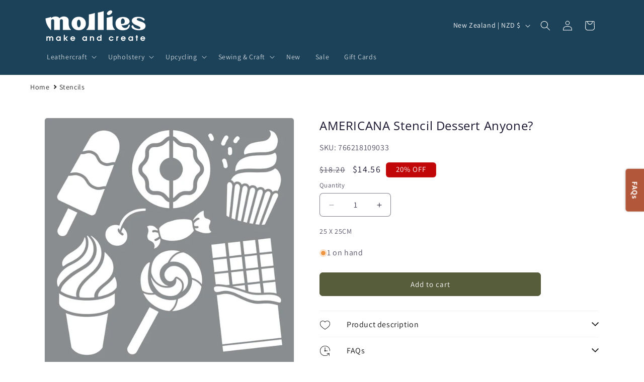

--- FILE ---
content_type: text/html; charset=utf-8
request_url: https://www.mollies.nz/products/1894091
body_size: 88376
content:
<!doctype html>
<html class="js" lang="en">
  <head>
    <meta charset="utf-8">
    <meta http-equiv="X-UA-Compatible" content="IE=edge">
    <meta name="viewport" content="width=device-width,initial-scale=1">
    <meta name="theme-color" content="">
    <link rel="canonical" href="https://www.mollies.nz/products/1894091"><link rel="icon" type="image/png" href="//www.mollies.nz/cdn/shop/files/Mollies_Logo_2-37_27718726-f2cf-4617-96dd-87c45a02c8fc.png?crop=center&height=32&v=1739932626&width=32"><link rel="preconnect" href="https://fonts.shopifycdn.com" crossorigin><title>
      AMERICANA Stencil Dessert Anyone? - Mollies Make &amp; Create
</title>

    
      <meta name="description" content="AMERICANA Stencil Dessert Anyone? is a template that measures 25 x 25cm. This template is great for designs incorporating food, sweets, doughnut, donut, cupcake">
    

    

<meta property="og:site_name" content="Mollies">
<meta property="og:url" content="https://www.mollies.nz/products/1894091">
<meta property="og:title" content="AMERICANA Stencil Dessert Anyone? - Mollies Make &amp; Create">
<meta property="og:type" content="product">
<meta property="og:description" content="AMERICANA Stencil Dessert Anyone? is a template that measures 25 x 25cm. This template is great for designs incorporating food, sweets, doughnut, donut, cupcake"><meta property="og:image" content="http://www.mollies.nz/cdn/shop/products/0000713616.jpg?v=1678355862">
  <meta property="og:image:secure_url" content="https://www.mollies.nz/cdn/shop/products/0000713616.jpg?v=1678355862">
  <meta property="og:image:width" content="1000">
  <meta property="og:image:height" content="1000"><meta property="og:price:amount" content="14.56">
  <meta property="og:price:currency" content="NZD"><meta name="twitter:card" content="summary_large_image">
<meta name="twitter:title" content="AMERICANA Stencil Dessert Anyone? - Mollies Make &amp; Create">
<meta name="twitter:description" content="AMERICANA Stencil Dessert Anyone? is a template that measures 25 x 25cm. This template is great for designs incorporating food, sweets, doughnut, donut, cupcake">


    <script src="//www.mollies.nz/cdn/shop/t/82/assets/constants.js?v=132983761750457495441739924531" defer="defer"></script>
    <script src="//www.mollies.nz/cdn/shop/t/82/assets/pubsub.js?v=158357773527763999511739924531" defer="defer"></script>
    <script src="//www.mollies.nz/cdn/shop/t/82/assets/global.js?v=152862011079830610291739924531" defer="defer"></script>
    <script src="//www.mollies.nz/cdn/shop/t/82/assets/details-disclosure.js?v=13653116266235556501739924531" defer="defer"></script>
    <script src="//www.mollies.nz/cdn/shop/t/82/assets/details-modal.js?v=25581673532751508451739924531" defer="defer"></script>
    <script src="//www.mollies.nz/cdn/shop/t/82/assets/search-form.js?v=133129549252120666541739924531" defer="defer"></script><script src="//www.mollies.nz/cdn/shop/t/82/assets/animations.js?v=88693664871331136111739924531" defer="defer"></script><script>window.performance && window.performance.mark && window.performance.mark('shopify.content_for_header.start');</script><meta name="google-site-verification" content="B_iKR4t0QOwalRZ0LJkbvrjs9kvCVf0XMa3GC06D4Ys">
<meta id="shopify-digital-wallet" name="shopify-digital-wallet" content="/72538161443/digital_wallets/dialog">
<meta name="shopify-checkout-api-token" content="d91ff890cbc18f518636672272e43359">
<link rel="alternate" type="application/json+oembed" href="https://www.mollies.nz/products/1894091.oembed">
<script async="async" src="/checkouts/internal/preloads.js?locale=en-NZ"></script>
<script id="apple-pay-shop-capabilities" type="application/json">{"shopId":72538161443,"countryCode":"NZ","currencyCode":"NZD","merchantCapabilities":["supports3DS"],"merchantId":"gid:\/\/shopify\/Shop\/72538161443","merchantName":"Mollies","requiredBillingContactFields":["postalAddress","email","phone"],"requiredShippingContactFields":["postalAddress","email","phone"],"shippingType":"shipping","supportedNetworks":["visa","masterCard","amex","jcb"],"total":{"type":"pending","label":"Mollies","amount":"1.00"},"shopifyPaymentsEnabled":true,"supportsSubscriptions":true}</script>
<script id="shopify-features" type="application/json">{"accessToken":"d91ff890cbc18f518636672272e43359","betas":["rich-media-storefront-analytics"],"domain":"www.mollies.nz","predictiveSearch":true,"shopId":72538161443,"locale":"en"}</script>
<script>var Shopify = Shopify || {};
Shopify.shop = "mollies-make-and-create.myshopify.com";
Shopify.locale = "en";
Shopify.currency = {"active":"NZD","rate":"1.0"};
Shopify.country = "NZ";
Shopify.theme = {"name":"Dawn","id":176424714531,"schema_name":"Dawn","schema_version":"15.2.0","theme_store_id":887,"role":"main"};
Shopify.theme.handle = "null";
Shopify.theme.style = {"id":null,"handle":null};
Shopify.cdnHost = "www.mollies.nz/cdn";
Shopify.routes = Shopify.routes || {};
Shopify.routes.root = "/";</script>
<script type="module">!function(o){(o.Shopify=o.Shopify||{}).modules=!0}(window);</script>
<script>!function(o){function n(){var o=[];function n(){o.push(Array.prototype.slice.apply(arguments))}return n.q=o,n}var t=o.Shopify=o.Shopify||{};t.loadFeatures=n(),t.autoloadFeatures=n()}(window);</script>
<script id="shop-js-analytics" type="application/json">{"pageType":"product"}</script>
<script defer="defer" async type="module" src="//www.mollies.nz/cdn/shopifycloud/shop-js/modules/v2/client.init-shop-cart-sync_BN7fPSNr.en.esm.js"></script>
<script defer="defer" async type="module" src="//www.mollies.nz/cdn/shopifycloud/shop-js/modules/v2/chunk.common_Cbph3Kss.esm.js"></script>
<script defer="defer" async type="module" src="//www.mollies.nz/cdn/shopifycloud/shop-js/modules/v2/chunk.modal_DKumMAJ1.esm.js"></script>
<script type="module">
  await import("//www.mollies.nz/cdn/shopifycloud/shop-js/modules/v2/client.init-shop-cart-sync_BN7fPSNr.en.esm.js");
await import("//www.mollies.nz/cdn/shopifycloud/shop-js/modules/v2/chunk.common_Cbph3Kss.esm.js");
await import("//www.mollies.nz/cdn/shopifycloud/shop-js/modules/v2/chunk.modal_DKumMAJ1.esm.js");

  window.Shopify.SignInWithShop?.initShopCartSync?.({"fedCMEnabled":true,"windoidEnabled":true});

</script>
<script id="__st">var __st={"a":72538161443,"offset":46800,"reqid":"e1d5bbc5-46fd-496f-8002-af301afa1b58-1769806088","pageurl":"www.mollies.nz\/products\/1894091","u":"abb217b71e56","p":"product","rtyp":"product","rid":8159711265059};</script>
<script>window.ShopifyPaypalV4VisibilityTracking = true;</script>
<script id="captcha-bootstrap">!function(){'use strict';const t='contact',e='account',n='new_comment',o=[[t,t],['blogs',n],['comments',n],[t,'customer']],c=[[e,'customer_login'],[e,'guest_login'],[e,'recover_customer_password'],[e,'create_customer']],r=t=>t.map((([t,e])=>`form[action*='/${t}']:not([data-nocaptcha='true']) input[name='form_type'][value='${e}']`)).join(','),a=t=>()=>t?[...document.querySelectorAll(t)].map((t=>t.form)):[];function s(){const t=[...o],e=r(t);return a(e)}const i='password',u='form_key',d=['recaptcha-v3-token','g-recaptcha-response','h-captcha-response',i],f=()=>{try{return window.sessionStorage}catch{return}},m='__shopify_v',_=t=>t.elements[u];function p(t,e,n=!1){try{const o=window.sessionStorage,c=JSON.parse(o.getItem(e)),{data:r}=function(t){const{data:e,action:n}=t;return t[m]||n?{data:e,action:n}:{data:t,action:n}}(c);for(const[e,n]of Object.entries(r))t.elements[e]&&(t.elements[e].value=n);n&&o.removeItem(e)}catch(o){console.error('form repopulation failed',{error:o})}}const l='form_type',E='cptcha';function T(t){t.dataset[E]=!0}const w=window,h=w.document,L='Shopify',v='ce_forms',y='captcha';let A=!1;((t,e)=>{const n=(g='f06e6c50-85a8-45c8-87d0-21a2b65856fe',I='https://cdn.shopify.com/shopifycloud/storefront-forms-hcaptcha/ce_storefront_forms_captcha_hcaptcha.v1.5.2.iife.js',D={infoText:'Protected by hCaptcha',privacyText:'Privacy',termsText:'Terms'},(t,e,n)=>{const o=w[L][v],c=o.bindForm;if(c)return c(t,g,e,D).then(n);var r;o.q.push([[t,g,e,D],n]),r=I,A||(h.body.append(Object.assign(h.createElement('script'),{id:'captcha-provider',async:!0,src:r})),A=!0)});var g,I,D;w[L]=w[L]||{},w[L][v]=w[L][v]||{},w[L][v].q=[],w[L][y]=w[L][y]||{},w[L][y].protect=function(t,e){n(t,void 0,e),T(t)},Object.freeze(w[L][y]),function(t,e,n,w,h,L){const[v,y,A,g]=function(t,e,n){const i=e?o:[],u=t?c:[],d=[...i,...u],f=r(d),m=r(i),_=r(d.filter((([t,e])=>n.includes(e))));return[a(f),a(m),a(_),s()]}(w,h,L),I=t=>{const e=t.target;return e instanceof HTMLFormElement?e:e&&e.form},D=t=>v().includes(t);t.addEventListener('submit',(t=>{const e=I(t);if(!e)return;const n=D(e)&&!e.dataset.hcaptchaBound&&!e.dataset.recaptchaBound,o=_(e),c=g().includes(e)&&(!o||!o.value);(n||c)&&t.preventDefault(),c&&!n&&(function(t){try{if(!f())return;!function(t){const e=f();if(!e)return;const n=_(t);if(!n)return;const o=n.value;o&&e.removeItem(o)}(t);const e=Array.from(Array(32),(()=>Math.random().toString(36)[2])).join('');!function(t,e){_(t)||t.append(Object.assign(document.createElement('input'),{type:'hidden',name:u})),t.elements[u].value=e}(t,e),function(t,e){const n=f();if(!n)return;const o=[...t.querySelectorAll(`input[type='${i}']`)].map((({name:t})=>t)),c=[...d,...o],r={};for(const[a,s]of new FormData(t).entries())c.includes(a)||(r[a]=s);n.setItem(e,JSON.stringify({[m]:1,action:t.action,data:r}))}(t,e)}catch(e){console.error('failed to persist form',e)}}(e),e.submit())}));const S=(t,e)=>{t&&!t.dataset[E]&&(n(t,e.some((e=>e===t))),T(t))};for(const o of['focusin','change'])t.addEventListener(o,(t=>{const e=I(t);D(e)&&S(e,y())}));const B=e.get('form_key'),M=e.get(l),P=B&&M;t.addEventListener('DOMContentLoaded',(()=>{const t=y();if(P)for(const e of t)e.elements[l].value===M&&p(e,B);[...new Set([...A(),...v().filter((t=>'true'===t.dataset.shopifyCaptcha))])].forEach((e=>S(e,t)))}))}(h,new URLSearchParams(w.location.search),n,t,e,['guest_login'])})(!0,!0)}();</script>
<script integrity="sha256-4kQ18oKyAcykRKYeNunJcIwy7WH5gtpwJnB7kiuLZ1E=" data-source-attribution="shopify.loadfeatures" defer="defer" src="//www.mollies.nz/cdn/shopifycloud/storefront/assets/storefront/load_feature-a0a9edcb.js" crossorigin="anonymous"></script>
<script data-source-attribution="shopify.dynamic_checkout.dynamic.init">var Shopify=Shopify||{};Shopify.PaymentButton=Shopify.PaymentButton||{isStorefrontPortableWallets:!0,init:function(){window.Shopify.PaymentButton.init=function(){};var t=document.createElement("script");t.src="https://www.mollies.nz/cdn/shopifycloud/portable-wallets/latest/portable-wallets.en.js",t.type="module",document.head.appendChild(t)}};
</script>
<script data-source-attribution="shopify.dynamic_checkout.buyer_consent">
  function portableWalletsHideBuyerConsent(e){var t=document.getElementById("shopify-buyer-consent"),n=document.getElementById("shopify-subscription-policy-button");t&&n&&(t.classList.add("hidden"),t.setAttribute("aria-hidden","true"),n.removeEventListener("click",e))}function portableWalletsShowBuyerConsent(e){var t=document.getElementById("shopify-buyer-consent"),n=document.getElementById("shopify-subscription-policy-button");t&&n&&(t.classList.remove("hidden"),t.removeAttribute("aria-hidden"),n.addEventListener("click",e))}window.Shopify?.PaymentButton&&(window.Shopify.PaymentButton.hideBuyerConsent=portableWalletsHideBuyerConsent,window.Shopify.PaymentButton.showBuyerConsent=portableWalletsShowBuyerConsent);
</script>
<script data-source-attribution="shopify.dynamic_checkout.cart.bootstrap">document.addEventListener("DOMContentLoaded",(function(){function t(){return document.querySelector("shopify-accelerated-checkout-cart, shopify-accelerated-checkout")}if(t())Shopify.PaymentButton.init();else{new MutationObserver((function(e,n){t()&&(Shopify.PaymentButton.init(),n.disconnect())})).observe(document.body,{childList:!0,subtree:!0})}}));
</script>
<link id="shopify-accelerated-checkout-styles" rel="stylesheet" media="screen" href="https://www.mollies.nz/cdn/shopifycloud/portable-wallets/latest/accelerated-checkout-backwards-compat.css" crossorigin="anonymous">
<style id="shopify-accelerated-checkout-cart">
        #shopify-buyer-consent {
  margin-top: 1em;
  display: inline-block;
  width: 100%;
}

#shopify-buyer-consent.hidden {
  display: none;
}

#shopify-subscription-policy-button {
  background: none;
  border: none;
  padding: 0;
  text-decoration: underline;
  font-size: inherit;
  cursor: pointer;
}

#shopify-subscription-policy-button::before {
  box-shadow: none;
}

      </style>
<script id="sections-script" data-sections="header" defer="defer" src="//www.mollies.nz/cdn/shop/t/82/compiled_assets/scripts.js?v=34540"></script>
<script>window.performance && window.performance.mark && window.performance.mark('shopify.content_for_header.end');</script>


    <style data-shopify>
      @font-face {
  font-family: Assistant;
  font-weight: 400;
  font-style: normal;
  font-display: swap;
  src: url("//www.mollies.nz/cdn/fonts/assistant/assistant_n4.9120912a469cad1cc292572851508ca49d12e768.woff2") format("woff2"),
       url("//www.mollies.nz/cdn/fonts/assistant/assistant_n4.6e9875ce64e0fefcd3f4446b7ec9036b3ddd2985.woff") format("woff");
}

      @font-face {
  font-family: Assistant;
  font-weight: 700;
  font-style: normal;
  font-display: swap;
  src: url("//www.mollies.nz/cdn/fonts/assistant/assistant_n7.bf44452348ec8b8efa3aa3068825305886b1c83c.woff2") format("woff2"),
       url("//www.mollies.nz/cdn/fonts/assistant/assistant_n7.0c887fee83f6b3bda822f1150b912c72da0f7b64.woff") format("woff");
}

      
      
      @font-face {
  font-family: "Open Sans";
  font-weight: 400;
  font-style: normal;
  font-display: swap;
  src: url("//www.mollies.nz/cdn/fonts/open_sans/opensans_n4.c32e4d4eca5273f6d4ee95ddf54b5bbb75fc9b61.woff2") format("woff2"),
       url("//www.mollies.nz/cdn/fonts/open_sans/opensans_n4.5f3406f8d94162b37bfa232b486ac93ee892406d.woff") format("woff");
}


      
        :root,
        .color-background-1 {
          --color-background: 255,255,255;
        
          --gradient-background: #ffffff;
        

        

        --color-foreground: 27,22,48;
        --color-background-contrast: 191,191,191;
        --color-shadow: 27,22,48;
        --color-button: 87,92,59;
        --color-button-text: 255,255,255;
        --color-secondary-button: 255,255,255;
        --color-secondary-button-text: 27,22,48;
        --color-link: 27,22,48;
        --color-badge-foreground: 27,22,48;
        --color-badge-background: 255,255,255;
        --color-badge-border: 27,22,48;
        --payment-terms-background-color: rgb(255 255 255);
      }
      
        
        .color-background-2 {
          --color-background: 231,227,208;
        
          --gradient-background: #e7e3d0;
        

        

        --color-foreground: 27,22,48;
        --color-background-contrast: 188,177,124;
        --color-shadow: 27,22,48;
        --color-button: 87,92,59;
        --color-button-text: 243,243,243;
        --color-secondary-button: 231,227,208;
        --color-secondary-button-text: 87,92,59;
        --color-link: 87,92,59;
        --color-badge-foreground: 27,22,48;
        --color-badge-background: 231,227,208;
        --color-badge-border: 27,22,48;
        --payment-terms-background-color: rgb(231 227 208);
      }
      
        
        .color-inverse {
          --color-background: 27,22,48;
        
          --gradient-background: #1b1630;
        

        

        --color-foreground: 255,255,255;
        --color-background-contrast: 37,30,65;
        --color-shadow: 27,22,48;
        --color-button: 255,255,255;
        --color-button-text: 27,22,48;
        --color-secondary-button: 27,22,48;
        --color-secondary-button-text: 255,255,255;
        --color-link: 255,255,255;
        --color-badge-foreground: 255,255,255;
        --color-badge-background: 27,22,48;
        --color-badge-border: 255,255,255;
        --payment-terms-background-color: rgb(27 22 48);
      }
      
        
        .color-accent-1 {
          --color-background: 28,66,90;
        
          --gradient-background: #1c425a;
        

        

        --color-foreground: 255,255,255;
        --color-background-contrast: 34,80,109;
        --color-shadow: 27,22,48;
        --color-button: 255,255,255;
        --color-button-text: 28,66,90;
        --color-secondary-button: 28,66,90;
        --color-secondary-button-text: 255,255,255;
        --color-link: 255,255,255;
        --color-badge-foreground: 255,255,255;
        --color-badge-background: 28,66,90;
        --color-badge-border: 255,255,255;
        --payment-terms-background-color: rgb(28 66 90);
      }
      
        
        .color-accent-2 {
          --color-background: 178,87,58;
        
          --gradient-background: #b2573a;
        

        

        --color-foreground: 255,255,255;
        --color-background-contrast: 82,40,27;
        --color-shadow: 27,22,48;
        --color-button: 255,255,255;
        --color-button-text: 178,87,58;
        --color-secondary-button: 178,87,58;
        --color-secondary-button-text: 255,255,255;
        --color-link: 255,255,255;
        --color-badge-foreground: 255,255,255;
        --color-badge-background: 178,87,58;
        --color-badge-border: 255,255,255;
        --payment-terms-background-color: rgb(178 87 58);
      }
      
        
        .color-scheme-d2016344-c6d4-4e24-9890-06a3d63ce4de {
          --color-background: 231,227,208;
        
          --gradient-background: #e7e3d0;
        

        

        --color-foreground: 27,22,48;
        --color-background-contrast: 188,177,124;
        --color-shadow: 27,22,48;
        --color-button: 255,255,255;
        --color-button-text: 27,22,48;
        --color-secondary-button: 231,227,208;
        --color-secondary-button-text: 87,92,59;
        --color-link: 87,92,59;
        --color-badge-foreground: 27,22,48;
        --color-badge-background: 231,227,208;
        --color-badge-border: 27,22,48;
        --payment-terms-background-color: rgb(231 227 208);
      }
      
        
        .color-scheme-888bc414-dff9-4d96-bcd2-b1137c05483e {
          --color-background: 255,255,255;
        
          --gradient-background: #ffffff;
        

        

        --color-foreground: 27,22,48;
        --color-background-contrast: 191,191,191;
        --color-shadow: 27,22,48;
        --color-button: 28,66,90;
        --color-button-text: 255,255,255;
        --color-secondary-button: 255,255,255;
        --color-secondary-button-text: 28,66,90;
        --color-link: 28,66,90;
        --color-badge-foreground: 27,22,48;
        --color-badge-background: 255,255,255;
        --color-badge-border: 27,22,48;
        --payment-terms-background-color: rgb(255 255 255);
      }
      
        
        .color-scheme-12bedec5-c2a2-494f-b785-25bdce01a530 {
          --color-background: 87,92,59;
        
          --gradient-background: #575c3b;
        

        

        --color-foreground: 255,255,255;
        --color-background-contrast: 14,14,9;
        --color-shadow: 27,22,48;
        --color-button: 255,255,255;
        --color-button-text: 27,22,48;
        --color-secondary-button: 87,92,59;
        --color-secondary-button-text: 255,255,255;
        --color-link: 255,255,255;
        --color-badge-foreground: 255,255,255;
        --color-badge-background: 87,92,59;
        --color-badge-border: 255,255,255;
        --payment-terms-background-color: rgb(87 92 59);
      }
      
        
        .color-scheme-c0d1808a-eb15-4ddc-90e9-4af13f017bae {
          --color-background: 255,255,255;
        
          --gradient-background: #ffffff;
        

        

        --color-foreground: 27,22,48;
        --color-background-contrast: 191,191,191;
        --color-shadow: 27,22,48;
        --color-button: 178,87,58;
        --color-button-text: 255,255,255;
        --color-secondary-button: 255,255,255;
        --color-secondary-button-text: 178,87,58;
        --color-link: 178,87,58;
        --color-badge-foreground: 27,22,48;
        --color-badge-background: 255,255,255;
        --color-badge-border: 27,22,48;
        --payment-terms-background-color: rgb(255 255 255);
      }
      
        
        .color-scheme-90d973de-9cf5-423d-b2b0-b5b25fe3fc17 {
          --color-background: 231,227,208;
        
          --gradient-background: #e7e3d0;
        

        

        --color-foreground: 27,22,48;
        --color-background-contrast: 188,177,124;
        --color-shadow: 27,22,48;
        --color-button: 87,92,59;
        --color-button-text: 255,255,255;
        --color-secondary-button: 231,227,208;
        --color-secondary-button-text: 87,92,59;
        --color-link: 87,92,59;
        --color-badge-foreground: 27,22,48;
        --color-badge-background: 231,227,208;
        --color-badge-border: 27,22,48;
        --payment-terms-background-color: rgb(231 227 208);
      }
      
        
        .color-scheme-0edae2b8-05e4-49fb-94bf-abc4e4e47b00 {
          --color-background: 178,87,58;
        
          --gradient-background: #b2573a;
        

        

        --color-foreground: 27,22,48;
        --color-background-contrast: 82,40,27;
        --color-shadow: 27,22,48;
        --color-button: 255,255,255;
        --color-button-text: 27,22,48;
        --color-secondary-button: 178,87,58;
        --color-secondary-button-text: 231,227,208;
        --color-link: 231,227,208;
        --color-badge-foreground: 27,22,48;
        --color-badge-background: 178,87,58;
        --color-badge-border: 27,22,48;
        --payment-terms-background-color: rgb(178 87 58);
      }
      
        
        .color-scheme-925ae438-de22-482e-bdf0-518cebd10e53 {
          --color-background: 178,87,58;
        
          --gradient-background: #b2573a;
        

        

        --color-foreground: 255,255,255;
        --color-background-contrast: 82,40,27;
        --color-shadow: 27,22,48;
        --color-button: 231,227,208;
        --color-button-text: 178,87,58;
        --color-secondary-button: 178,87,58;
        --color-secondary-button-text: 231,227,208;
        --color-link: 231,227,208;
        --color-badge-foreground: 255,255,255;
        --color-badge-background: 178,87,58;
        --color-badge-border: 255,255,255;
        --payment-terms-background-color: rgb(178 87 58);
      }
      
        
        .color-scheme-d396dd76-3415-49cc-8c53-a9f8df1f24f9 {
          --color-background: 87,92,59;
        
          --gradient-background: #575c3b;
        

        

        --color-foreground: 231,227,208;
        --color-background-contrast: 14,14,9;
        --color-shadow: 27,22,48;
        --color-button: 255,255,255;
        --color-button-text: 27,22,48;
        --color-secondary-button: 87,92,59;
        --color-secondary-button-text: 255,255,255;
        --color-link: 255,255,255;
        --color-badge-foreground: 231,227,208;
        --color-badge-background: 87,92,59;
        --color-badge-border: 231,227,208;
        --payment-terms-background-color: rgb(87 92 59);
      }
      
        
        .color-scheme-a83b55ff-3120-4caf-8d95-15a0a41bba5b {
          --color-background: 255,255,255;
        
          --gradient-background: #ffffff;
        

        

        --color-foreground: 27,22,48;
        --color-background-contrast: 191,191,191;
        --color-shadow: 27,22,48;
        --color-button: 178,87,58;
        --color-button-text: 255,255,255;
        --color-secondary-button: 255,255,255;
        --color-secondary-button-text: 178,87,58;
        --color-link: 178,87,58;
        --color-badge-foreground: 27,22,48;
        --color-badge-background: 255,255,255;
        --color-badge-border: 27,22,48;
        --payment-terms-background-color: rgb(255 255 255);
      }
      
        
        .color-scheme-1b775569-ac3e-4930-8fcb-3a1febab633f {
          --color-background: 162,167,133;
        
          --gradient-background: #a2a785;
        

        

        --color-foreground: 255,255,255;
        --color-background-contrast: 96,100,72;
        --color-shadow: 27,22,48;
        --color-button: 255,255,255;
        --color-button-text: 87,92,59;
        --color-secondary-button: 162,167,133;
        --color-secondary-button-text: 255,255,255;
        --color-link: 255,255,255;
        --color-badge-foreground: 255,255,255;
        --color-badge-background: 162,167,133;
        --color-badge-border: 255,255,255;
        --payment-terms-background-color: rgb(162 167 133);
      }
      
        
        .color-scheme-e1f3c330-414f-45f2-b37a-47031433973f {
          --color-background: 28,66,90;
        
          --gradient-background: #1c425a;
        

        

        --color-foreground: 255,255,255;
        --color-background-contrast: 34,80,109;
        --color-shadow: 27,22,48;
        --color-button: 255,255,255;
        --color-button-text: 28,66,90;
        --color-secondary-button: 28,66,90;
        --color-secondary-button-text: 255,255,255;
        --color-link: 255,255,255;
        --color-badge-foreground: 255,255,255;
        --color-badge-background: 28,66,90;
        --color-badge-border: 255,255,255;
        --payment-terms-background-color: rgb(28 66 90);
      }
      
        
        .color-scheme-9d452c01-bfec-44bc-9168-209dc821ba40 {
          --color-background: 193,7,7;
        
          --gradient-background: #c10707;
        

        

        --color-foreground: 255,255,255;
        --color-background-contrast: 218,8,8;
        --color-shadow: 27,22,48;
        --color-button: 255,255,255;
        --color-button-text: 27,22,48;
        --color-secondary-button: 193,7,7;
        --color-secondary-button-text: 255,255,255;
        --color-link: 255,255,255;
        --color-badge-foreground: 255,255,255;
        --color-badge-background: 193,7,7;
        --color-badge-border: 255,255,255;
        --payment-terms-background-color: rgb(193 7 7);
      }
      

      body, .color-background-1, .color-background-2, .color-inverse, .color-accent-1, .color-accent-2, .color-scheme-d2016344-c6d4-4e24-9890-06a3d63ce4de, .color-scheme-888bc414-dff9-4d96-bcd2-b1137c05483e, .color-scheme-12bedec5-c2a2-494f-b785-25bdce01a530, .color-scheme-c0d1808a-eb15-4ddc-90e9-4af13f017bae, .color-scheme-90d973de-9cf5-423d-b2b0-b5b25fe3fc17, .color-scheme-0edae2b8-05e4-49fb-94bf-abc4e4e47b00, .color-scheme-925ae438-de22-482e-bdf0-518cebd10e53, .color-scheme-d396dd76-3415-49cc-8c53-a9f8df1f24f9, .color-scheme-a83b55ff-3120-4caf-8d95-15a0a41bba5b, .color-scheme-1b775569-ac3e-4930-8fcb-3a1febab633f, .color-scheme-e1f3c330-414f-45f2-b37a-47031433973f, .color-scheme-9d452c01-bfec-44bc-9168-209dc821ba40 {
        color: rgba(var(--color-foreground), 0.75);
        background-color: rgb(var(--color-background));
      }

      :root {
        --font-body-family: Assistant, sans-serif;
        --font-body-style: normal;
        --font-body-weight: 400;
        --font-body-weight-bold: 700;

        --font-heading-family: "Open Sans", sans-serif;
        --font-heading-style: normal;
        --font-heading-weight: 400;

        --font-body-scale: 1.0;
        --font-heading-scale: 1.0;

        --media-padding: px;
        --media-border-opacity: 0.05;
        --media-border-width: 1px;
        --media-radius: 6px;
        --media-shadow-opacity: 0.0;
        --media-shadow-horizontal-offset: 0px;
        --media-shadow-vertical-offset: 4px;
        --media-shadow-blur-radius: 5px;
        --media-shadow-visible: 0;

        --page-width: 120rem;
        --page-width-margin: 0rem;

        --product-card-image-padding: 0.0rem;
        --product-card-corner-radius: 0.0rem;
        --product-card-text-alignment: left;
        --product-card-border-width: 0.1rem;
        --product-card-border-opacity: 0.1;
        --product-card-shadow-opacity: 0.0;
        --product-card-shadow-visible: 0;
        --product-card-shadow-horizontal-offset: 0.0rem;
        --product-card-shadow-vertical-offset: 0.4rem;
        --product-card-shadow-blur-radius: 0.5rem;

        --collection-card-image-padding: 0.0rem;
        --collection-card-corner-radius: 0.0rem;
        --collection-card-text-alignment: left;
        --collection-card-border-width: 0.1rem;
        --collection-card-border-opacity: 0.1;
        --collection-card-shadow-opacity: 0.0;
        --collection-card-shadow-visible: 0;
        --collection-card-shadow-horizontal-offset: 0.0rem;
        --collection-card-shadow-vertical-offset: 0.4rem;
        --collection-card-shadow-blur-radius: 0.5rem;

        --blog-card-image-padding: 0.0rem;
        --blog-card-corner-radius: 0.0rem;
        --blog-card-text-alignment: left;
        --blog-card-border-width: 0.1rem;
        --blog-card-border-opacity: 0.1;
        --blog-card-shadow-opacity: 0.0;
        --blog-card-shadow-visible: 0;
        --blog-card-shadow-horizontal-offset: 0.0rem;
        --blog-card-shadow-vertical-offset: 0.4rem;
        --blog-card-shadow-blur-radius: 0.5rem;

        --badge-corner-radius: 0.6rem;

        --popup-border-width: 1px;
        --popup-border-opacity: 0.1;
        --popup-corner-radius: 6px;
        --popup-shadow-opacity: 0.0;
        --popup-shadow-horizontal-offset: 0px;
        --popup-shadow-vertical-offset: 4px;
        --popup-shadow-blur-radius: 5px;

        --drawer-border-width: 1px;
        --drawer-border-opacity: 0.1;
        --drawer-shadow-opacity: 0.0;
        --drawer-shadow-horizontal-offset: 0px;
        --drawer-shadow-vertical-offset: 4px;
        --drawer-shadow-blur-radius: 5px;

        --spacing-sections-desktop: 0px;
        --spacing-sections-mobile: 0px;

        --grid-desktop-vertical-spacing: 8px;
        --grid-desktop-horizontal-spacing: 4px;
        --grid-mobile-vertical-spacing: 4px;
        --grid-mobile-horizontal-spacing: 2px;

        --text-boxes-border-opacity: 0.1;
        --text-boxes-border-width: 0px;
        --text-boxes-radius: 6px;
        --text-boxes-shadow-opacity: 0.0;
        --text-boxes-shadow-visible: 0;
        --text-boxes-shadow-horizontal-offset: 0px;
        --text-boxes-shadow-vertical-offset: 4px;
        --text-boxes-shadow-blur-radius: 5px;

        --buttons-radius: 6px;
        --buttons-radius-outset: 7px;
        --buttons-border-width: 1px;
        --buttons-border-opacity: 1.0;
        --buttons-shadow-opacity: 0.0;
        --buttons-shadow-visible: 0;
        --buttons-shadow-horizontal-offset: 0px;
        --buttons-shadow-vertical-offset: 4px;
        --buttons-shadow-blur-radius: 5px;
        --buttons-border-offset: 0.3px;

        --inputs-radius: 6px;
        --inputs-border-width: 1px;
        --inputs-border-opacity: 0.55;
        --inputs-shadow-opacity: 0.0;
        --inputs-shadow-horizontal-offset: 0px;
        --inputs-margin-offset: 0px;
        --inputs-shadow-vertical-offset: 4px;
        --inputs-shadow-blur-radius: 5px;
        --inputs-radius-outset: 7px;

        --variant-pills-radius: 6px;
        --variant-pills-border-width: 2px;
        --variant-pills-border-opacity: 0.55;
        --variant-pills-shadow-opacity: 0.0;
        --variant-pills-shadow-horizontal-offset: 0px;
        --variant-pills-shadow-vertical-offset: 4px;
        --variant-pills-shadow-blur-radius: 5px;
      }

      *,
      *::before,
      *::after {
        box-sizing: inherit;
      }

      html {
        box-sizing: border-box;
        font-size: calc(var(--font-body-scale) * 62.5%);
        height: 100%;
      }

      body {
        display: grid;
        grid-template-rows: auto auto 1fr auto;
        grid-template-columns: 100%;
        min-height: 100%;
        margin: 0;
        font-size: 1.5rem;
        letter-spacing: 0.06rem;
        line-height: calc(1 + 0.8 / var(--font-body-scale));
        font-family: var(--font-body-family);
        font-style: var(--font-body-style);
        font-weight: var(--font-body-weight);
      }

      @media screen and (min-width: 750px) {
        body {
          font-size: 1.6rem;
        }
      }
    </style>

    <link href="//www.mollies.nz/cdn/shop/t/82/assets/base.css?v=704380372304028711755855793" rel="stylesheet" type="text/css" media="all" />
    <link rel="stylesheet" href="//www.mollies.nz/cdn/shop/t/82/assets/component-cart-items.css?v=123238115697927560811739924531" media="print" onload="this.media='all'"><link href="//www.mollies.nz/cdn/shop/t/82/assets/component-cart-drawer.css?v=112801333748515159671739924531" rel="stylesheet" type="text/css" media="all" />
      <link href="//www.mollies.nz/cdn/shop/t/82/assets/component-cart.css?v=164708765130180853531739924531" rel="stylesheet" type="text/css" media="all" />
      <link href="//www.mollies.nz/cdn/shop/t/82/assets/component-totals.css?v=15906652033866631521739924531" rel="stylesheet" type="text/css" media="all" />
      <link href="//www.mollies.nz/cdn/shop/t/82/assets/component-price.css?v=70172745017360139101739924531" rel="stylesheet" type="text/css" media="all" />
      <link href="//www.mollies.nz/cdn/shop/t/82/assets/component-discounts.css?v=152760482443307489271739924531" rel="stylesheet" type="text/css" media="all" />

      <link rel="preload" as="font" href="//www.mollies.nz/cdn/fonts/assistant/assistant_n4.9120912a469cad1cc292572851508ca49d12e768.woff2" type="font/woff2" crossorigin>
      

      <link rel="preload" as="font" href="//www.mollies.nz/cdn/fonts/open_sans/opensans_n4.c32e4d4eca5273f6d4ee95ddf54b5bbb75fc9b61.woff2" type="font/woff2" crossorigin>
      
<link href="//www.mollies.nz/cdn/shop/t/82/assets/component-localization-form.css?v=170315343355214948141739924531" rel="stylesheet" type="text/css" media="all" />
      <script src="//www.mollies.nz/cdn/shop/t/82/assets/localization-form.js?v=144176611646395275351739924531" defer="defer"></script><link
        rel="stylesheet"
        href="//www.mollies.nz/cdn/shop/t/82/assets/component-predictive-search.css?v=118923337488134913561739924531"
        media="print"
        onload="this.media='all'"
      ><script>
      if (Shopify.designMode) {
        document.documentElement.classList.add('shopify-design-mode');
      }
    </script>
  <!-- BEGIN app block: shopify://apps/sami-product-labels/blocks/app-embed-block/b9b44663-5d51-4be1-8104-faedd68da8c5 --><script type="text/javascript">
  window.Samita = window.Samita || {};
  Samita.ProductLabels = Samita.ProductLabels || {};
  Samita.ProductLabels.locale  = {"shop_locale":{"locale":"en","enabled":true,"primary":true,"published":true}};
  Samita.ProductLabels.page = {title : document.title.replaceAll('"', "'"), href : window.location.href, type: "product", page_id: ""};
  Samita.ProductLabels.dataShop = Samita.ProductLabels.dataShop || {};Samita.ProductLabels.dataShop = {"install":1,"configuration":{"money_format":"${{amount}}"},"pricing":{"plan":"FREE","features":{"chose_product_form_collections_tag":true,"design_custom_unlimited_position":true,"design_countdown_timer_label_badge":true,"design_text_hover_label_badge":true,"label_display_product_page_first_image":true,"choose_product_variants":true,"choose_country_restriction":false,"conditions_specific_products":-1,"conditions_include_exclude_product_tag":true,"conditions_inventory_status":true,"conditions_sale_products":true,"conditions_customer_tag":true,"conditions_products_created_published":true,"conditions_set_visibility_date_time":true,"images_samples":{"collections":["free_labels","custom","suggestions_for_you","all"]},"badges_labels_conditions":{"fields":["ALL","PRODUCTS","TITLE","TYPE","VENDOR","VARIANT_PRICE","COMPARE_PRICE","SALE_PRICE","OPTION","TAG","WEIGHT","CREATE","PUBLISH","INVENTORY","VARIANT_INVENTORY","VARIANTS","COLLECTIONS","CUSTOMER","CUSTOMER_TAG","CUSTOMER_ORDER_COUNT","CUSTOMER_TOTAL_SPENT","CUSTOMER_PURCHASE","CUSTOMER_COMPANY_NAME","PAGE","LANGUAGE","COUNTRY"]}}},"settings":{"notUseSearchFileApp":true,"general":{"maximum_condition":"3"},"watermark":true,"translations":[]},"url":"mollies-make-and-create.myshopify.com","base_app_url":"https://label.samita.io/","app_url":"https://d3g7uyxz2n998u.cloudfront.net/"};Samita.ProductLabels.dataShop.configuration.money_format = "${{amount}}";if (typeof Shopify!= "undefined" && Shopify?.theme?.role != "main") {Samita.ProductLabels.dataShop.settings.notUseSearchFileApp = false;}
  Samita.ProductLabels.theme_id =null;
  Samita.ProductLabels.products = Samita.ProductLabels.products || [];Samita.ProductLabels.product ={"id":8159711265059,"title":"AMERICANA Stencil Dessert Anyone?","handle":"1894091","description":"\u003ch2\u003eAMERICANA Stencil Dessert Anyone?\u003c\/h2\u003e\n\u003cp\u003eIntroducing the perfect tool for creating deliciously themed desserts - the AMERICANA Stencil Dessert Anyone? This template measures 25 x 25cm and is ideal for adding fun and unique designs to your sweet treats. Whether you're a professional baker or just love to get creative in the kitchen, this stencil is a must-have for any dessert lover.\u003c\/p\u003e\n\u003cp\u003eThe AMERICANA Stencil Dessert Anyone? is perfect for incorporating food-inspired designs such as doughnuts, cupcakes, sprinkles, chocolate, lollipops, and more. With its versatile size, you can easily use it on a variety of desserts, from cakes to cookies to ice cream. The possibilities are endless!\u003c\/p\u003e\n\u003cp\u003eMade with high-quality materials, this stencil is durable and easy to clean, making it a long-lasting addition to your baking tools. So why settle for plain and boring desserts when you can elevate them with the AMERICANA Stencil Dessert Anyone? Order yours today and take your desserts to the next level!\u003c\/p\u003e","published_at":"2024-09-16T13:29:22+12:00","created_at":"2023-03-09T22:57:42+13:00","vendor":"NM","type":"Stencil","tags":["20%OFF","20OFF","Hide When Sold","not-on-sale","Upcycling\u003eDecorating\u003eStencils"],"price":1456,"price_min":1456,"price_max":1456,"available":true,"price_varies":false,"compare_at_price":1820,"compare_at_price_min":1820,"compare_at_price_max":1820,"compare_at_price_varies":false,"variants":[{"id":45277698195747,"title":"25 x 25cm","option1":"25 x 25cm","option2":null,"option3":null,"sku":"766218109033","requires_shipping":true,"taxable":true,"featured_image":null,"available":true,"name":"AMERICANA Stencil Dessert Anyone? - 25 x 25cm","public_title":"25 x 25cm","options":["25 x 25cm"],"price":1456,"weight":150,"compare_at_price":1820,"inventory_management":"shopify","barcode":"766218109033","requires_selling_plan":false,"selling_plan_allocations":[]}],"images":["\/\/www.mollies.nz\/cdn\/shop\/products\/0000713616.jpg?v=1678355862"],"featured_image":"\/\/www.mollies.nz\/cdn\/shop\/products\/0000713616.jpg?v=1678355862","options":["Size"],"media":[{"alt":"AMERICANA Stencil Dessert Anyone? \/ Mollies New Zealand","id":33063089439011,"position":1,"preview_image":{"aspect_ratio":1.0,"height":1000,"width":1000,"src":"\/\/www.mollies.nz\/cdn\/shop\/products\/0000713616.jpg?v=1678355862"},"aspect_ratio":1.0,"height":1000,"media_type":"image","src":"\/\/www.mollies.nz\/cdn\/shop\/products\/0000713616.jpg?v=1678355862","width":1000}],"requires_selling_plan":false,"selling_plan_groups":[],"content":"\u003ch2\u003eAMERICANA Stencil Dessert Anyone?\u003c\/h2\u003e\n\u003cp\u003eIntroducing the perfect tool for creating deliciously themed desserts - the AMERICANA Stencil Dessert Anyone? This template measures 25 x 25cm and is ideal for adding fun and unique designs to your sweet treats. Whether you're a professional baker or just love to get creative in the kitchen, this stencil is a must-have for any dessert lover.\u003c\/p\u003e\n\u003cp\u003eThe AMERICANA Stencil Dessert Anyone? is perfect for incorporating food-inspired designs such as doughnuts, cupcakes, sprinkles, chocolate, lollipops, and more. With its versatile size, you can easily use it on a variety of desserts, from cakes to cookies to ice cream. The possibilities are endless!\u003c\/p\u003e\n\u003cp\u003eMade with high-quality materials, this stencil is durable and easy to clean, making it a long-lasting addition to your baking tools. So why settle for plain and boring desserts when you can elevate them with the AMERICANA Stencil Dessert Anyone? Order yours today and take your desserts to the next level!\u003c\/p\u003e"};
    Samita.ProductLabels.product.collections =[467787645219,438151840035,443018772771,437921612067,485965791523,438511010083,474947223843];
    Samita.ProductLabels.product.metafields = {};
    Samita.ProductLabels.product.variants = [{
          "id":45277698195747,
          "title":"25 x 25cm",
          "name":null,
          "compare_at_price":1820,
          "price":1456,
          "available":true,
          "weight":150,
          "sku":"766218109033",
          "inventory_quantity":1,
          "metafields":{}
        }];if (typeof Shopify!= "undefined" && Shopify?.theme?.id == 176424714531) {Samita.ProductLabels.themeInfo = {"id":176424714531,"name":"Dawn","role":"main","theme_store_id":887,"theme_name":"Dawn","theme_version":"15.2.0"};}if (typeof Shopify!= "undefined" && Shopify?.theme?.id == 176424714531) {Samita.ProductLabels.theme = {"selectors":{"product":{"elementSelectors":[".product",".grid__item",".featured-product",".gp-grid","#ProductSection-product-template","#shopify-section-product-template",".product:not(.featured-product,.slick-slide)",".product-main",".grid:not(.product-grid,.sf-grid,.featured-product)",".grid.product-single","#__pf",".gfqv-product-wrapper",".ga-product",".t4s-container",".gCartItem, .flexRow.noGutter, .cart__row, .line-item, .cart-item, .cart-row, .CartItem, .cart-line-item, .cart-table tbody tr, .container-indent table tbody tr"],"elementNotSelectors":[".mini-cart__recommendations-list"],"notShowCustomBlocks":".variant-swatch__item,.swatch-element,.fera-productReviews-review,share-button,.hdt-variant-picker,.col-story-block,.lightly-spaced-row","link":"[samitaPL-product-link], h3[data-href*=\"/products/\"], div[data-href*=\"/products/\"], a[data-href*=\"/products/\"], a.product-block__link[href*=\"/products/\"], a.indiv-product__link[href*=\"/products/\"], a.thumbnail__link[href*=\"/products/\"], a.product-item__link[href*=\"/products/\"], a.product-card__link[href*=\"/products/\"], a.product-card-link[href*=\"/products/\"], a.product-block__image__link[href*=\"/products/\"], a.stretched-link[href*=\"/products/\"], a.grid-product__link[href*=\"/products/\"], a.product-grid-item--link[href*=\"/products/\"], a.product-link[href*=\"/products/\"], a.product__link[href*=\"/products/\"], a.full-unstyled-link[href*=\"/products/\"], a.grid-item__link[href*=\"/products/\"], a.grid-product__link[href*=\"/products/\"], a[data-product-page-link][href*=\"/products/\"], a[href*=\"/products/\"]:not(.logo-bar__link,.ButtonGroup__Item.Button,.menu-promotion__link,.site-nav__link,.mobile-nav__link,.hero__sidebyside-image-link,.announcement-link,.breadcrumbs-list__link,.single-level-link,.d-none,.icon-twitter,.icon-facebook,.icon-pinterest,#btn,.list-menu__item.link.link--tex,.btnProductQuickview,.index-banner-slides-each,.global-banner-switch,.sub-nav-item-link,.announcement-bar__link,.Carousel__Cell,.Heading,.facebook,.twitter,.pinterest,.loyalty-redeem-product-title,.breadcrumbs__link,.btn-slide,.h2m-menu-item-inner--sub,.glink,.announcement-bar__link,.ts-link,.hero__slide-link)","signal":"[data-product-handle], [data-product-id]","notSignal":":not([data-section-id=\"product-recommendations\"],[data-section-type=\"product-recommendations\"],#product-area,#looxReviews)","priceSelectors":[".trans-money",".price",".samita-price",".price-list","#ProductPrice",".product-price",".product__price—reg","#productPrice-product-template",".product__current-price",".product-thumb-caption-price-current",".product-item-caption-price-current",".grid-product__price,.product__price","span.price","span.product-price",".productitem--price",".product-pricing","div.price","span.money",".product-item__price",".product-list-item-price","p.price",".product-meta__prices","div.product-price","span#price",".price.money","h3.price","a.price",".price-area",".product-item-price",".pricearea",".collectionGrid .collectionBlock-info > p","#ComparePrice",".product--price-wrapper",".product-page--price-wrapper",".color--shop-accent.font-size--s.t--meta.f--main",".ComparePrice",".ProductPrice",".prodThumb .title span:last-child",".price",".product-single__price-product-template",".product-info-price",".price-money",".prod-price","#price-field",".product-grid--price",".prices,.pricing","#product-price",".money-styling",".compare-at-price",".product-item--price",".card__price",".product-card__price",".product-price__price",".product-item__price-wrapper",".product-single__price",".grid-product__price-wrap","a.grid-link p.grid-link__meta",".product__prices","#comparePrice-product-template","dl[class*=\"price\"]","div[class*=\"price\"]",".gl-card-pricing",".ga-product_price-container"],"titleSelectors":[".product__title",".product-card__title",".product-card__name",".product-thumbnail__title",".product-card__title","div.product__title",".card__heading.h5",".cart-item__name.h4",".spf-product-card__title.h4",".gl-card-title",".ga-product_title"],"imageSelectors":[".pwzrswiper-slide img",".grid__item img",".gp-w-full img",".pf-slide-main-media img","media-gallery img",".product__media img",".product__media img",".product__media img",".gem-slider img",".product-media-container img",".product__media img",".product-images img",".img-wrapper img",".clerk_image_wrapper-global img",".spf-product-card__image-wrapper img",".media img",".pwzrswiper-slide img",".product__media img",".slider-banner-image.slick-active img",".pmslider-slide--inner img",".grid-view-item__image-wrapper img",".slick-track img",".rondell-item-crop img","modal-opener img",".media > img",".product__media > img","img.cart-item__image","img.motion-reduce","img[srcset*=\"cdn.shopify.com\"][srcset*=\"/products/\"]","img[data-srcset*=\"cdn.shopify.com\"][data-srcset*=\"/products/\"]","img[data-src*=\"cdn.shopify.com\"][data-src*=\"/products/\"]","img[data-srcset*=\"cdn.shopify.com\"][data-srcset*=\"/products/\"]","img[srcset*=\"cdn.shopify.com\"][src*=\"no-image\"]",".product-card__image > img",".product-image-main .image-wrap",".grid-product__image",".media > img","img[srcset*=\"cdn/shop/products/\"]","[data-bgset*=\"cdn.shopify.com\"][data-bgset*=\"/products/\"] > [data-bgset*=\"cdn.shopify.com\"][data-bgset*=\"/products/\"]","[data-bgset*=\"cdn.shopify.com\"][data-bgset*=\"/products/\"]","img[src*=\"cdn.shopify.com\"][src*=\"no-image\"]","img[src*=\"cdn/shop/products/\"]",".ga-product_image",".gfqv-product-image"],"media":".card__inner,.spf-product-card__inner","soldOutBadge":".tag.tag--rectangle, .grid-product__tag--sold-out, on-sale-badge","paymentButton":".shopify-payment-button, .product-form--smart-payment-buttons, .lh-wrap-buynow, .wx-checkout-btn","formSelectors":[".form","product-info","form.product_form",".main-product-form","form.t4s-form__product",".product-single__form",".shopify-product-form","#shopify-section-product-template form[action*=\"/cart/add\"]","form[action*=\"/cart/add\"]:not(.form-card)",".ga-products-table li.ga-product",".pf-product-form"],"variantActivator":".select__select","variant":".product-variant-id","variantIdByAttribute":"swatch-current-variant","quantity":".gInputElement, [name=\"qty\"], [name=\"quantity\"]","quantityWrapper":"#Quantity, input.quantity-selector.quantity-input, [data-quantity-input-wrapper], .product-form__quantity-selector, .product-form__item--quantity, .ProductForm__QuantitySelector, .quantity-product-template, .product-qty, .qty-selection, .product__quantity, .js-qty__num","productAddToCartBtnSelectors":[".product-form__cart-submit",".add-to-cart-btn",".product__add-to-cart-button","#AddToCart--product-template","#addToCart","#AddToCart-product-template","#AddToCart",".add_to_cart",".product-form--atc-button","#AddToCart-product",".AddtoCart","button.btn-addtocart",".product-submit","[name=\"add\"]","[type=\"submit\"]",".product-form__add-button",".product-form--add-to-cart",".btn--add-to-cart",".button-cart",".action-button > .add-to-cart","button.btn--tertiary.add-to-cart",".form-actions > button.button",".gf_add-to-cart",".zend_preorder_submit_btn",".gt_button",".wx-add-cart-btn",".previewer_add-to-cart_btn > button",".qview-btn-addtocart",".ProductForm__AddToCart",".button--addToCart","#AddToCartDesk","[data-pf-type=\"ProductATC\"]"],"customAddEl":{"productPageSameLevel":true,"collectionPageSameLevel":true,"cartPageSameLevel":false},"cart":{"buttonOpenCartDrawer":"","drawerForm":"#rebuy-cart, .ajax-cart__form, #CartDrawer-Form, #cart , #theme-ajax-cart, form[action*=\"/cart\"]:not([action*=\"/cart/add\"]):not([hidden])","form":"body, #mini-cart-form","rowSelectors":["gCartItem","flexRow.noGutter","cart__row","line-item","cart-item","cart-row","CartItem","cart-line-item","cart-table tbody tr","container-indent table tbody tr"],"price":"td.cart-item__details > div.product-option"},"collection":{"positionBadgeImageWrapper":"","positionBadgeTitleWrapper":"","positionBadgePriceWrapper":"","notElClass":[".grid__item","cart-item","page-width","cart-items-con","boost-pfs-search-suggestion-group","collection","pf-slide","boost-sd__cart-body","boost-sd__product-list","snize-search-results-content","productGrid","footer__links","header__links-list","cartitems--list","Cart__ItemList","minicart-list-prd","mini-cart-item","mini-cart__line-item-list","cart-items","grid","products","ajax-cart__form","hero__link","collection__page-products","cc-filters-results","footer-sect","collection-grid","card-list","page-width","collection-template","mobile-nav__sublist","product-grid","site-nav__dropdown","search__results","product-recommendations","faq__wrapper","section-featured-product","announcement_wrapper","cart-summary-item-container","cart-drawer__line-items","product-quick-add","cart__items","rte","m-cart-drawer__items","scd__items","sf__product-listings","line-item","the-flutes","section-image-with-text-overlay","CarouselWrapper"]},"quickView":{"activator":"a.quickview-icon.quickview, .qv-icon, .previewer-button, .sca-qv-button, .product-item__action-button[data-action=\"open-modal\"], .boost-pfs-quickview-btn, .collection-product[data-action=\"show-product\"], button.product-item__quick-shop-button, .product-item__quick-shop-button-wrapper, .open-quick-view, .product-item__action-button[data-action=\"open-modal\"], .tt-btn-quickview, .product-item-quick-shop .available, .quickshop-trigger, .productitem--action-trigger:not(.productitem--action-atc), .quick-product__btn, .thumbnail, .quick_shop, a.sca-qv-button, .overlay, .quick-view, .open-quick-view, [data-product-card-link], a[rel=\"quick-view\"], a.quick-buy, div.quickview-button > a, .block-inner a.more-info, .quick-shop-modal-trigger, a.quick-view-btn, a.spo-quick-view, div.quickView-button, a.product__label--quick-shop, span.trigger-quick-view, a.act-quickview-button, a.product-modal, [data-quickshop-full], [data-quickshop-slim], [data-quickshop-trigger]","productForm":".qv-form, .qview-form, .description-wrapper_content, .wx-product-wrapper, #sca-qv-add-item-form, .product-form, #boost-pfs-quickview-cart-form, .product.preview .shopify-product-form, .product-details__form, .gfqv-product-form, #ModalquickView form#modal_quick_view, .quick-shop-modal form[action*=\"/cart/add\"], #quick-shop-modal form[action*=\"/cart/add\"], .white-popup.quick-view form[action*=\"/cart/add\"], .quick-view form[action*=\"/cart/add\"], [id*=\"QuickShopModal-\"] form[action*=\"/cart/add\"], .quick-shop.active form[action*=\"/cart/add\"], .quick-view-panel form[action*=\"/cart/add\"], .content.product.preview form[action*=\"/cart/add\"], .quickView-wrap form[action*=\"/cart/add\"], .quick-modal form[action*=\"/cart/add\"], #colorbox form[action*=\"/cart/add\"], .product-quick-view form[action*=\"/cart/add\"], .quickform, .modal--quickshop-full, .modal--quickshop form[action*=\"/cart/add\"], .quick-shop-form, .fancybox-inner form[action*=\"/cart/add\"], #quick-view-modal form[action*=\"/cart/add\"], [data-product-modal] form[action*=\"/cart/add\"], .modal--quick-shop.modal--is-active form[action*=\"/cart/add\"]","appVariantActivator":".previewer_options","appVariantSelector":".full_info, [data-behavior=\"previewer_link\"]","appButtonClass":["sca-qv-cartbtn","qview-btn","btn--fill btn--regular"]},"customImgEl":".rio-media-gallery,.slider-mobile-gutter:not(.thumbnail-slider),.pmslider-mount,#pwzrswiper-container-wrapper"}},"integrateApps":["globo.relatedproduct.loaded","globoFilterQuickviewRenderCompleted","globoFilterRenderSearchCompleted","globoFilterRenderCompleted","shopify:block:select","vsk:product:changed","collectionUpdate","cart:updated","cart:refresh","cart-notification:show"],"timeOut":250,"theme_store_id":887,"theme_name":"Dawn"};}if (Samita?.ProductLabels?.theme?.selectors) {
    Samita.ProductLabels.settings = {
      selectors: Samita?.ProductLabels?.theme?.selectors,
      integrateApps: Samita?.ProductLabels?.theme?.integrateApps,
      condition: Samita?.ProductLabels?.theme?.condition,
      timeOut: Samita?.ProductLabels?.theme?.timeOut,
    }
  } else {
    Samita.ProductLabels.settings = {
      "selectors": {
          "product": {
              "elementSelectors": [".product-top",".Product",".product-detail",".product-page-container","#ProductSection-product-template",".product",".product-main",".grid",".grid.product-single","#__pf",".gfqv-product-wrapper",".ga-product",".t4s-container",".gCartItem, .flexRow.noGutter, .cart__row, .line-item, .cart-item, .cart-row, .CartItem, .cart-line-item, .cart-table tbody tr, .container-indent table tbody tr"],
              "elementNotSelectors": [".mini-cart__recommendations-list"],
              "notShowCustomBlocks": ".variant-swatch__item",
              "link": "[samitaPL-product-link], a[href*=\"/products/\"]:not(.logo-bar__link,.site-nav__link,.mobile-nav__link,.hero__sidebyside-image-link,.announcement-link)",
              "signal": "[data-product-handle], [data-product-id]",
              "notSignal": ":not([data-section-id=\"product-recommendations\"],[data-section-type=\"product-recommendations\"],#product-area,#looxReviews)",
              "priceSelectors": [".product-option .cvc-money","#ProductPrice-product-template",".product-block--price",".price-list","#ProductPrice",".product-price",".product__price—reg","#productPrice-product-template",".product__current-price",".product-thumb-caption-price-current",".product-item-caption-price-current",".grid-product__price,.product__price","span.price","span.product-price",".productitem--price",".product-pricing","div.price","span.money",".product-item__price",".product-list-item-price","p.price",".product-meta__prices","div.product-price","span#price",".price.money","h3.price","a.price",".price-area",".product-item-price",".pricearea",".collectionGrid .collectionBlock-info > p","#ComparePrice",".product--price-wrapper",".product-page--price-wrapper",".color--shop-accent.font-size--s.t--meta.f--main",".ComparePrice",".ProductPrice",".prodThumb .title span:last-child",".price",".product-single__price-product-template",".product-info-price",".price-money",".prod-price","#price-field",".product-grid--price",".prices,.pricing","#product-price",".money-styling",".compare-at-price",".product-item--price",".card__price",".product-card__price",".product-price__price",".product-item__price-wrapper",".product-single__price",".grid-product__price-wrap","a.grid-link p.grid-link__meta",".product__prices","#comparePrice-product-template","dl[class*=\"price\"]","div[class*=\"price\"]",".gl-card-pricing",".ga-product_price-container"],
              "titleSelectors": [".prod-title",".product-block--title",".product-info__title",".product-thumbnail__title",".product-card__title","div.product__title",".card__heading.h5",".cart-item__name.h4",".spf-product-card__title.h4",".gl-card-title",".ga-product_title"],
              "imageSelectors": ["img.rimage__image",".grid_img",".imgWrapper > img",".gitem-img",".card__media img",".image__inner img",".snize-thumbnail",".zoomImg",".spf-product-card__image",".boost-pfs-filter-product-item-main-image",".pwzrswiper-slide > img",".product__image-wrapper img",".grid__image-ratio",".product__media img",".AspectRatio > img",".rimage-wrapper > img",".ProductItem__Image",".img-wrapper img",".product-card__image-wrapper > .product-card__image",".ga-products_image img",".image__container",".image-wrap .grid-product__image",".boost-sd__product-image img",".box-ratio > img",".image-cell img.card__image","img[src*=\"cdn.shopify.com\"][src*=\"/products/\"]","img[srcset*=\"cdn.shopify.com\"][srcset*=\"/products/\"]","img[data-srcset*=\"cdn.shopify.com\"][data-srcset*=\"/products/\"]","img[data-src*=\"cdn.shopify.com\"][data-src*=\"/products/\"]","img[srcset*=\"cdn.shopify.com\"][src*=\"no-image\"]",".product-card__image > img",".product-image-main .image-wrap",".grid-product__image",".media > img","img[srcset*=\"cdn/shop/products/\"]","[data-bgset*=\"cdn.shopify.com\"][data-bgset*=\"/products/\"]","img[src*=\"cdn.shopify.com\"][src*=\"no-image\"]","img[src*=\"cdn/shop/products/\"]",".ga-product_image",".gfqv-product-image"],
              "media": ".card__inner,.spf-product-card__inner",
              "soldOutBadge": ".tag.tag--rectangle, .grid-product__tag--sold-out",
              "paymentButton": ".shopify-payment-button, .product-form--smart-payment-buttons, .lh-wrap-buynow, .wx-checkout-btn",
              "formSelectors": ["form.product-form, form.product_form","form.t4s-form__product",".product-single__form",".shopify-product-form","#shopify-section-product-template form[action*=\"/cart/add\"]","form[action*=\"/cart/add\"]:not(.form-card)",".ga-products-table li.ga-product",".pf-product-form"],
              "variantActivator": ".product__swatches [data-swatch-option], variant-radios input, .swatch__container .swatch__option, .gf_swatches .gf_swatch, .product-form__controls-group-options select, ul.clickyboxes li, .pf-variant-select, ul.swatches-select li, .product-options__value, .form-check-swatch, button.btn.swatch select.product__variant, .pf-container a, button.variant.option, ul.js-product__variant--container li, .variant-input, .product-variant > ul > li, .input--dropdown, .HorizontalList > li, .product-single__swatch__item, .globo-swatch-list ul.value > .select-option, .form-swatch-item, .selector-wrapper select, select.pf-input, ul.swatches-select > li.nt-swatch.swatch_pr_item, ul.gfqv-swatch-values > li, .lh-swatch-select, .swatch-image, .variant-image-swatch, #option-size, .selector-wrapper .replaced, .regular-select-content > .regular-select-item, .radios--input, ul.swatch-view > li > .swatch-selector, .single-option-selector, .swatch-element input, [data-product-option], .single-option-selector__radio, [data-index^=\"option\"], .SizeSwatchList input, .swatch-panda input[type=radio], .swatch input, .swatch-element input[type=radio], select[id*=\"product-select-\"], select[id|=\"product-select-option\"], [id|=\"productSelect-product\"], [id|=\"ProductSelect-option\"], select[id|=\"product-variants-option\"], select[id|=\"sca-qv-product-selected-option\"], select[id*=\"product-variants-\"], select[id|=\"product-selectors-option\"], select[id|=\"variant-listbox-option\"], select[id|=\"id-option\"], select[id|=\"SingleOptionSelector\"], .variant-input-wrap input, [data-action=\"select-value\"]",
              "variant": ".variant-selection__variants, .product-form__variants, .ga-product_variant_select, select[name=\"id\"], input[name=\"id\"], .qview-variants > select, select[name=\"id[]\"]",
              "quantity": ".gInputElement, [name=\"qty\"], [name=\"quantity\"]",
              "quantityWrapper": "#Quantity, input.quantity-selector.quantity-input, [data-quantity-input-wrapper], .product-form__quantity-selector, .product-form__item--quantity, .ProductForm__QuantitySelector, .quantity-product-template, .product-qty, .qty-selection, .product__quantity, .js-qty__num",
              "productAddToCartBtnSelectors": [".product-form__cart-submit",".add-to-cart-btn",".product__add-to-cart-button","#AddToCart--product-template","#addToCart","#AddToCart-product-template","#AddToCart",".add_to_cart",".product-form--atc-button","#AddToCart-product",".AddtoCart","button.btn-addtocart",".product-submit","[name=\"add\"]","[type=\"submit\"]",".product-form__add-button",".product-form--add-to-cart",".btn--add-to-cart",".button-cart",".action-button > .add-to-cart","button.btn--tertiary.add-to-cart",".form-actions > button.button",".gf_add-to-cart",".zend_preorder_submit_btn",".gt_button",".wx-add-cart-btn",".previewer_add-to-cart_btn > button",".qview-btn-addtocart",".ProductForm__AddToCart",".button--addToCart","#AddToCartDesk","[data-pf-type=\"ProductATC\"]"],
              "customAddEl": {"productPageSameLevel": true,"collectionPageSameLevel": true,"cartPageSameLevel": false},
              "cart": {"buttonOpenCartDrawer": "","drawerForm": ".ajax-cart__form, #CartDrawer-Form , #theme-ajax-cart, form[action*=\"/cart\"]:not([action*=\"/cart/add\"]):not([hidden])","form": "body","rowSelectors": ["gCartItem","flexRow.noGutter","cart__row","line-item","cart-item","cart-row","CartItem","cart-line-item","cart-table tbody tr","container-indent table tbody tr"],"price": "td.cart-item__details > div.product-option"},
              "collection": {"positionBadgeImageWrapper": "","positionBadgeTitleWrapper": "","positionBadgePriceWrapper": "","notElClass": ["samitaPL-card-list","cart-items","grid","products","ajax-cart__form","hero__link","collection__page-products","cc-filters-results","footer-sect","collection-grid","card-list","page-width","collection-template","mobile-nav__sublist","product-grid","site-nav__dropdown","search__results","product-recommendations"]},
              "quickView": {"activator": "a.quickview-icon.quickview, .qv-icon, .previewer-button, .sca-qv-button, .product-item__action-button[data-action=\"open-modal\"], .boost-pfs-quickview-btn, .collection-product[data-action=\"show-product\"], button.product-item__quick-shop-button, .product-item__quick-shop-button-wrapper, .open-quick-view, .tt-btn-quickview, .product-item-quick-shop .available, .quickshop-trigger, .productitem--action-trigger:not(.productitem--action-atc), .quick-product__btn, .thumbnail, .quick_shop, a.sca-qv-button, .overlay, .quick-view, .open-quick-view, [data-product-card-link], a[rel=\"quick-view\"], a.quick-buy, div.quickview-button > a, .block-inner a.more-info, .quick-shop-modal-trigger, a.quick-view-btn, a.spo-quick-view, div.quickView-button, a.product__label--quick-shop, span.trigger-quick-view, a.act-quickview-button, a.product-modal, [data-quickshop-full], [data-quickshop-slim], [data-quickshop-trigger]","productForm": ".qv-form, .qview-form, .description-wrapper_content, .wx-product-wrapper, #sca-qv-add-item-form, .product-form, #boost-pfs-quickview-cart-form, .product.preview .shopify-product-form, .product-details__form, .gfqv-product-form, #ModalquickView form#modal_quick_view, .quick-shop-modal form[action*=\"/cart/add\"], #quick-shop-modal form[action*=\"/cart/add\"], .white-popup.quick-view form[action*=\"/cart/add\"], .quick-view form[action*=\"/cart/add\"], [id*=\"QuickShopModal-\"] form[action*=\"/cart/add\"], .quick-shop.active form[action*=\"/cart/add\"], .quick-view-panel form[action*=\"/cart/add\"], .content.product.preview form[action*=\"/cart/add\"], .quickView-wrap form[action*=\"/cart/add\"], .quick-modal form[action*=\"/cart/add\"], #colorbox form[action*=\"/cart/add\"], .product-quick-view form[action*=\"/cart/add\"], .quickform, .modal--quickshop-full, .modal--quickshop form[action*=\"/cart/add\"], .quick-shop-form, .fancybox-inner form[action*=\"/cart/add\"], #quick-view-modal form[action*=\"/cart/add\"], [data-product-modal] form[action*=\"/cart/add\"], .modal--quick-shop.modal--is-active form[action*=\"/cart/add\"]","appVariantActivator": ".previewer_options","appVariantSelector": ".full_info, [data-behavior=\"previewer_link\"]","appButtonClass": ["sca-qv-cartbtn","qview-btn","btn--fill btn--regular"]}
          }
      },
      "integrateApps": ["globo.relatedproduct.loaded","globoFilterQuickviewRenderCompleted","globoFilterRenderSearchCompleted","globoFilterRenderCompleted","collectionUpdate"],
      "timeOut": 250
    }
  }
  Samita.ProductLabels.dataLabels = [];Samita.ProductLabels.dataLabels = [];Samita.ProductLabels.dataTrustBadges = [];Samita.ProductLabels.dataHighlights = [];Samita.ProductLabels.dataBanners = [];Samita.ProductLabels.dataLabelGroups = [];Samita.ProductLabels.dataIdImages = null;
  Samita.ProductLabels.dataImages = [];Samita.ProductLabels.dataProductMetafieldKeys = [];Samita.ProductLabels.dataVariantMetafieldKeys = [];if (Samita.ProductLabels.dataProductMetafieldKeys?.length || Samita.ProductLabels.dataVariantMetafieldKeys?.length) {
    Samita.ProductLabels.products = [];
  }

</script>
<!-- END app block --><!-- BEGIN app block: shopify://apps/powerful-form-builder/blocks/app-embed/e4bcb1eb-35b2-42e6-bc37-bfe0e1542c9d --><script type="text/javascript" hs-ignore data-cookieconsent="ignore">
  var Globo = Globo || {};
  var globoFormbuilderRecaptchaInit = function(){};
  var globoFormbuilderHcaptchaInit = function(){};
  window.Globo.FormBuilder = window.Globo.FormBuilder || {};
  window.Globo.FormBuilder.shop = {"configuration":{"money_format":"${{amount}}"},"pricing":{"features":{"bulkOrderForm":false,"cartForm":false,"fileUpload":2,"removeCopyright":false,"restrictedEmailDomains":false}},"settings":{"copyright":"Powered by <a href=\"https://globosoftware.net\" target=\"_blank\">Globo</a> <a href=\"https://apps.shopify.com/form-builder-contact-form\" target=\"_blank\">Contact Form</a>","hideWaterMark":false,"reCaptcha":{"recaptchaType":"v2","siteKey":false,"languageCode":"en"},"scrollTop":false,"customCssCode":"","customCssEnabled":false,"additionalColumns":[{"id":"additional.address","label":"First Name","tab":"additional","type":"text","createdBy":"form","formId":"7239"},{"id":"additional.age","label":"First Name","tab":"additional","type":"text","createdBy":"form","formId":"7239"},{"id":"additional.how_offen_do_you_visit_this_website_2","label":"First Name","tab":"additional","type":"text","createdBy":"form","formId":"7239"},{"id":"additional.first_name","label":"First Name","tab":"additional","type":"text","createdBy":"form","formId":"7239"},{"id":"additional.last_name_2","label":"Last Name","tab":"additional","type":"text","createdBy":"form","formId":"7239"},{"id":"additional.text_2","label":"Foam Grade","tab":"additional","type":"text","createdBy":"form","formId":"7239"},{"id":"additional.text_3","label":"Measurements & Quantity","tab":"additional","type":"text","createdBy":"form","formId":"7239"},{"id":"additional.foam_grade","label":"Foam Grade","tab":"additional","type":"text","createdBy":"form","formId":"7239"},{"id":"additional.measurements_quantity","label":"Measurements & Quantity","tab":"additional","type":"text","createdBy":"form","formId":"7239"},{"id":"additional.foam_grade_1","label":"Foam Grade","tab":"additional","type":"text","createdBy":"form","formId":"7239"},{"id":"additional.foam_grade_2","label":"Foam Grade","tab":"additional","type":"text","createdBy":"form","formId":"7239"},{"id":"additional.text_4","label":"Foam Grade","tab":"additional","type":"text","createdBy":"form","formId":"7239"},{"id":"additional.measurements_quantity_1","label":"Measurements & Quantity","tab":"additional","type":"text","createdBy":"form","formId":"7239"},{"id":"additional.number","label":"Quantity","tab":"additional","type":"number","createdBy":"form","formId":"7239"},{"id":"additional.quantity","label":"Quantity","tab":"additional","type":"number","createdBy":"form","formId":"7239"},{"id":"additional.quantity_1","label":"Quantity","tab":"additional","type":"number","createdBy":"form","formId":"7239"},{"id":"additional.quantity_2","label":"Quantity","tab":"additional","type":"number","createdBy":"form","formId":"7239"},{"id":"additional.quantity_3","label":"Quantity","tab":"additional","type":"text","createdBy":"form","formId":"7239"},{"id":"additional.quantity_4","label":"Quantity","tab":"additional","type":"text","createdBy":"form","formId":"7239"},{"id":"additional.quantity_5","label":"Quantity","tab":"additional","type":"text","createdBy":"form","formId":"7239"}]},"encryption_form_id":1,"url":"https://app.powerfulform.com/","CDN_URL":"https://dxo9oalx9qc1s.cloudfront.net"};

  if(window.Globo.FormBuilder.shop.settings.customCssEnabled && window.Globo.FormBuilder.shop.settings.customCssCode){
    const customStyle = document.createElement('style');
    customStyle.type = 'text/css';
    customStyle.innerHTML = window.Globo.FormBuilder.shop.settings.customCssCode;
    document.head.appendChild(customStyle);
  }

  window.Globo.FormBuilder.forms = [];
    
      
      
      
      window.Globo.FormBuilder.forms[7239] = {"7239":{"elements":[{"id":"group","type":"group","label":"Basic info","description":"","elements":[{"id":"heading","type":"heading","heading":"Step 1 of 3","caption":"","columnWidth":100},{"id":"text","type":"text","label":"First Name","placeholder":"First Name","description":"","limitCharacters":false,"characters":100,"hideLabel":true,"keepPositionLabel":false,"required":true,"ifHideLabel":false,"inputIcon":"","columnWidth":50},{"id":"text-2","type":"text","label":"Last Name","placeholder":"Last Name","description":"","limitCharacters":false,"characters":100,"hideLabel":true,"keepPositionLabel":false,"required":false,"ifHideLabel":false,"inputIcon":"","columnWidth":50},{"id":"email","type":"email","label":"Email","placeholder":"Email","description":"","limitCharacters":false,"characters":100,"hideLabel":true,"keepPositionLabel":false,"required":true,"ifHideLabel":false,"inputIcon":"","columnWidth":50},{"id":"phone","type":"phone","label":"Phone","placeholder":"Phone","description":"","validatePhone":false,"onlyShowFlag":false,"defaultCountryCode":"us","limitCharacters":false,"characters":100,"hideLabel":true,"keepPositionLabel":false,"required":true,"ifHideLabel":false,"inputIcon":"","columnWidth":50},{"id":"paragraph","type":"paragraph","text":{"en":""},"columnWidth":100}],"add-elements":null,"conditionalFieldForAllElements":false},{"id":"group-1","type":"group","label":"Foam Grade (examples below)","description":"","elements":[{"id":"heading-2","type":"heading","heading":"Step 2 of 3","caption":"Measurements should include width, depth and thickness. Please indicate if you are using mm or cm.","columnWidth":100},{"id":"devider-5","type":"devider","hideDevider":false},{"id":"text-5","type":"text","label":"Grade","placeholder":"Grade (examples below)","description":"","limitCharacters":false,"characters":100,"hideLabel":true,"keepPositionLabel":false,"required":false,"ifHideLabel":false,"inputIcon":"","columnWidth":33.33},{"id":"text-6","type":"text","label":"Size \u0026 Quantity","placeholder":"Size \u0026 Thickness","description":"","limitCharacters":false,"characters":100,"hideLabel":true,"keepPositionLabel":false,"required":false,"ifHideLabel":false,"inputIcon":"","columnWidth":33.33},{"id":"text-13","type":"text","label":"Quantity","placeholder":"Quantity","description":"","limitCharacters":false,"characters":100,"hideLabel":true,"keepPositionLabel":false,"required":false,"ifHideLabel":false,"inputIcon":"","columnWidth":33.33},{"id":"devider","type":"devider","hideDevider":false},{"id":"text-7","type":"text","label":"Grade","placeholder":"Grade (examples below)","description":"","limitCharacters":false,"characters":100,"hideLabel":true,"keepPositionLabel":false,"required":false,"ifHideLabel":false,"inputIcon":"","columnWidth":33.33},{"id":"text-8","type":"text","label":"Size \u0026 Quantity","placeholder":"Size \u0026 Thickness","description":"","limitCharacters":false,"characters":100,"hideLabel":true,"keepPositionLabel":false,"required":false,"ifHideLabel":false,"inputIcon":"","columnWidth":33.33},{"id":"text-14","type":"text","label":"Quantity","placeholder":"Quantity","description":"","limitCharacters":false,"characters":100,"hideLabel":true,"keepPositionLabel":false,"required":false,"ifHideLabel":false,"inputIcon":"","columnWidth":33.33},{"id":"devider-6","type":"devider","hideDevider":false},{"id":"text-9","type":"text","label":"Grade","placeholder":"Grade (examples below)","description":"","limitCharacters":false,"characters":100,"hideLabel":true,"keepPositionLabel":false,"required":false,"ifHideLabel":false,"inputIcon":"","columnWidth":33.33},{"id":"text-10","type":"text","label":"Size \u0026 Quantity","placeholder":"Size \u0026 Thickness","description":"","limitCharacters":false,"characters":100,"hideLabel":true,"keepPositionLabel":false,"required":false,"ifHideLabel":false,"inputIcon":"","columnWidth":33.33},{"id":"text-15","type":"text","label":"Quantity","placeholder":"Quantity","description":"","limitCharacters":false,"characters":100,"hideLabel":true,"keepPositionLabel":false,"required":false,"ifHideLabel":false,"inputIcon":"","columnWidth":33.33},{"id":"devider-7","type":"devider","hideDevider":false},{"id":"text-11","type":"text","label":"Grade","placeholder":"Grade (examples below)","description":"","limitCharacters":false,"characters":100,"hideLabel":true,"keepPositionLabel":false,"required":false,"ifHideLabel":false,"inputIcon":"","columnWidth":33.33},{"id":"text-12","type":"text","label":"Size \u0026 Quantity","placeholder":"Size \u0026 Thickness","description":"","limitCharacters":false,"characters":100,"hideLabel":true,"keepPositionLabel":false,"required":false,"ifHideLabel":false,"inputIcon":"","columnWidth":33.33},{"id":"text-16","type":"text","label":"Quantity","placeholder":"Quantity","description":"","limitCharacters":false,"characters":100,"hideLabel":true,"keepPositionLabel":false,"required":false,"ifHideLabel":false,"inputIcon":"","columnWidth":33.33},{"id":"devider-8","type":"devider","hideDevider":false}],"add-elements":null,"conditionalFieldForAllElements":false},{"id":"group-2","type":"group","label":"Terms of Service","description":"","elements":[{"id":"heading-3","type":"heading","heading":"Step 3 of 3","caption":"","columnWidth":50},{"id":"paragraph-2","type":"paragraph","text":{"en":"\u003cp\u003eTERMS OF SERVICE\u003c\/p\u003e\n\u003cp\u003e\u003cspan style=\"color: rgba(41, 41, 41, 0.75); background-color: rgb(255, 255, 255);\"\u003e* Quotes valid for 30 days.\u003c\/span\u003e\u003c\/p\u003e\n\u003cp\u003e\u003cspan style=\"color: rgba(41, 41, 41, 0.75); background-color: rgb(255, 255, 255);\"\u003e* Orders take 5 to 15 working days after payment.\u003c\/span\u003e\u003c\/p\u003e\n\u003cp\u003e\u003cspan style=\"color: rgba(41, 41, 41, 0.75); background-color: rgb(255, 255, 255);\"\u003e* Pickup only from our store during regular opening hours Monday to Friday 9am to 4pm (excluding public holidays).\u0026nbsp;\u003c\/span\u003e\u003c\/p\u003e\n\u003cp\u003e\u003cspan style=\"color: rgba(41, 41, 41, 0.75); background-color: rgb(255, 255, 255);\"\u003e* Custom-cut foam is non-returnable, non-refundable, and cannot be exchanged, amended, or sent back for recutting.\u003c\/span\u003e\u003c\/p\u003e"},"columnWidth":100},{"id":"acceptTerms","type":"acceptTerms","label":"I understand that custom foam orders are pickup only","rawOption":"Yes","defaultSelected":false,"description":"","required":true,"columnWidth":100},{"id":"acceptTerms-2","type":"acceptTerms","label":"I have read and accept the custom cut foam Terms of Service. ","rawOption":"Yes","defaultSelected":false,"description":"","required":true,"columnWidth":100}],"add-elements":null,"conditionalFieldForAllElements":false}],"errorMessage":{"required":"Please fill in field","invalid":"Invalid","invalidName":"Invalid name","invalidEmail":"Invalid email","invalidURL":"Invalid URL","invalidPhone":"Invalid phone","invalidNumber":"Invalid number","invalidPassword":"Invalid password","confirmPasswordNotMatch":"Confirmed password doesn't match","customerAlreadyExists":"Customer already exists","fileSizeLimit":"File size limit exceeded","fileNotAllowed":"File extension not allowed","requiredCaptcha":"Please, enter the captcha","requiredProducts":"Please select product","limitQuantity":"The number of products left in stock has been exceeded","shopifyInvalidPhone":"phone - Enter a valid phone number to use this delivery method","shopifyPhoneHasAlready":"phone - Phone has already been taken","shopifyInvalidProvice":"addresses.province - is not valid","otherError":"Something went wrong, please try again"},"appearance":{"layout":"default","width":600,"style":"flat","mainColor":"rgba(62,185,226,1)","headingColor":"#000","labelColor":"#000","descriptionColor":"#6c757d","optionColor":"#000","paragraphColor":"#000","paragraphBackground":"#fff","background":"color","backgroundColor":"#FFF","backgroundImage":"","backgroundImageAlignment":"middle","floatingIcon":"\u003csvg aria-hidden=\"true\" focusable=\"false\" data-prefix=\"far\" data-icon=\"envelope\" class=\"svg-inline--fa fa-envelope fa-w-16\" role=\"img\" xmlns=\"http:\/\/www.w3.org\/2000\/svg\" viewBox=\"0 0 512 512\"\u003e\u003cpath fill=\"currentColor\" d=\"M464 64H48C21.49 64 0 85.49 0 112v288c0 26.51 21.49 48 48 48h416c26.51 0 48-21.49 48-48V112c0-26.51-21.49-48-48-48zm0 48v40.805c-22.422 18.259-58.168 46.651-134.587 106.49-16.841 13.247-50.201 45.072-73.413 44.701-23.208.375-56.579-31.459-73.413-44.701C106.18 199.465 70.425 171.067 48 152.805V112h416zM48 400V214.398c22.914 18.251 55.409 43.862 104.938 82.646 21.857 17.205 60.134 55.186 103.062 54.955 42.717.231 80.509-37.199 103.053-54.947 49.528-38.783 82.032-64.401 104.947-82.653V400H48z\"\u003e\u003c\/path\u003e\u003c\/svg\u003e","floatingText":"","displayOnAllPage":false,"position":"bottom right","formType":"normalForm","newTemplate":true,"colorScheme":{"solidButton":{"red":87,"green":92,"blue":59},"solidButtonLabel":{"red":255,"green":255,"blue":255},"text":{"red":27,"green":22,"blue":48},"outlineButton":{"red":87,"green":92,"blue":59},"background":{"red":255,"green":255,"blue":255}},"theme_design":true},"afterSubmit":{"action":"hideForm","message":"\u003ch2\u003eThanks for submitting a custom cut foam quote request.\u0026nbsp;\u003c\/h2\u003e\n\u003cp\u003eQuotes take approximately 1-2 working days to be received from Dunlop NZ.\u003c\/p\u003e\n\u003cp\u003eWe will email your quote when it comes to hand.\u0026nbsp;\u003c\/p\u003e\n\u003cp\u003eIf you have any other enquires please contact our customer services.\u0026nbsp;\u003c\/p\u003e\n\u003cp\u003e\u0026nbsp;\u003c\/p\u003e\n\u003cp\u003e\u0026nbsp;\u003c\/p\u003e","redirectUrl":"","enableGa":false,"gaEventCategory":"Form Builder by Globo","gaEventAction":"Submit","gaEventLabel":"Contact us form","enableFpx":false,"fpxTrackerName":""},"accountPage":{"showAccountDetail":false,"registrationPage":false,"editAccountPage":false,"header":"Header","active":false,"title":"Account details","headerDescription":"\u003cp\u003eFill out the form to change account information\u003c\/p\u003e","afterUpdate":"Message after update","message":"\u003ch5\u003eAccount edited successfully!\u003c\/h5\u003e","footer":"Footer","updateText":"Update","footerDescription":""},"footer":{"description":"","previousText":"Previous","nextText":"Next","submitText":"Submit","resetButton":false,"resetButtonText":"Reset","submitFullWidth":false,"submitAlignment":"left"},"header":{"active":true,"title":"Request a quote","description":"\u003cp\u003e\u003cbr\u003e\u003c\/p\u003e"},"isStepByStepForm":true,"publish":{"requiredLogin":false,"requiredLoginMessage":"Please \u003ca href='\/account\/login' title='login'\u003elogin\u003c\/a\u003e to continue","publishType":"embedCode","embedCode":"\u003cdiv class=\"globo-formbuilder\" data-id=\"NzIzOQ==\"\u003e\u003c\/div\u003e","shortCode":"{formbuilder:NzIzOQ==}","popup":"\u003cbutton class=\"globo-formbuilder-open\" data-id=\"NzIzOQ==\"\u003eOpen form\u003c\/button\u003e","lightbox":"\u003cdiv class=\"globo-form-publish-modal lightbox hidden\" data-id=\"NzIzOQ==\"\u003e\u003cdiv class=\"globo-form-modal-content\"\u003e\u003cdiv class=\"globo-formbuilder\" data-id=\"NzIzOQ==\"\u003e\u003c\/div\u003e\u003c\/div\u003e\u003c\/div\u003e","enableAddShortCode":false,"selectPage":"111959146787","selectPositionOnPage":"top","selectTime":"forever","setCookie":"1","setCookieHours":"1","setCookieWeeks":"1"},"reCaptcha":{"enable":false,"note":"Please make sure that you have set Google reCaptcha v2 Site key and Secret key in \u003ca href=\"\/admin\/settings\"\u003eSettings\u003c\/a\u003e"},"html":"\n\u003cdiv class=\"globo-form default-form globo-form-id-7239 \" data-locale=\"en\" \u003e\n\n\u003cstyle\u003e\n\n\n    :root .globo-form-app[data-id=\"7239\"]{\n        \n        --gfb-color-solidButton: 87,92,59;\n        --gfb-color-solidButtonColor: rgb(var(--gfb-color-solidButton));\n        --gfb-color-solidButtonLabel: 255,255,255;\n        --gfb-color-solidButtonLabelColor: rgb(var(--gfb-color-solidButtonLabel));\n        --gfb-color-text: 27,22,48;\n        --gfb-color-textColor: rgb(var(--gfb-color-text));\n        --gfb-color-outlineButton: 87,92,59;\n        --gfb-color-outlineButtonColor: rgb(var(--gfb-color-outlineButton));\n        --gfb-color-background: 255,255,255;\n        --gfb-color-backgroundColor: rgb(var(--gfb-color-background));\n        \n        --gfb-main-color: rgba(62,185,226,1);\n        --gfb-primary-color: var(--gfb-color-solidButtonColor, var(--gfb-main-color));\n        --gfb-primary-text-color: var(--gfb-color-solidButtonLabelColor, #FFF);\n        --gfb-form-width: 600px;\n        --gfb-font-family: inherit;\n        --gfb-font-style: inherit;\n        --gfb--image: 40%;\n        --gfb-image-ratio-draft: var(--gfb--image);\n        --gfb-image-ratio: var(--gfb-image-ratio-draft);\n        \n        --gfb-bg-temp-color: #FFF;\n        --gfb-bg-position: middle;\n        \n            --gfb-bg-temp-color: #FFF;\n        \n        --gfb-bg-color: var(--gfb-color-backgroundColor, var(--gfb-bg-temp-color));\n        \n    }\n    \n.globo-form-id-7239 .globo-form-app{\n    max-width: 600px;\n    width: -webkit-fill-available;\n    \n    background-color: var(--gfb-bg-color);\n    \n    \n}\n\n.globo-form-id-7239 .globo-form-app .globo-heading{\n    color: var(--gfb-color-textColor, #000)\n}\n\n\n\n.globo-form-id-7239 .globo-form-app .globo-description,\n.globo-form-id-7239 .globo-form-app .header .globo-description{\n    --gfb-color-description: rgba(var(--gfb-color-text), 0.8);\n    color: var(--gfb-color-description, #6c757d);\n}\n.globo-form-id-7239 .globo-form-app .globo-label,\n.globo-form-id-7239 .globo-form-app .globo-form-control label.globo-label,\n.globo-form-id-7239 .globo-form-app .globo-form-control label.globo-label span.label-content{\n    color: var(--gfb-color-textColor, #000);\n    text-align: left;\n}\n.globo-form-id-7239 .globo-form-app .globo-label.globo-position-label{\n    height: 20px !important;\n}\n.globo-form-id-7239 .globo-form-app .globo-form-control .help-text.globo-description,\n.globo-form-id-7239 .globo-form-app .globo-form-control span.globo-description{\n    --gfb-color-description: rgba(var(--gfb-color-text), 0.8);\n    color: var(--gfb-color-description, #6c757d);\n}\n.globo-form-id-7239 .globo-form-app .globo-form-control .checkbox-wrapper .globo-option,\n.globo-form-id-7239 .globo-form-app .globo-form-control .radio-wrapper .globo-option\n{\n    color: var(--gfb-color-textColor, #000);\n}\n.globo-form-id-7239 .globo-form-app .footer,\n.globo-form-id-7239 .globo-form-app .gfb__footer{\n    text-align:left;\n}\n.globo-form-id-7239 .globo-form-app .footer button,\n.globo-form-id-7239 .globo-form-app .gfb__footer button{\n    border:1px solid var(--gfb-primary-color);\n    \n}\n.globo-form-id-7239 .globo-form-app .footer button.submit,\n.globo-form-id-7239 .globo-form-app .gfb__footer button.submit\n.globo-form-id-7239 .globo-form-app .footer button.checkout,\n.globo-form-id-7239 .globo-form-app .gfb__footer button.checkout,\n.globo-form-id-7239 .globo-form-app .footer button.action.loading .spinner,\n.globo-form-id-7239 .globo-form-app .gfb__footer button.action.loading .spinner{\n    background-color: var(--gfb-primary-color);\n    color : #000000;\n}\n.globo-form-id-7239 .globo-form-app .globo-form-control .star-rating\u003efieldset:not(:checked)\u003elabel:before {\n    content: url('data:image\/svg+xml; utf8, \u003csvg aria-hidden=\"true\" focusable=\"false\" data-prefix=\"far\" data-icon=\"star\" class=\"svg-inline--fa fa-star fa-w-18\" role=\"img\" xmlns=\"http:\/\/www.w3.org\/2000\/svg\" viewBox=\"0 0 576 512\"\u003e\u003cpath fill=\"rgba(62,185,226,1)\" d=\"M528.1 171.5L382 150.2 316.7 17.8c-11.7-23.6-45.6-23.9-57.4 0L194 150.2 47.9 171.5c-26.2 3.8-36.7 36.1-17.7 54.6l105.7 103-25 145.5c-4.5 26.3 23.2 46 46.4 33.7L288 439.6l130.7 68.7c23.2 12.2 50.9-7.4 46.4-33.7l-25-145.5 105.7-103c19-18.5 8.5-50.8-17.7-54.6zM388.6 312.3l23.7 138.4L288 385.4l-124.3 65.3 23.7-138.4-100.6-98 139-20.2 62.2-126 62.2 126 139 20.2-100.6 98z\"\u003e\u003c\/path\u003e\u003c\/svg\u003e');\n}\n.globo-form-id-7239 .globo-form-app .globo-form-control .star-rating\u003efieldset\u003einput:checked ~ label:before {\n    content: url('data:image\/svg+xml; utf8, \u003csvg aria-hidden=\"true\" focusable=\"false\" data-prefix=\"fas\" data-icon=\"star\" class=\"svg-inline--fa fa-star fa-w-18\" role=\"img\" xmlns=\"http:\/\/www.w3.org\/2000\/svg\" viewBox=\"0 0 576 512\"\u003e\u003cpath fill=\"rgba(62,185,226,1)\" d=\"M259.3 17.8L194 150.2 47.9 171.5c-26.2 3.8-36.7 36.1-17.7 54.6l105.7 103-25 145.5c-4.5 26.3 23.2 46 46.4 33.7L288 439.6l130.7 68.7c23.2 12.2 50.9-7.4 46.4-33.7l-25-145.5 105.7-103c19-18.5 8.5-50.8-17.7-54.6L382 150.2 316.7 17.8c-11.7-23.6-45.6-23.9-57.4 0z\"\u003e\u003c\/path\u003e\u003c\/svg\u003e');\n}\n.globo-form-id-7239 .globo-form-app .globo-form-control .star-rating\u003efieldset:not(:checked)\u003elabel:hover:before,\n.globo-form-id-7239 .globo-form-app .globo-form-control .star-rating\u003efieldset:not(:checked)\u003elabel:hover ~ label:before{\n    content : url('data:image\/svg+xml; utf8, \u003csvg aria-hidden=\"true\" focusable=\"false\" data-prefix=\"fas\" data-icon=\"star\" class=\"svg-inline--fa fa-star fa-w-18\" role=\"img\" xmlns=\"http:\/\/www.w3.org\/2000\/svg\" viewBox=\"0 0 576 512\"\u003e\u003cpath fill=\"rgba(62,185,226,1)\" d=\"M259.3 17.8L194 150.2 47.9 171.5c-26.2 3.8-36.7 36.1-17.7 54.6l105.7 103-25 145.5c-4.5 26.3 23.2 46 46.4 33.7L288 439.6l130.7 68.7c23.2 12.2 50.9-7.4 46.4-33.7l-25-145.5 105.7-103c19-18.5 8.5-50.8-17.7-54.6L382 150.2 316.7 17.8c-11.7-23.6-45.6-23.9-57.4 0z\"\u003e\u003c\/path\u003e\u003c\/svg\u003e')\n}\n.globo-form-id-7239 .globo-form-app .globo-form-control .checkbox-wrapper .checkbox-input:checked ~ .checkbox-label:before {\n    border-color: var(--gfb-primary-color);\n    box-shadow: 0 4px 6px rgba(50,50,93,0.11), 0 1px 3px rgba(0,0,0,0.08);\n    background-color: var(--gfb-primary-color);\n}\n.globo-form-id-7239 .globo-form-app .step.-completed .step__number,\n.globo-form-id-7239 .globo-form-app .line.-progress,\n.globo-form-id-7239 .globo-form-app .line.-start{\n    background-color: var(--gfb-primary-color);\n}\n.globo-form-id-7239 .globo-form-app .checkmark__check,\n.globo-form-id-7239 .globo-form-app .checkmark__circle{\n    stroke: var(--gfb-primary-color);\n}\n.globo-form-id-7239 .floating-button{\n    background-color: var(--gfb-primary-color);\n}\n.globo-form-id-7239 .globo-form-app .globo-form-control .checkbox-wrapper .checkbox-input ~ .checkbox-label:before,\n.globo-form-app .globo-form-control .radio-wrapper .radio-input ~ .radio-label:after{\n    border-color : var(--gfb-primary-color);\n}\n.globo-form-id-7239 .flatpickr-day.selected, \n.globo-form-id-7239 .flatpickr-day.startRange, \n.globo-form-id-7239 .flatpickr-day.endRange, \n.globo-form-id-7239 .flatpickr-day.selected.inRange, \n.globo-form-id-7239 .flatpickr-day.startRange.inRange, \n.globo-form-id-7239 .flatpickr-day.endRange.inRange, \n.globo-form-id-7239 .flatpickr-day.selected:focus, \n.globo-form-id-7239 .flatpickr-day.startRange:focus, \n.globo-form-id-7239 .flatpickr-day.endRange:focus, \n.globo-form-id-7239 .flatpickr-day.selected:hover, \n.globo-form-id-7239 .flatpickr-day.startRange:hover, \n.globo-form-id-7239 .flatpickr-day.endRange:hover, \n.globo-form-id-7239 .flatpickr-day.selected.prevMonthDay, \n.globo-form-id-7239 .flatpickr-day.startRange.prevMonthDay, \n.globo-form-id-7239 .flatpickr-day.endRange.prevMonthDay, \n.globo-form-id-7239 .flatpickr-day.selected.nextMonthDay, \n.globo-form-id-7239 .flatpickr-day.startRange.nextMonthDay, \n.globo-form-id-7239 .flatpickr-day.endRange.nextMonthDay {\n    background: var(--gfb-primary-color);\n    border-color: var(--gfb-primary-color);\n}\n.globo-form-id-7239 .globo-paragraph {\n    background: #fff;\n    color: var(--gfb-color-textColor, #000);\n    width: 100%!important;\n}\n\n[dir=\"rtl\"] .globo-form-app .header .title,\n[dir=\"rtl\"] .globo-form-app .header .description,\n[dir=\"rtl\"] .globo-form-id-7239 .globo-form-app .globo-heading,\n[dir=\"rtl\"] .globo-form-id-7239 .globo-form-app .globo-label,\n[dir=\"rtl\"] .globo-form-id-7239 .globo-form-app .globo-form-control label.globo-label,\n[dir=\"rtl\"] .globo-form-id-7239 .globo-form-app .globo-form-control label.globo-label span.label-content{\n    text-align: right;\n}\n\n[dir=\"rtl\"] .globo-form-app .line {\n    left: unset;\n    right: 50%;\n}\n\n[dir=\"rtl\"] .globo-form-id-7239 .globo-form-app .line.-start {\n    left: unset;    \n    right: 0%;\n}\n\n\u003c\/style\u003e\n\n\n\n\n\u003cdiv class=\"globo-form-app default-layout gfb-style-flat  gfb-font-size-medium\" data-id=7239\u003e\n    \n    \u003cdiv class=\"header dismiss hidden\" onclick=\"Globo.FormBuilder.closeModalForm(this)\"\u003e\n        \u003csvg width=20 height=20 viewBox=\"0 0 20 20\" class=\"\" focusable=\"false\" aria-hidden=\"true\"\u003e\u003cpath d=\"M11.414 10l4.293-4.293a.999.999 0 1 0-1.414-1.414L10 8.586 5.707 4.293a.999.999 0 1 0-1.414 1.414L8.586 10l-4.293 4.293a.999.999 0 1 0 1.414 1.414L10 11.414l4.293 4.293a.997.997 0 0 0 1.414 0 .999.999 0 0 0 0-1.414L11.414 10z\" fill-rule=\"evenodd\"\u003e\u003c\/path\u003e\u003c\/svg\u003e\n    \u003c\/div\u003e\n    \u003cform class=\"g-container\" novalidate action=\"https:\/\/app.powerfulform.com\/api\/front\/form\/7239\/send\" method=\"POST\" enctype=\"multipart\/form-data\" data-id=7239\u003e\n        \n            \n            \u003cdiv class=\"header\"\u003e\n                \u003ch3 class=\"title globo-heading\"\u003eRequest a quote\u003c\/h3\u003e\n                \n            \u003c\/div\u003e\n            \n        \n        \n            \u003cdiv class=\"globo-formbuilder-wizard\" data-id=7239\u003e\n                \u003cdiv class=\"wizard__content\"\u003e\n                    \u003cheader class=\"wizard__header\"\u003e\n                        \u003cdiv class=\"wizard__steps\"\u003e\n                        \u003cnav class=\"steps hidden\"\u003e\n                            \n                            \n                                \n                            \n                                \n                            \n                                \n                            \n                            \n                                \n                                \n                                \n                                \n                                \u003cdiv class=\"step last \" data-element-id=\"group\"  data-step=\"0\" \u003e\n                                    \u003cdiv class=\"step__content\"\u003e\n                                        \u003cp class=\"step__number\"\u003e\u003c\/p\u003e\n                                        \u003csvg class=\"checkmark\" xmlns=\"http:\/\/www.w3.org\/2000\/svg\" width=52 height=52 viewBox=\"0 0 52 52\"\u003e\n                                            \u003ccircle class=\"checkmark__circle\" cx=\"26\" cy=\"26\" r=\"25\" fill=\"none\"\/\u003e\n                                            \u003cpath class=\"checkmark__check\" fill=\"none\" d=\"M14.1 27.2l7.1 7.2 16.7-16.8\"\/\u003e\n                                        \u003c\/svg\u003e\n                                        \u003cdiv class=\"lines\"\u003e\n                                            \n                                                \u003cdiv class=\"line -start\"\u003e\u003c\/div\u003e\n                                            \n                                            \u003cdiv class=\"line -background\"\u003e\n                                            \u003c\/div\u003e\n                                            \u003cdiv class=\"line -progress\"\u003e\n                                            \u003c\/div\u003e\n                                        \u003c\/div\u003e  \n                                    \u003c\/div\u003e\n                                \u003c\/div\u003e\n                            \n                                \n                                \n                                \n                                \n                                \u003cdiv class=\"step last \" data-element-id=\"group-1\"  data-step=\"1\" \u003e\n                                    \u003cdiv class=\"step__content\"\u003e\n                                        \u003cp class=\"step__number\"\u003e\u003c\/p\u003e\n                                        \u003csvg class=\"checkmark\" xmlns=\"http:\/\/www.w3.org\/2000\/svg\" width=52 height=52 viewBox=\"0 0 52 52\"\u003e\n                                            \u003ccircle class=\"checkmark__circle\" cx=\"26\" cy=\"26\" r=\"25\" fill=\"none\"\/\u003e\n                                            \u003cpath class=\"checkmark__check\" fill=\"none\" d=\"M14.1 27.2l7.1 7.2 16.7-16.8\"\/\u003e\n                                        \u003c\/svg\u003e\n                                        \u003cdiv class=\"lines\"\u003e\n                                            \n                                            \u003cdiv class=\"line -background\"\u003e\n                                            \u003c\/div\u003e\n                                            \u003cdiv class=\"line -progress\"\u003e\n                                            \u003c\/div\u003e\n                                        \u003c\/div\u003e  \n                                    \u003c\/div\u003e\n                                \u003c\/div\u003e\n                            \n                                \n                                \n                                \n                                \n                                \u003cdiv class=\"step last \" data-element-id=\"group-2\"  data-step=\"2\" \u003e\n                                    \u003cdiv class=\"step__content\"\u003e\n                                        \u003cp class=\"step__number\"\u003e\u003c\/p\u003e\n                                        \u003csvg class=\"checkmark\" xmlns=\"http:\/\/www.w3.org\/2000\/svg\" width=52 height=52 viewBox=\"0 0 52 52\"\u003e\n                                            \u003ccircle class=\"checkmark__circle\" cx=\"26\" cy=\"26\" r=\"25\" fill=\"none\"\/\u003e\n                                            \u003cpath class=\"checkmark__check\" fill=\"none\" d=\"M14.1 27.2l7.1 7.2 16.7-16.8\"\/\u003e\n                                        \u003c\/svg\u003e\n                                        \u003cdiv class=\"lines\"\u003e\n                                            \n                                            \u003cdiv class=\"line -background\"\u003e\n                                            \u003c\/div\u003e\n                                            \u003cdiv class=\"line -progress\"\u003e\n                                            \u003c\/div\u003e\n                                        \u003c\/div\u003e  \n                                    \u003c\/div\u003e\n                                \u003c\/div\u003e\n                            \n                        \u003c\/nav\u003e\n                        \u003c\/div\u003e\n                    \u003c\/header\u003e\n                    \u003cdiv class=\"panels\"\u003e\n                        \n                        \n                        \n                        \n                        \u003cdiv class=\"panel \" data-element-id=\"group\" data-id=7239  data-step=\"0\" \u003e\n                            \n                                \n                                    \n\n\n\n\n\n\n\n\n\n\n\n\n\n\n\n    \n\n\n\n\n\n\n\n\n\n\u003cdiv class=\"globo-form-control layout-1-column \"  data-type='heading'\u003e\n    \u003ch3 tabindex=\"0\" class=\"heading-title globo-heading\" id=\"heading\" \u003eStep 1 of 3\u003c\/h3\u003e\n    \u003cp tabindex=\"0\" class=\"heading-caption\"\u003e\u003c\/p\u003e\n\u003c\/div\u003e\n\n\n                                \n                                    \n\n\n\n\n\n\n\n\n\n\n\n\n\n\n\n    \n\n\n\n\n\n\n\n\n\n\u003cdiv class=\"globo-form-control layout-2-column \"  data-type='text'\u003e\n    \n    \n        \n\u003clabel tabindex=\"0\" for=\"7239-text\" class=\"flat-label globo-label gfb__label-v2 \" data-label=\"First Name\"\u003e\n    \u003cspan class=\"label-content\" data-label=\"First Name\"\u003e\u003c\/span\u003e\n    \n        \u003cspan\u003e\u003c\/span\u003e\n    \n\u003c\/label\u003e\n\n    \n\n    \u003cdiv class=\"globo-form-input\"\u003e\n        \n        \n        \u003cinput type=\"text\"  data-type=\"text\" class=\"flat-input\" id=\"7239-text\" name=\"text\" placeholder=\"First Name\" presence  \u003e\n    \u003c\/div\u003e\n    \n    \u003csmall class=\"messages\"\u003e\u003c\/small\u003e\n\u003c\/div\u003e\n\n\n\n                                \n                                    \n\n\n\n\n\n\n\n\n\n\n\n\n\n\n\n    \n\n\n\n\n\n\n\n\n\n\u003cdiv class=\"globo-form-control layout-2-column \"  data-type='text'\u003e\n    \n    \n        \n\u003clabel tabindex=\"0\" for=\"7239-text-2\" class=\"flat-label globo-label gfb__label-v2 \" data-label=\"Last Name\"\u003e\n    \u003cspan class=\"label-content\" data-label=\"Last Name\"\u003e\u003c\/span\u003e\n    \n        \u003cspan\u003e\u003c\/span\u003e\n    \n\u003c\/label\u003e\n\n    \n\n    \u003cdiv class=\"globo-form-input\"\u003e\n        \n        \n        \u003cinput type=\"text\"  data-type=\"text\" class=\"flat-input\" id=\"7239-text-2\" name=\"text-2\" placeholder=\"Last Name\"   \u003e\n    \u003c\/div\u003e\n    \n    \u003csmall class=\"messages\"\u003e\u003c\/small\u003e\n\u003c\/div\u003e\n\n\n\n                                \n                                    \n\n\n\n\n\n\n\n\n\n\n\n\n\n\n\n    \n\n\n\n\n\n\n\n\n\n\u003cdiv class=\"globo-form-control layout-2-column \"  data-type='email'\u003e\n    \n    \n        \n\u003clabel tabindex=\"0\" for=\"7239-email\" class=\"flat-label globo-label gfb__label-v2 \" data-label=\"Email\"\u003e\n    \u003cspan class=\"label-content\" data-label=\"Email\"\u003e\u003c\/span\u003e\n    \n        \u003cspan\u003e\u003c\/span\u003e\n    \n\u003c\/label\u003e\n\n    \n\n    \u003cdiv class=\"globo-form-input\"\u003e\n        \n        \n        \u003cinput type=\"text\"  data-type=\"email\" class=\"flat-input\" id=\"7239-email\" name=\"email\" placeholder=\"Email\" presence  \u003e\n    \u003c\/div\u003e\n    \n    \u003csmall class=\"messages\"\u003e\u003c\/small\u003e\n\u003c\/div\u003e\n\n\n                                \n                                    \n\n\n\n\n\n\n\n\n\n\n\n\n\n\n\n    \n\n\n\n\n\n\n\n\n\n\u003cdiv class=\"globo-form-control layout-2-column \"  data-type='phone' \u003e\n    \n    \n        \n\u003clabel tabindex=\"0\" for=\"7239-phone\" class=\"flat-label globo-label gfb__label-v2 \" data-label=\"Phone\"\u003e\n    \u003cspan class=\"label-content\" data-label=\"Phone\"\u003e\u003c\/span\u003e\n    \n        \u003cspan\u003e\u003c\/span\u003e\n    \n\u003c\/label\u003e\n\n    \n\n    \u003cdiv class=\"globo-form-input gfb__phone-placeholder\" input-placeholder=\"Phone\"\u003e\n        \n        \n        \n        \n        \u003cinput type=\"text\"  data-type=\"phone\" class=\"flat-input\" id=\"7239-phone\" name=\"phone\" placeholder=\"Phone\" presence    default-country-code=\"us\"\u003e\n    \u003c\/div\u003e\n    \n    \u003csmall class=\"messages\"\u003e\u003c\/small\u003e\n\u003c\/div\u003e\n\n\n                                \n                                    \n\n\n\n\n\n\n\n\n\n\n\n\n\n\n\n    \n\n\n\n\n\n\n\n\n\n\u003cdiv class=\"globo-form-control layout-1-column \"  data-type='paragraph'\u003e\n    \u003cdiv tabindex=\"0\" class=\"globo-paragraph\" id=\"paragraph\" \u003e\u003c\/div\u003e\n\u003c\/div\u003e\n\n\n                                \n                            \n                            \n                        \u003c\/div\u003e\n                        \n                        \n                        \n                        \n                        \u003cdiv class=\"panel \" data-element-id=\"group-1\" data-id=7239  data-step=\"1\" \u003e\n                            \n                                \n                                    \n\n\n\n\n\n\n\n\n\n\n\n\n\n\n\n    \n\n\n\n\n\n\n\n\n\n\u003cdiv class=\"globo-form-control layout-1-column \"  data-type='heading'\u003e\n    \u003ch3 tabindex=\"0\" class=\"heading-title globo-heading\" id=\"heading-2\" \u003eStep 2 of 3\u003c\/h3\u003e\n    \u003cp tabindex=\"0\" class=\"heading-caption\"\u003eMeasurements should include width, depth and thickness. Please indicate if you are using mm or cm.\u003c\/p\u003e\n\u003c\/div\u003e\n\n\n                                \n                                    \n\n\n\n\n\n\n\n\n\n\n\n\n\n\n\n    \n\n\n\n\n\n\n\n\n\n\u003cdiv class=\"globo-form-control layout-1-column  \"  data-type='devider' \u003e\n    \u003chr\u003e\n\u003c\/div\u003e\n\n\n                                \n                                    \n\n\n\n\n\n\n\n\n\n\n\n\n\n\n\n    \n\n\n\n\n\n\n\n\n\n\u003cdiv class=\"globo-form-control layout-3-column \"  data-type='text'\u003e\n    \n    \n        \n\u003clabel tabindex=\"0\" for=\"7239-text-5\" class=\"flat-label globo-label gfb__label-v2 \" data-label=\"Grade\"\u003e\n    \u003cspan class=\"label-content\" data-label=\"Grade\"\u003e\u003c\/span\u003e\n    \n        \u003cspan\u003e\u003c\/span\u003e\n    \n\u003c\/label\u003e\n\n    \n\n    \u003cdiv class=\"globo-form-input\"\u003e\n        \n        \n        \u003cinput type=\"text\"  data-type=\"text\" class=\"flat-input\" id=\"7239-text-5\" name=\"text-5\" placeholder=\"Grade (examples below)\"   \u003e\n    \u003c\/div\u003e\n    \n    \u003csmall class=\"messages\"\u003e\u003c\/small\u003e\n\u003c\/div\u003e\n\n\n\n                                \n                                    \n\n\n\n\n\n\n\n\n\n\n\n\n\n\n\n    \n\n\n\n\n\n\n\n\n\n\u003cdiv class=\"globo-form-control layout-3-column \"  data-type='text'\u003e\n    \n    \n        \n\u003clabel tabindex=\"0\" for=\"7239-text-6\" class=\"flat-label globo-label gfb__label-v2 \" data-label=\"Size \u0026amp; Quantity\"\u003e\n    \u003cspan class=\"label-content\" data-label=\"Size \u0026amp; Quantity\"\u003e\u003c\/span\u003e\n    \n        \u003cspan\u003e\u003c\/span\u003e\n    \n\u003c\/label\u003e\n\n    \n\n    \u003cdiv class=\"globo-form-input\"\u003e\n        \n        \n        \u003cinput type=\"text\"  data-type=\"text\" class=\"flat-input\" id=\"7239-text-6\" name=\"text-6\" placeholder=\"Size \u0026 Thickness\"   \u003e\n    \u003c\/div\u003e\n    \n    \u003csmall class=\"messages\"\u003e\u003c\/small\u003e\n\u003c\/div\u003e\n\n\n\n                                \n                                    \n\n\n\n\n\n\n\n\n\n\n\n\n\n\n\n    \n\n\n\n\n\n\n\n\n\n\u003cdiv class=\"globo-form-control layout-3-column \"  data-type='text'\u003e\n    \n    \n        \n\u003clabel tabindex=\"0\" for=\"7239-text-13\" class=\"flat-label globo-label gfb__label-v2 \" data-label=\"Quantity\"\u003e\n    \u003cspan class=\"label-content\" data-label=\"Quantity\"\u003e\u003c\/span\u003e\n    \n        \u003cspan\u003e\u003c\/span\u003e\n    \n\u003c\/label\u003e\n\n    \n\n    \u003cdiv class=\"globo-form-input\"\u003e\n        \n        \n        \u003cinput type=\"text\"  data-type=\"text\" class=\"flat-input\" id=\"7239-text-13\" name=\"text-13\" placeholder=\"Quantity\"   \u003e\n    \u003c\/div\u003e\n    \n    \u003csmall class=\"messages\"\u003e\u003c\/small\u003e\n\u003c\/div\u003e\n\n\n\n                                \n                                    \n\n\n\n\n\n\n\n\n\n\n\n\n\n\n\n    \n\n\n\n\n\n\n\n\n\n\u003cdiv class=\"globo-form-control layout-1-column  \"  data-type='devider' \u003e\n    \u003chr\u003e\n\u003c\/div\u003e\n\n\n                                \n                                    \n\n\n\n\n\n\n\n\n\n\n\n\n\n\n\n    \n\n\n\n\n\n\n\n\n\n\u003cdiv class=\"globo-form-control layout-3-column \"  data-type='text'\u003e\n    \n    \n        \n\u003clabel tabindex=\"0\" for=\"7239-text-7\" class=\"flat-label globo-label gfb__label-v2 \" data-label=\"Grade\"\u003e\n    \u003cspan class=\"label-content\" data-label=\"Grade\"\u003e\u003c\/span\u003e\n    \n        \u003cspan\u003e\u003c\/span\u003e\n    \n\u003c\/label\u003e\n\n    \n\n    \u003cdiv class=\"globo-form-input\"\u003e\n        \n        \n        \u003cinput type=\"text\"  data-type=\"text\" class=\"flat-input\" id=\"7239-text-7\" name=\"text-7\" placeholder=\"Grade (examples below)\"   \u003e\n    \u003c\/div\u003e\n    \n    \u003csmall class=\"messages\"\u003e\u003c\/small\u003e\n\u003c\/div\u003e\n\n\n\n                                \n                                    \n\n\n\n\n\n\n\n\n\n\n\n\n\n\n\n    \n\n\n\n\n\n\n\n\n\n\u003cdiv class=\"globo-form-control layout-3-column \"  data-type='text'\u003e\n    \n    \n        \n\u003clabel tabindex=\"0\" for=\"7239-text-8\" class=\"flat-label globo-label gfb__label-v2 \" data-label=\"Size \u0026amp; Quantity\"\u003e\n    \u003cspan class=\"label-content\" data-label=\"Size \u0026amp; Quantity\"\u003e\u003c\/span\u003e\n    \n        \u003cspan\u003e\u003c\/span\u003e\n    \n\u003c\/label\u003e\n\n    \n\n    \u003cdiv class=\"globo-form-input\"\u003e\n        \n        \n        \u003cinput type=\"text\"  data-type=\"text\" class=\"flat-input\" id=\"7239-text-8\" name=\"text-8\" placeholder=\"Size \u0026 Thickness\"   \u003e\n    \u003c\/div\u003e\n    \n    \u003csmall class=\"messages\"\u003e\u003c\/small\u003e\n\u003c\/div\u003e\n\n\n\n                                \n                                    \n\n\n\n\n\n\n\n\n\n\n\n\n\n\n\n    \n\n\n\n\n\n\n\n\n\n\u003cdiv class=\"globo-form-control layout-3-column \"  data-type='text'\u003e\n    \n    \n        \n\u003clabel tabindex=\"0\" for=\"7239-text-14\" class=\"flat-label globo-label gfb__label-v2 \" data-label=\"Quantity\"\u003e\n    \u003cspan class=\"label-content\" data-label=\"Quantity\"\u003e\u003c\/span\u003e\n    \n        \u003cspan\u003e\u003c\/span\u003e\n    \n\u003c\/label\u003e\n\n    \n\n    \u003cdiv class=\"globo-form-input\"\u003e\n        \n        \n        \u003cinput type=\"text\"  data-type=\"text\" class=\"flat-input\" id=\"7239-text-14\" name=\"text-14\" placeholder=\"Quantity\"   \u003e\n    \u003c\/div\u003e\n    \n    \u003csmall class=\"messages\"\u003e\u003c\/small\u003e\n\u003c\/div\u003e\n\n\n\n                                \n                                    \n\n\n\n\n\n\n\n\n\n\n\n\n\n\n\n    \n\n\n\n\n\n\n\n\n\n\u003cdiv class=\"globo-form-control layout-1-column  \"  data-type='devider' \u003e\n    \u003chr\u003e\n\u003c\/div\u003e\n\n\n                                \n                                    \n\n\n\n\n\n\n\n\n\n\n\n\n\n\n\n    \n\n\n\n\n\n\n\n\n\n\u003cdiv class=\"globo-form-control layout-3-column \"  data-type='text'\u003e\n    \n    \n        \n\u003clabel tabindex=\"0\" for=\"7239-text-9\" class=\"flat-label globo-label gfb__label-v2 \" data-label=\"Grade\"\u003e\n    \u003cspan class=\"label-content\" data-label=\"Grade\"\u003e\u003c\/span\u003e\n    \n        \u003cspan\u003e\u003c\/span\u003e\n    \n\u003c\/label\u003e\n\n    \n\n    \u003cdiv class=\"globo-form-input\"\u003e\n        \n        \n        \u003cinput type=\"text\"  data-type=\"text\" class=\"flat-input\" id=\"7239-text-9\" name=\"text-9\" placeholder=\"Grade (examples below)\"   \u003e\n    \u003c\/div\u003e\n    \n    \u003csmall class=\"messages\"\u003e\u003c\/small\u003e\n\u003c\/div\u003e\n\n\n\n                                \n                                    \n\n\n\n\n\n\n\n\n\n\n\n\n\n\n\n    \n\n\n\n\n\n\n\n\n\n\u003cdiv class=\"globo-form-control layout-3-column \"  data-type='text'\u003e\n    \n    \n        \n\u003clabel tabindex=\"0\" for=\"7239-text-10\" class=\"flat-label globo-label gfb__label-v2 \" data-label=\"Size \u0026amp; Quantity\"\u003e\n    \u003cspan class=\"label-content\" data-label=\"Size \u0026amp; Quantity\"\u003e\u003c\/span\u003e\n    \n        \u003cspan\u003e\u003c\/span\u003e\n    \n\u003c\/label\u003e\n\n    \n\n    \u003cdiv class=\"globo-form-input\"\u003e\n        \n        \n        \u003cinput type=\"text\"  data-type=\"text\" class=\"flat-input\" id=\"7239-text-10\" name=\"text-10\" placeholder=\"Size \u0026 Thickness\"   \u003e\n    \u003c\/div\u003e\n    \n    \u003csmall class=\"messages\"\u003e\u003c\/small\u003e\n\u003c\/div\u003e\n\n\n\n                                \n                                    \n\n\n\n\n\n\n\n\n\n\n\n\n\n\n\n    \n\n\n\n\n\n\n\n\n\n\u003cdiv class=\"globo-form-control layout-3-column \"  data-type='text'\u003e\n    \n    \n        \n\u003clabel tabindex=\"0\" for=\"7239-text-15\" class=\"flat-label globo-label gfb__label-v2 \" data-label=\"Quantity\"\u003e\n    \u003cspan class=\"label-content\" data-label=\"Quantity\"\u003e\u003c\/span\u003e\n    \n        \u003cspan\u003e\u003c\/span\u003e\n    \n\u003c\/label\u003e\n\n    \n\n    \u003cdiv class=\"globo-form-input\"\u003e\n        \n        \n        \u003cinput type=\"text\"  data-type=\"text\" class=\"flat-input\" id=\"7239-text-15\" name=\"text-15\" placeholder=\"Quantity\"   \u003e\n    \u003c\/div\u003e\n    \n    \u003csmall class=\"messages\"\u003e\u003c\/small\u003e\n\u003c\/div\u003e\n\n\n\n                                \n                                    \n\n\n\n\n\n\n\n\n\n\n\n\n\n\n\n    \n\n\n\n\n\n\n\n\n\n\u003cdiv class=\"globo-form-control layout-1-column  \"  data-type='devider' \u003e\n    \u003chr\u003e\n\u003c\/div\u003e\n\n\n                                \n                                    \n\n\n\n\n\n\n\n\n\n\n\n\n\n\n\n    \n\n\n\n\n\n\n\n\n\n\u003cdiv class=\"globo-form-control layout-3-column \"  data-type='text'\u003e\n    \n    \n        \n\u003clabel tabindex=\"0\" for=\"7239-text-11\" class=\"flat-label globo-label gfb__label-v2 \" data-label=\"Grade\"\u003e\n    \u003cspan class=\"label-content\" data-label=\"Grade\"\u003e\u003c\/span\u003e\n    \n        \u003cspan\u003e\u003c\/span\u003e\n    \n\u003c\/label\u003e\n\n    \n\n    \u003cdiv class=\"globo-form-input\"\u003e\n        \n        \n        \u003cinput type=\"text\"  data-type=\"text\" class=\"flat-input\" id=\"7239-text-11\" name=\"text-11\" placeholder=\"Grade (examples below)\"   \u003e\n    \u003c\/div\u003e\n    \n    \u003csmall class=\"messages\"\u003e\u003c\/small\u003e\n\u003c\/div\u003e\n\n\n\n                                \n                                    \n\n\n\n\n\n\n\n\n\n\n\n\n\n\n\n    \n\n\n\n\n\n\n\n\n\n\u003cdiv class=\"globo-form-control layout-3-column \"  data-type='text'\u003e\n    \n    \n        \n\u003clabel tabindex=\"0\" for=\"7239-text-12\" class=\"flat-label globo-label gfb__label-v2 \" data-label=\"Size \u0026amp; Quantity\"\u003e\n    \u003cspan class=\"label-content\" data-label=\"Size \u0026amp; Quantity\"\u003e\u003c\/span\u003e\n    \n        \u003cspan\u003e\u003c\/span\u003e\n    \n\u003c\/label\u003e\n\n    \n\n    \u003cdiv class=\"globo-form-input\"\u003e\n        \n        \n        \u003cinput type=\"text\"  data-type=\"text\" class=\"flat-input\" id=\"7239-text-12\" name=\"text-12\" placeholder=\"Size \u0026 Thickness\"   \u003e\n    \u003c\/div\u003e\n    \n    \u003csmall class=\"messages\"\u003e\u003c\/small\u003e\n\u003c\/div\u003e\n\n\n\n                                \n                                    \n\n\n\n\n\n\n\n\n\n\n\n\n\n\n\n    \n\n\n\n\n\n\n\n\n\n\u003cdiv class=\"globo-form-control layout-3-column \"  data-type='text'\u003e\n    \n    \n        \n\u003clabel tabindex=\"0\" for=\"7239-text-16\" class=\"flat-label globo-label gfb__label-v2 \" data-label=\"Quantity\"\u003e\n    \u003cspan class=\"label-content\" data-label=\"Quantity\"\u003e\u003c\/span\u003e\n    \n        \u003cspan\u003e\u003c\/span\u003e\n    \n\u003c\/label\u003e\n\n    \n\n    \u003cdiv class=\"globo-form-input\"\u003e\n        \n        \n        \u003cinput type=\"text\"  data-type=\"text\" class=\"flat-input\" id=\"7239-text-16\" name=\"text-16\" placeholder=\"Quantity\"   \u003e\n    \u003c\/div\u003e\n    \n    \u003csmall class=\"messages\"\u003e\u003c\/small\u003e\n\u003c\/div\u003e\n\n\n\n                                \n                                    \n\n\n\n\n\n\n\n\n\n\n\n\n\n\n\n    \n\n\n\n\n\n\n\n\n\n\u003cdiv class=\"globo-form-control layout-1-column  \"  data-type='devider' \u003e\n    \u003chr\u003e\n\u003c\/div\u003e\n\n\n                                \n                            \n                            \n                        \u003c\/div\u003e\n                        \n                        \n                        \n                        \n                        \u003cdiv class=\"panel \" data-element-id=\"group-2\" data-id=7239  data-step=\"2\" \u003e\n                            \n                                \n                                    \n\n\n\n\n\n\n\n\n\n\n\n\n\n\n\n    \n\n\n\n\n\n\n\n\n\n\u003cdiv class=\"globo-form-control layout-2-column \"  data-type='heading'\u003e\n    \u003ch3 tabindex=\"0\" class=\"heading-title globo-heading\" id=\"heading-3\" \u003eStep 3 of 3\u003c\/h3\u003e\n    \u003cp tabindex=\"0\" class=\"heading-caption\"\u003e\u003c\/p\u003e\n\u003c\/div\u003e\n\n\n                                \n                                    \n\n\n\n\n\n\n\n\n\n\n\n\n\n\n\n    \n\n\n\n\n\n\n\n\n\n\u003cdiv class=\"globo-form-control layout-1-column \"  data-type='paragraph'\u003e\n    \u003cdiv tabindex=\"0\" class=\"globo-paragraph\" id=\"paragraph-2\" \u003e\u003cp\u003eTERMS OF SERVICE\u003c\/p\u003e\n\u003cp\u003e\u003cspan style=\"color: rgba(41, 41, 41, 0.75); background-color: rgb(255, 255, 255);\"\u003e* Quotes valid for 30 days.\u003c\/span\u003e\u003c\/p\u003e\n\u003cp\u003e\u003cspan style=\"color: rgba(41, 41, 41, 0.75); background-color: rgb(255, 255, 255);\"\u003e* Orders take 5 to 15 working days after payment.\u003c\/span\u003e\u003c\/p\u003e\n\u003cp\u003e\u003cspan style=\"color: rgba(41, 41, 41, 0.75); background-color: rgb(255, 255, 255);\"\u003e* Pickup only from our store during regular opening hours Monday to Friday 9am to 4pm (excluding public holidays).\u0026nbsp;\u003c\/span\u003e\u003c\/p\u003e\n\u003cp\u003e\u003cspan style=\"color: rgba(41, 41, 41, 0.75); background-color: rgb(255, 255, 255);\"\u003e* Custom-cut foam is non-returnable, non-refundable, and cannot be exchanged, amended, or sent back for recutting.\u003c\/span\u003e\u003c\/p\u003e\u003c\/div\u003e\n\u003c\/div\u003e\n\n\n                                \n                                    \n\n\n\n\n\n\n\n\n\n\n\n\n\n\n\n    \n\n\n\n\n\n\n\n\n\n\u003cdiv class=\"globo-form-control layout-1-column \"  data-type='acceptTerms' data-default-value=\"false\"\u003e\n    \u003cdiv class=\"globo-form-input\"\u003e\n        \u003cdiv class=\"flex-wrap\"\u003e\n            \u003cdiv class=\"globo-list-control\"\u003e\n                \u003cdiv class=\"checkbox-wrapper\"\u003e\n                    \u003cinput  class=\"checkbox-input\" id=\"7239-acceptTerms\" type=\"checkbox\" data-type=\"acceptTerms\" name=\"acceptTerms[]\" presence value=\"Yes\" \u003e\n                    \u003clabel tabindex=\"0\" class=\"checkbox-label globo-option\" for=\"7239-acceptTerms\" data-label=\"I understand that custom foam orders are pickup only\"\u003e\u003cspan class=\"label-content\" data-label=\"I understand that custom foam orders are pickup only\"\u003eI understand that custom foam orders are pickup only\u003c\/span\u003e\u003cspan class=\"text-danger text-smaller\"\u003e *\u003c\/span\u003e\u003c\/label\u003e\n                    \n                    \u003csmall class=\"messages\"\u003e\u003c\/small\u003e\n                \u003c\/div\u003e\n            \u003c\/div\u003e\n        \u003c\/div\u003e\n    \u003c\/div\u003e\n    \n\u003c\/div\u003e\n\n\n                                \n                                    \n\n\n\n\n\n\n\n\n\n\n\n\n\n\n\n    \n\n\n\n\n\n\n\n\n\n\u003cdiv class=\"globo-form-control layout-1-column \"  data-type='acceptTerms' data-default-value=\"false\"\u003e\n    \u003cdiv class=\"globo-form-input\"\u003e\n        \u003cdiv class=\"flex-wrap\"\u003e\n            \u003cdiv class=\"globo-list-control\"\u003e\n                \u003cdiv class=\"checkbox-wrapper\"\u003e\n                    \u003cinput  class=\"checkbox-input\" id=\"7239-acceptTerms-2\" type=\"checkbox\" data-type=\"acceptTerms\" name=\"acceptTerms-2[]\" presence value=\"Yes\" \u003e\n                    \u003clabel tabindex=\"0\" class=\"checkbox-label globo-option\" for=\"7239-acceptTerms-2\" data-label=\"I have read and accept the custom cut foam Terms of Service. \"\u003e\u003cspan class=\"label-content\" data-label=\"I have read and accept the custom cut foam Terms of Service. \"\u003eI have read and accept the custom cut foam Terms of Service. \u003c\/span\u003e\u003cspan class=\"text-danger text-smaller\"\u003e *\u003c\/span\u003e\u003c\/label\u003e\n                    \n                    \u003csmall class=\"messages\"\u003e\u003c\/small\u003e\n                \u003c\/div\u003e\n            \u003c\/div\u003e\n        \u003c\/div\u003e\n    \u003c\/div\u003e\n    \n\u003c\/div\u003e\n\n\n                                \n                            \n                            \n                                \n                            \n                        \u003c\/div\u003e\n                        \n                    \u003c\/div\u003e\n                    \n                        \n                            \u003cp style=\"text-align: right;font-size:small;display: block !important;\"\u003ePowered by \u003ca href=\"https:\/\/globosoftware.net\" target=\"_blank\"\u003eGlobo\u003c\/a\u003e \u003ca href=\"https:\/\/apps.shopify.com\/form-builder-contact-form\" target=\"_blank\"\u003eContact Form\u003c\/a\u003e\u003c\/p\u003e\n                        \n                    \n                    \u003cdiv class=\"message error\" data-other-error=\"Something went wrong, please try again\"\u003e\n                        \u003cdiv class=\"content\"\u003e\u003c\/div\u003e\n                        \u003cdiv class=\"dismiss\" onclick=\"Globo.FormBuilder.dismiss(this)\"\u003e\n                            \u003csvg width=20 height=20 viewBox=\"0 0 20 20\" class=\"\" focusable=\"false\" aria-hidden=\"true\"\u003e\u003cpath d=\"M11.414 10l4.293-4.293a.999.999 0 1 0-1.414-1.414L10 8.586 5.707 4.293a.999.999 0 1 0-1.414 1.414L8.586 10l-4.293 4.293a.999.999 0 1 0 1.414 1.414L10 11.414l4.293 4.293a.997.997 0 0 0 1.414 0 .999.999 0 0 0 0-1.414L11.414 10z\" fill-rule=\"evenodd\"\u003e\u003c\/path\u003e\u003c\/svg\u003e\n                        \u003c\/div\u003e\n                    \u003c\/div\u003e\n                    \n                        \n                        \n                        \u003cdiv class=\"message success\"\u003e\n                            \n                            \u003cdiv class=\"gfb__discount-wrapper\" onclick=\"Globo.FormBuilder.handleCopyDiscountCode(this)\"\u003e\n                                \u003cdiv class=\"gfb__content-discount\"\u003e\n                                    \u003cspan class=\"gfb__discount-code\"\u003e\u003c\/span\u003e\n                                    \u003cdiv class=\"gfb__copy\"\u003e\n                                        \u003csvg xmlns=\"http:\/\/www.w3.org\/2000\/svg\" viewBox=\"0 0 448 512\"\u003e\u003cpath d=\"M384 336H192c-8.8 0-16-7.2-16-16V64c0-8.8 7.2-16 16-16l140.1 0L400 115.9V320c0 8.8-7.2 16-16 16zM192 384H384c35.3 0 64-28.7 64-64V115.9c0-12.7-5.1-24.9-14.1-33.9L366.1 14.1c-9-9-21.2-14.1-33.9-14.1H192c-35.3 0-64 28.7-64 64V320c0 35.3 28.7 64 64 64zM64 128c-35.3 0-64 28.7-64 64V448c0 35.3 28.7 64 64 64H256c35.3 0 64-28.7 64-64V416H272v32c0 8.8-7.2 16-16 16H64c-8.8 0-16-7.2-16-16V192c0-8.8 7.2-16 16-16H96V128H64z\"\/\u003e\u003c\/svg\u003e\n                                    \u003c\/div\u003e\n                                    \u003cdiv class=\"gfb__copied\"\u003e\n                                        \u003csvg xmlns=\"http:\/\/www.w3.org\/2000\/svg\" viewBox=\"0 0 448 512\"\u003e\u003cpath d=\"M438.6 105.4c12.5 12.5 12.5 32.8 0 45.3l-256 256c-12.5 12.5-32.8 12.5-45.3 0l-128-128c-12.5-12.5-12.5-32.8 0-45.3s32.8-12.5 45.3 0L160 338.7 393.4 105.4c12.5-12.5 32.8-12.5 45.3 0z\"\/\u003e\u003c\/svg\u003e\n                                    \u003c\/div\u003e        \n                                \u003c\/div\u003e\n                            \u003c\/div\u003e\n                            \u003cdiv class=\"content\"\u003e\u003ch2\u003eThanks for submitting a custom cut foam quote request.\u0026nbsp;\u003c\/h2\u003e\n\u003cp\u003eQuotes take approximately 1-2 working days to be received from Dunlop NZ.\u003c\/p\u003e\n\u003cp\u003eWe will email your quote when it comes to hand.\u0026nbsp;\u003c\/p\u003e\n\u003cp\u003eIf you have any other enquires please contact our customer services.\u0026nbsp;\u003c\/p\u003e\n\u003cp\u003e\u0026nbsp;\u003c\/p\u003e\n\u003cp\u003e\u0026nbsp;\u003c\/p\u003e\u003c\/div\u003e\n                            \u003cdiv class=\"dismiss\" onclick=\"Globo.FormBuilder.dismiss(this)\"\u003e\n                                \u003csvg width=20 height=20 width=20 height=20 viewBox=\"0 0 20 20\" class=\"\" focusable=\"false\" aria-hidden=\"true\"\u003e\u003cpath d=\"M11.414 10l4.293-4.293a.999.999 0 1 0-1.414-1.414L10 8.586 5.707 4.293a.999.999 0 1 0-1.414 1.414L8.586 10l-4.293 4.293a.999.999 0 1 0 1.414 1.414L10 11.414l4.293 4.293a.997.997 0 0 0 1.414 0 .999.999 0 0 0 0-1.414L11.414 10z\" fill-rule=\"evenodd\"\u003e\u003c\/path\u003e\u003c\/svg\u003e\n                            \u003c\/div\u003e\n                        \u003c\/div\u003e\n                        \n                        \n                    \n                    \u003cdiv class=\"gfb__footer wizard__footer\"\u003e\n                        \n                            \n                        \n                        \u003cbutton type=\"button\" class=\"action previous hidden flat-button\"\u003ePrevious\u003c\/button\u003e\n                        \u003cbutton type=\"button\" class=\"action next submit flat-button\" data-submitting-text=\"\" data-submit-text='\u003cspan class=\"spinner\"\u003e\u003c\/span\u003eSubmit' data-next-text=\"Next\" \u003e\u003cspan class=\"spinner\"\u003e\u003c\/span\u003eNext\u003c\/button\u003e\n                        \n                        \u003cp class=\"wizard__congrats-message\"\u003e\u003c\/p\u003e\n                    \u003c\/div\u003e\n                \u003c\/div\u003e\n            \u003c\/div\u003e\n        \n        \u003cinput type=\"hidden\" value=\"\" name=\"customer[id]\"\u003e\n        \u003cinput type=\"hidden\" value=\"\" name=\"customer[email]\"\u003e\n        \u003cinput type=\"hidden\" value=\"\" name=\"customer[name]\"\u003e\n        \u003cinput type=\"hidden\" value=\"\" name=\"page[title]\"\u003e\n        \u003cinput type=\"hidden\" value=\"\" name=\"page[href]\"\u003e\n        \u003cinput type=\"hidden\" value=\"\" name=\"_keyLabel\"\u003e\n    \u003c\/form\u003e\n    \n    \n    \u003cdiv class=\"message success\"\u003e\n        \n        \u003cdiv class=\"gfb__discount-wrapper\" onclick=\"Globo.FormBuilder.handleCopyDiscountCode(this)\"\u003e\n            \u003cdiv class=\"gfb__content-discount\"\u003e\n                \u003cspan class=\"gfb__discount-code\"\u003e\u003c\/span\u003e\n                \u003cdiv class=\"gfb__copy\"\u003e\n                    \u003csvg xmlns=\"http:\/\/www.w3.org\/2000\/svg\" viewBox=\"0 0 448 512\"\u003e\u003cpath d=\"M384 336H192c-8.8 0-16-7.2-16-16V64c0-8.8 7.2-16 16-16l140.1 0L400 115.9V320c0 8.8-7.2 16-16 16zM192 384H384c35.3 0 64-28.7 64-64V115.9c0-12.7-5.1-24.9-14.1-33.9L366.1 14.1c-9-9-21.2-14.1-33.9-14.1H192c-35.3 0-64 28.7-64 64V320c0 35.3 28.7 64 64 64zM64 128c-35.3 0-64 28.7-64 64V448c0 35.3 28.7 64 64 64H256c35.3 0 64-28.7 64-64V416H272v32c0 8.8-7.2 16-16 16H64c-8.8 0-16-7.2-16-16V192c0-8.8 7.2-16 16-16H96V128H64z\"\/\u003e\u003c\/svg\u003e\n                \u003c\/div\u003e\n                \u003cdiv class=\"gfb__copied\"\u003e\n                    \u003csvg xmlns=\"http:\/\/www.w3.org\/2000\/svg\" viewBox=\"0 0 448 512\"\u003e\u003cpath d=\"M438.6 105.4c12.5 12.5 12.5 32.8 0 45.3l-256 256c-12.5 12.5-32.8 12.5-45.3 0l-128-128c-12.5-12.5-12.5-32.8 0-45.3s32.8-12.5 45.3 0L160 338.7 393.4 105.4c12.5-12.5 32.8-12.5 45.3 0z\"\/\u003e\u003c\/svg\u003e\n                \u003c\/div\u003e        \n            \u003c\/div\u003e\n        \u003c\/div\u003e\n        \u003cdiv class=\"content\"\u003e\u003ch2\u003eThanks for submitting a custom cut foam quote request.\u0026nbsp;\u003c\/h2\u003e\n\u003cp\u003eQuotes take approximately 1-2 working days to be received from Dunlop NZ.\u003c\/p\u003e\n\u003cp\u003eWe will email your quote when it comes to hand.\u0026nbsp;\u003c\/p\u003e\n\u003cp\u003eIf you have any other enquires please contact our customer services.\u0026nbsp;\u003c\/p\u003e\n\u003cp\u003e\u0026nbsp;\u003c\/p\u003e\n\u003cp\u003e\u0026nbsp;\u003c\/p\u003e\u003c\/div\u003e\n        \u003cdiv class=\"dismiss\" onclick=\"Globo.FormBuilder.dismiss(this)\"\u003e\n            \u003csvg width=20 height=20 viewBox=\"0 0 20 20\" class=\"\" focusable=\"false\" aria-hidden=\"true\"\u003e\u003cpath d=\"M11.414 10l4.293-4.293a.999.999 0 1 0-1.414-1.414L10 8.586 5.707 4.293a.999.999 0 1 0-1.414 1.414L8.586 10l-4.293 4.293a.999.999 0 1 0 1.414 1.414L10 11.414l4.293 4.293a.997.997 0 0 0 1.414 0 .999.999 0 0 0 0-1.414L11.414 10z\" fill-rule=\"evenodd\"\u003e\u003c\/path\u003e\u003c\/svg\u003e\n        \u003c\/div\u003e\n    \u003c\/div\u003e\n    \n    \n\u003c\/div\u003e\n\n\u003c\/div\u003e\n"}}[7239];
      
    
  
  window.Globo.FormBuilder.url = window.Globo.FormBuilder.shop.url;
  window.Globo.FormBuilder.CDN_URL = window.Globo.FormBuilder.shop.CDN_URL ?? window.Globo.FormBuilder.shop.url;
  window.Globo.FormBuilder.themeOs20 = true;
  window.Globo.FormBuilder.searchProductByJson = true;
  
  
  window.Globo.FormBuilder.__webpack_public_path_2__ = "https://cdn.shopify.com/extensions/019bfd8c-d7b1-7903-a49a-05690b2d7407/powerful-form-builder-277/assets/";Globo.FormBuilder.page = {
    href : window.location.href,
    type: "product"
  };
  Globo.FormBuilder.page.title = document.title

  
    Globo.FormBuilder.product= {
      title : 'AMERICANA Stencil Dessert Anyone?',
      type : 'Stencil',
      vendor : 'NM',
      url : window.location.href
    }
  
  if(window.AVADA_SPEED_WHITELIST){
    const pfbs_w = new RegExp("powerful-form-builder", 'i')
    if(Array.isArray(window.AVADA_SPEED_WHITELIST)){
      window.AVADA_SPEED_WHITELIST.push(pfbs_w)
    }else{
      window.AVADA_SPEED_WHITELIST = [pfbs_w]
    }
  }

  Globo.FormBuilder.shop.configuration = Globo.FormBuilder.shop.configuration || {};
  Globo.FormBuilder.shop.configuration.money_format = "${{amount}}";
</script>
<script src="https://cdn.shopify.com/extensions/019bfd8c-d7b1-7903-a49a-05690b2d7407/powerful-form-builder-277/assets/globo.formbuilder.index.js" defer="defer" data-cookieconsent="ignore"></script>

<style>
                .globo-formbuilder[data-id="7239"],.globo-formbuilder[data-id="NzIzOQ=="]{
        display: block;
        height:406px;
        margin: 30px auto;
    }
               </style>


<!-- END app block --><script src="https://cdn.shopify.com/extensions/019b0ca2-d383-7aeb-8551-7fbe0ae4e99d/appio-reviews-127/assets/google-reviews.js" type="text/javascript" defer="defer"></script>
<link href="https://cdn.shopify.com/extensions/019b0ca2-d383-7aeb-8551-7fbe0ae4e99d/appio-reviews-127/assets/google-reviews.css" rel="stylesheet" type="text/css" media="all">
<script src="https://cdn.shopify.com/extensions/019bde97-a6f8-7700-a29a-355164148025/globo-color-swatch-214/assets/globoswatch.js" type="text/javascript" defer="defer"></script>
<script src="https://cdn.shopify.com/extensions/019c0f60-ab95-7293-a1b4-cef6ea828f86/product-label-4-284/assets/samita.ProductLabels.index.js" type="text/javascript" defer="defer"></script>
<script src="https://cdn.shopify.com/extensions/6c66d7d0-f631-46bf-8039-ad48ac607ad6/forms-2301/assets/shopify-forms-loader.js" type="text/javascript" defer="defer"></script>
<link href="https://monorail-edge.shopifysvc.com" rel="dns-prefetch">
<script>(function(){if ("sendBeacon" in navigator && "performance" in window) {try {var session_token_from_headers = performance.getEntriesByType('navigation')[0].serverTiming.find(x => x.name == '_s').description;} catch {var session_token_from_headers = undefined;}var session_cookie_matches = document.cookie.match(/_shopify_s=([^;]*)/);var session_token_from_cookie = session_cookie_matches && session_cookie_matches.length === 2 ? session_cookie_matches[1] : "";var session_token = session_token_from_headers || session_token_from_cookie || "";function handle_abandonment_event(e) {var entries = performance.getEntries().filter(function(entry) {return /monorail-edge.shopifysvc.com/.test(entry.name);});if (!window.abandonment_tracked && entries.length === 0) {window.abandonment_tracked = true;var currentMs = Date.now();var navigation_start = performance.timing.navigationStart;var payload = {shop_id: 72538161443,url: window.location.href,navigation_start,duration: currentMs - navigation_start,session_token,page_type: "product"};window.navigator.sendBeacon("https://monorail-edge.shopifysvc.com/v1/produce", JSON.stringify({schema_id: "online_store_buyer_site_abandonment/1.1",payload: payload,metadata: {event_created_at_ms: currentMs,event_sent_at_ms: currentMs}}));}}window.addEventListener('pagehide', handle_abandonment_event);}}());</script>
<script id="web-pixels-manager-setup">(function e(e,d,r,n,o){if(void 0===o&&(o={}),!Boolean(null===(a=null===(i=window.Shopify)||void 0===i?void 0:i.analytics)||void 0===a?void 0:a.replayQueue)){var i,a;window.Shopify=window.Shopify||{};var t=window.Shopify;t.analytics=t.analytics||{};var s=t.analytics;s.replayQueue=[],s.publish=function(e,d,r){return s.replayQueue.push([e,d,r]),!0};try{self.performance.mark("wpm:start")}catch(e){}var l=function(){var e={modern:/Edge?\/(1{2}[4-9]|1[2-9]\d|[2-9]\d{2}|\d{4,})\.\d+(\.\d+|)|Firefox\/(1{2}[4-9]|1[2-9]\d|[2-9]\d{2}|\d{4,})\.\d+(\.\d+|)|Chrom(ium|e)\/(9{2}|\d{3,})\.\d+(\.\d+|)|(Maci|X1{2}).+ Version\/(15\.\d+|(1[6-9]|[2-9]\d|\d{3,})\.\d+)([,.]\d+|)( \(\w+\)|)( Mobile\/\w+|) Safari\/|Chrome.+OPR\/(9{2}|\d{3,})\.\d+\.\d+|(CPU[ +]OS|iPhone[ +]OS|CPU[ +]iPhone|CPU IPhone OS|CPU iPad OS)[ +]+(15[._]\d+|(1[6-9]|[2-9]\d|\d{3,})[._]\d+)([._]\d+|)|Android:?[ /-](13[3-9]|1[4-9]\d|[2-9]\d{2}|\d{4,})(\.\d+|)(\.\d+|)|Android.+Firefox\/(13[5-9]|1[4-9]\d|[2-9]\d{2}|\d{4,})\.\d+(\.\d+|)|Android.+Chrom(ium|e)\/(13[3-9]|1[4-9]\d|[2-9]\d{2}|\d{4,})\.\d+(\.\d+|)|SamsungBrowser\/([2-9]\d|\d{3,})\.\d+/,legacy:/Edge?\/(1[6-9]|[2-9]\d|\d{3,})\.\d+(\.\d+|)|Firefox\/(5[4-9]|[6-9]\d|\d{3,})\.\d+(\.\d+|)|Chrom(ium|e)\/(5[1-9]|[6-9]\d|\d{3,})\.\d+(\.\d+|)([\d.]+$|.*Safari\/(?![\d.]+ Edge\/[\d.]+$))|(Maci|X1{2}).+ Version\/(10\.\d+|(1[1-9]|[2-9]\d|\d{3,})\.\d+)([,.]\d+|)( \(\w+\)|)( Mobile\/\w+|) Safari\/|Chrome.+OPR\/(3[89]|[4-9]\d|\d{3,})\.\d+\.\d+|(CPU[ +]OS|iPhone[ +]OS|CPU[ +]iPhone|CPU IPhone OS|CPU iPad OS)[ +]+(10[._]\d+|(1[1-9]|[2-9]\d|\d{3,})[._]\d+)([._]\d+|)|Android:?[ /-](13[3-9]|1[4-9]\d|[2-9]\d{2}|\d{4,})(\.\d+|)(\.\d+|)|Mobile Safari.+OPR\/([89]\d|\d{3,})\.\d+\.\d+|Android.+Firefox\/(13[5-9]|1[4-9]\d|[2-9]\d{2}|\d{4,})\.\d+(\.\d+|)|Android.+Chrom(ium|e)\/(13[3-9]|1[4-9]\d|[2-9]\d{2}|\d{4,})\.\d+(\.\d+|)|Android.+(UC? ?Browser|UCWEB|U3)[ /]?(15\.([5-9]|\d{2,})|(1[6-9]|[2-9]\d|\d{3,})\.\d+)\.\d+|SamsungBrowser\/(5\.\d+|([6-9]|\d{2,})\.\d+)|Android.+MQ{2}Browser\/(14(\.(9|\d{2,})|)|(1[5-9]|[2-9]\d|\d{3,})(\.\d+|))(\.\d+|)|K[Aa][Ii]OS\/(3\.\d+|([4-9]|\d{2,})\.\d+)(\.\d+|)/},d=e.modern,r=e.legacy,n=navigator.userAgent;return n.match(d)?"modern":n.match(r)?"legacy":"unknown"}(),u="modern"===l?"modern":"legacy",c=(null!=n?n:{modern:"",legacy:""})[u],f=function(e){return[e.baseUrl,"/wpm","/b",e.hashVersion,"modern"===e.buildTarget?"m":"l",".js"].join("")}({baseUrl:d,hashVersion:r,buildTarget:u}),m=function(e){var d=e.version,r=e.bundleTarget,n=e.surface,o=e.pageUrl,i=e.monorailEndpoint;return{emit:function(e){var a=e.status,t=e.errorMsg,s=(new Date).getTime(),l=JSON.stringify({metadata:{event_sent_at_ms:s},events:[{schema_id:"web_pixels_manager_load/3.1",payload:{version:d,bundle_target:r,page_url:o,status:a,surface:n,error_msg:t},metadata:{event_created_at_ms:s}}]});if(!i)return console&&console.warn&&console.warn("[Web Pixels Manager] No Monorail endpoint provided, skipping logging."),!1;try{return self.navigator.sendBeacon.bind(self.navigator)(i,l)}catch(e){}var u=new XMLHttpRequest;try{return u.open("POST",i,!0),u.setRequestHeader("Content-Type","text/plain"),u.send(l),!0}catch(e){return console&&console.warn&&console.warn("[Web Pixels Manager] Got an unhandled error while logging to Monorail."),!1}}}}({version:r,bundleTarget:l,surface:e.surface,pageUrl:self.location.href,monorailEndpoint:e.monorailEndpoint});try{o.browserTarget=l,function(e){var d=e.src,r=e.async,n=void 0===r||r,o=e.onload,i=e.onerror,a=e.sri,t=e.scriptDataAttributes,s=void 0===t?{}:t,l=document.createElement("script"),u=document.querySelector("head"),c=document.querySelector("body");if(l.async=n,l.src=d,a&&(l.integrity=a,l.crossOrigin="anonymous"),s)for(var f in s)if(Object.prototype.hasOwnProperty.call(s,f))try{l.dataset[f]=s[f]}catch(e){}if(o&&l.addEventListener("load",o),i&&l.addEventListener("error",i),u)u.appendChild(l);else{if(!c)throw new Error("Did not find a head or body element to append the script");c.appendChild(l)}}({src:f,async:!0,onload:function(){if(!function(){var e,d;return Boolean(null===(d=null===(e=window.Shopify)||void 0===e?void 0:e.analytics)||void 0===d?void 0:d.initialized)}()){var d=window.webPixelsManager.init(e)||void 0;if(d){var r=window.Shopify.analytics;r.replayQueue.forEach((function(e){var r=e[0],n=e[1],o=e[2];d.publishCustomEvent(r,n,o)})),r.replayQueue=[],r.publish=d.publishCustomEvent,r.visitor=d.visitor,r.initialized=!0}}},onerror:function(){return m.emit({status:"failed",errorMsg:"".concat(f," has failed to load")})},sri:function(e){var d=/^sha384-[A-Za-z0-9+/=]+$/;return"string"==typeof e&&d.test(e)}(c)?c:"",scriptDataAttributes:o}),m.emit({status:"loading"})}catch(e){m.emit({status:"failed",errorMsg:(null==e?void 0:e.message)||"Unknown error"})}}})({shopId: 72538161443,storefrontBaseUrl: "https://www.mollies.nz",extensionsBaseUrl: "https://extensions.shopifycdn.com/cdn/shopifycloud/web-pixels-manager",monorailEndpoint: "https://monorail-edge.shopifysvc.com/unstable/produce_batch",surface: "storefront-renderer",enabledBetaFlags: ["2dca8a86"],webPixelsConfigList: [{"id":"840565027","configuration":"{\"config\":\"{\\\"pixel_id\\\":\\\"G-QEVEXK407W\\\",\\\"target_country\\\":\\\"NZ\\\",\\\"gtag_events\\\":[{\\\"type\\\":\\\"search\\\",\\\"action_label\\\":[\\\"G-QEVEXK407W\\\",\\\"AW-751518809\\\/HPQgCLDm-LEYENmIreYC\\\"]},{\\\"type\\\":\\\"begin_checkout\\\",\\\"action_label\\\":[\\\"G-QEVEXK407W\\\",\\\"AW-751518809\\\/FzbQCLbm-LEYENmIreYC\\\"]},{\\\"type\\\":\\\"view_item\\\",\\\"action_label\\\":[\\\"G-QEVEXK407W\\\",\\\"AW-751518809\\\/DT4vCK3m-LEYENmIreYC\\\",\\\"MC-E2BEHWKWW2\\\"]},{\\\"type\\\":\\\"purchase\\\",\\\"action_label\\\":[\\\"G-QEVEXK407W\\\",\\\"AW-751518809\\\/YDHaCKfm-LEYENmIreYC\\\",\\\"MC-E2BEHWKWW2\\\"]},{\\\"type\\\":\\\"page_view\\\",\\\"action_label\\\":[\\\"G-QEVEXK407W\\\",\\\"AW-751518809\\\/kXaWCKrm-LEYENmIreYC\\\",\\\"MC-E2BEHWKWW2\\\"]},{\\\"type\\\":\\\"add_payment_info\\\",\\\"action_label\\\":[\\\"G-QEVEXK407W\\\",\\\"AW-751518809\\\/i4J2CLnm-LEYENmIreYC\\\"]},{\\\"type\\\":\\\"add_to_cart\\\",\\\"action_label\\\":[\\\"G-QEVEXK407W\\\",\\\"AW-751518809\\\/3wKJCLPm-LEYENmIreYC\\\"]}],\\\"enable_monitoring_mode\\\":false}\"}","eventPayloadVersion":"v1","runtimeContext":"OPEN","scriptVersion":"b2a88bafab3e21179ed38636efcd8a93","type":"APP","apiClientId":1780363,"privacyPurposes":[],"dataSharingAdjustments":{"protectedCustomerApprovalScopes":["read_customer_address","read_customer_email","read_customer_name","read_customer_personal_data","read_customer_phone"]}},{"id":"shopify-app-pixel","configuration":"{}","eventPayloadVersion":"v1","runtimeContext":"STRICT","scriptVersion":"0450","apiClientId":"shopify-pixel","type":"APP","privacyPurposes":["ANALYTICS","MARKETING"]},{"id":"shopify-custom-pixel","eventPayloadVersion":"v1","runtimeContext":"LAX","scriptVersion":"0450","apiClientId":"shopify-pixel","type":"CUSTOM","privacyPurposes":["ANALYTICS","MARKETING"]}],isMerchantRequest: false,initData: {"shop":{"name":"Mollies","paymentSettings":{"currencyCode":"NZD"},"myshopifyDomain":"mollies-make-and-create.myshopify.com","countryCode":"NZ","storefrontUrl":"https:\/\/www.mollies.nz"},"customer":null,"cart":null,"checkout":null,"productVariants":[{"price":{"amount":14.56,"currencyCode":"NZD"},"product":{"title":"AMERICANA Stencil Dessert Anyone?","vendor":"NM","id":"8159711265059","untranslatedTitle":"AMERICANA Stencil Dessert Anyone?","url":"\/products\/1894091","type":"Stencil"},"id":"45277698195747","image":{"src":"\/\/www.mollies.nz\/cdn\/shop\/products\/0000713616.jpg?v=1678355862"},"sku":"766218109033","title":"25 x 25cm","untranslatedTitle":"25 x 25cm"}],"purchasingCompany":null},},"https://www.mollies.nz/cdn","1d2a099fw23dfb22ep557258f5m7a2edbae",{"modern":"","legacy":""},{"shopId":"72538161443","storefrontBaseUrl":"https:\/\/www.mollies.nz","extensionBaseUrl":"https:\/\/extensions.shopifycdn.com\/cdn\/shopifycloud\/web-pixels-manager","surface":"storefront-renderer","enabledBetaFlags":"[\"2dca8a86\"]","isMerchantRequest":"false","hashVersion":"1d2a099fw23dfb22ep557258f5m7a2edbae","publish":"custom","events":"[[\"page_viewed\",{}],[\"product_viewed\",{\"productVariant\":{\"price\":{\"amount\":14.56,\"currencyCode\":\"NZD\"},\"product\":{\"title\":\"AMERICANA Stencil Dessert Anyone?\",\"vendor\":\"NM\",\"id\":\"8159711265059\",\"untranslatedTitle\":\"AMERICANA Stencil Dessert Anyone?\",\"url\":\"\/products\/1894091\",\"type\":\"Stencil\"},\"id\":\"45277698195747\",\"image\":{\"src\":\"\/\/www.mollies.nz\/cdn\/shop\/products\/0000713616.jpg?v=1678355862\"},\"sku\":\"766218109033\",\"title\":\"25 x 25cm\",\"untranslatedTitle\":\"25 x 25cm\"}}]]"});</script><script>
  window.ShopifyAnalytics = window.ShopifyAnalytics || {};
  window.ShopifyAnalytics.meta = window.ShopifyAnalytics.meta || {};
  window.ShopifyAnalytics.meta.currency = 'NZD';
  var meta = {"product":{"id":8159711265059,"gid":"gid:\/\/shopify\/Product\/8159711265059","vendor":"NM","type":"Stencil","handle":"1894091","variants":[{"id":45277698195747,"price":1456,"name":"AMERICANA Stencil Dessert Anyone? - 25 x 25cm","public_title":"25 x 25cm","sku":"766218109033"}],"remote":false},"page":{"pageType":"product","resourceType":"product","resourceId":8159711265059,"requestId":"e1d5bbc5-46fd-496f-8002-af301afa1b58-1769806088"}};
  for (var attr in meta) {
    window.ShopifyAnalytics.meta[attr] = meta[attr];
  }
</script>
<script class="analytics">
  (function () {
    var customDocumentWrite = function(content) {
      var jquery = null;

      if (window.jQuery) {
        jquery = window.jQuery;
      } else if (window.Checkout && window.Checkout.$) {
        jquery = window.Checkout.$;
      }

      if (jquery) {
        jquery('body').append(content);
      }
    };

    var hasLoggedConversion = function(token) {
      if (token) {
        return document.cookie.indexOf('loggedConversion=' + token) !== -1;
      }
      return false;
    }

    var setCookieIfConversion = function(token) {
      if (token) {
        var twoMonthsFromNow = new Date(Date.now());
        twoMonthsFromNow.setMonth(twoMonthsFromNow.getMonth() + 2);

        document.cookie = 'loggedConversion=' + token + '; expires=' + twoMonthsFromNow;
      }
    }

    var trekkie = window.ShopifyAnalytics.lib = window.trekkie = window.trekkie || [];
    if (trekkie.integrations) {
      return;
    }
    trekkie.methods = [
      'identify',
      'page',
      'ready',
      'track',
      'trackForm',
      'trackLink'
    ];
    trekkie.factory = function(method) {
      return function() {
        var args = Array.prototype.slice.call(arguments);
        args.unshift(method);
        trekkie.push(args);
        return trekkie;
      };
    };
    for (var i = 0; i < trekkie.methods.length; i++) {
      var key = trekkie.methods[i];
      trekkie[key] = trekkie.factory(key);
    }
    trekkie.load = function(config) {
      trekkie.config = config || {};
      trekkie.config.initialDocumentCookie = document.cookie;
      var first = document.getElementsByTagName('script')[0];
      var script = document.createElement('script');
      script.type = 'text/javascript';
      script.onerror = function(e) {
        var scriptFallback = document.createElement('script');
        scriptFallback.type = 'text/javascript';
        scriptFallback.onerror = function(error) {
                var Monorail = {
      produce: function produce(monorailDomain, schemaId, payload) {
        var currentMs = new Date().getTime();
        var event = {
          schema_id: schemaId,
          payload: payload,
          metadata: {
            event_created_at_ms: currentMs,
            event_sent_at_ms: currentMs
          }
        };
        return Monorail.sendRequest("https://" + monorailDomain + "/v1/produce", JSON.stringify(event));
      },
      sendRequest: function sendRequest(endpointUrl, payload) {
        // Try the sendBeacon API
        if (window && window.navigator && typeof window.navigator.sendBeacon === 'function' && typeof window.Blob === 'function' && !Monorail.isIos12()) {
          var blobData = new window.Blob([payload], {
            type: 'text/plain'
          });

          if (window.navigator.sendBeacon(endpointUrl, blobData)) {
            return true;
          } // sendBeacon was not successful

        } // XHR beacon

        var xhr = new XMLHttpRequest();

        try {
          xhr.open('POST', endpointUrl);
          xhr.setRequestHeader('Content-Type', 'text/plain');
          xhr.send(payload);
        } catch (e) {
          console.log(e);
        }

        return false;
      },
      isIos12: function isIos12() {
        return window.navigator.userAgent.lastIndexOf('iPhone; CPU iPhone OS 12_') !== -1 || window.navigator.userAgent.lastIndexOf('iPad; CPU OS 12_') !== -1;
      }
    };
    Monorail.produce('monorail-edge.shopifysvc.com',
      'trekkie_storefront_load_errors/1.1',
      {shop_id: 72538161443,
      theme_id: 176424714531,
      app_name: "storefront",
      context_url: window.location.href,
      source_url: "//www.mollies.nz/cdn/s/trekkie.storefront.c59ea00e0474b293ae6629561379568a2d7c4bba.min.js"});

        };
        scriptFallback.async = true;
        scriptFallback.src = '//www.mollies.nz/cdn/s/trekkie.storefront.c59ea00e0474b293ae6629561379568a2d7c4bba.min.js';
        first.parentNode.insertBefore(scriptFallback, first);
      };
      script.async = true;
      script.src = '//www.mollies.nz/cdn/s/trekkie.storefront.c59ea00e0474b293ae6629561379568a2d7c4bba.min.js';
      first.parentNode.insertBefore(script, first);
    };
    trekkie.load(
      {"Trekkie":{"appName":"storefront","development":false,"defaultAttributes":{"shopId":72538161443,"isMerchantRequest":null,"themeId":176424714531,"themeCityHash":"13039045903043012311","contentLanguage":"en","currency":"NZD","eventMetadataId":"bd59d26f-c957-49bc-a67c-3c73c94904ef"},"isServerSideCookieWritingEnabled":true,"monorailRegion":"shop_domain","enabledBetaFlags":["65f19447","b5387b81"]},"Session Attribution":{},"S2S":{"facebookCapiEnabled":false,"source":"trekkie-storefront-renderer","apiClientId":580111}}
    );

    var loaded = false;
    trekkie.ready(function() {
      if (loaded) return;
      loaded = true;

      window.ShopifyAnalytics.lib = window.trekkie;

      var originalDocumentWrite = document.write;
      document.write = customDocumentWrite;
      try { window.ShopifyAnalytics.merchantGoogleAnalytics.call(this); } catch(error) {};
      document.write = originalDocumentWrite;

      window.ShopifyAnalytics.lib.page(null,{"pageType":"product","resourceType":"product","resourceId":8159711265059,"requestId":"e1d5bbc5-46fd-496f-8002-af301afa1b58-1769806088","shopifyEmitted":true});

      var match = window.location.pathname.match(/checkouts\/(.+)\/(thank_you|post_purchase)/)
      var token = match? match[1]: undefined;
      if (!hasLoggedConversion(token)) {
        setCookieIfConversion(token);
        window.ShopifyAnalytics.lib.track("Viewed Product",{"currency":"NZD","variantId":45277698195747,"productId":8159711265059,"productGid":"gid:\/\/shopify\/Product\/8159711265059","name":"AMERICANA Stencil Dessert Anyone? - 25 x 25cm","price":"14.56","sku":"766218109033","brand":"NM","variant":"25 x 25cm","category":"Stencil","nonInteraction":true,"remote":false},undefined,undefined,{"shopifyEmitted":true});
      window.ShopifyAnalytics.lib.track("monorail:\/\/trekkie_storefront_viewed_product\/1.1",{"currency":"NZD","variantId":45277698195747,"productId":8159711265059,"productGid":"gid:\/\/shopify\/Product\/8159711265059","name":"AMERICANA Stencil Dessert Anyone? - 25 x 25cm","price":"14.56","sku":"766218109033","brand":"NM","variant":"25 x 25cm","category":"Stencil","nonInteraction":true,"remote":false,"referer":"https:\/\/www.mollies.nz\/products\/1894091"});
      }
    });


        var eventsListenerScript = document.createElement('script');
        eventsListenerScript.async = true;
        eventsListenerScript.src = "//www.mollies.nz/cdn/shopifycloud/storefront/assets/shop_events_listener-3da45d37.js";
        document.getElementsByTagName('head')[0].appendChild(eventsListenerScript);

})();</script>
<script
  defer
  src="https://www.mollies.nz/cdn/shopifycloud/perf-kit/shopify-perf-kit-3.1.0.min.js"
  data-application="storefront-renderer"
  data-shop-id="72538161443"
  data-render-region="gcp-us-central1"
  data-page-type="product"
  data-theme-instance-id="176424714531"
  data-theme-name="Dawn"
  data-theme-version="15.2.0"
  data-monorail-region="shop_domain"
  data-resource-timing-sampling-rate="10"
  data-shs="true"
  data-shs-beacon="true"
  data-shs-export-with-fetch="true"
  data-shs-logs-sample-rate="1"
  data-shs-beacon-endpoint="https://www.mollies.nz/api/collect"
></script>
</head>

  <body class="gradient animate--hover-default">
    <a class="skip-to-content-link button visually-hidden" href="#MainContent">
      Skip to content
    </a>

<link href="//www.mollies.nz/cdn/shop/t/82/assets/quantity-popover.css?v=129068967981937647381739924531" rel="stylesheet" type="text/css" media="all" />
<link href="//www.mollies.nz/cdn/shop/t/82/assets/component-card.css?v=120341546515895839841739924531" rel="stylesheet" type="text/css" media="all" />

<script src="//www.mollies.nz/cdn/shop/t/82/assets/cart.js?v=53973376719736494311739924531" defer="defer"></script>
<script src="//www.mollies.nz/cdn/shop/t/82/assets/quantity-popover.js?v=987015268078116491739924531" defer="defer"></script>

<style>
  .drawer {
    visibility: hidden;
  }
</style>

<cart-drawer class="drawer is-empty">
  <div id="CartDrawer" class="cart-drawer">
    <div id="CartDrawer-Overlay" class="cart-drawer__overlay"></div>
    <div
      class="drawer__inner gradient color-background-1"
      role="dialog"
      aria-modal="true"
      aria-label="Your cart"
      tabindex="-1"
    ><div class="drawer__inner-empty">
          <div class="cart-drawer__warnings center cart-drawer__warnings--has-collection">
            <div class="cart-drawer__empty-content">
              <h2 class="cart__empty-text">Your cart is empty</h2>
              <button
                class="drawer__close"
                type="button"
                onclick="this.closest('cart-drawer').close()"
                aria-label="Close"
              >
                <span class="svg-wrapper"><svg xmlns="http://www.w3.org/2000/svg" fill="none" class="icon icon-close" viewBox="0 0 18 17"><path fill="currentColor" d="M.865 15.978a.5.5 0 0 0 .707.707l7.433-7.431 7.579 7.282a.501.501 0 0 0 .846-.37.5.5 0 0 0-.153-.351L9.712 8.546l7.417-7.416a.5.5 0 1 0-.707-.708L8.991 7.853 1.413.573a.5.5 0 1 0-.693.72l7.563 7.268z"/></svg>
</span>
              </button>
              <a href="/collections/all" class="button">
                Continue shopping
              </a><p class="cart__login-title h3">Have an account?</p>
                <p class="cart__login-paragraph">
                  <a href="https://account.mollies.nz?locale=en&region_country=NZ" class="link underlined-link">Log in</a> to check out faster.
                </p></div>
          </div><div class="cart-drawer__collection">
              
<div class="card-wrapper animate-arrow collection-card-wrapper">
  <div
    class="
      card
      card--card
       card--media
       color-scheme-925ae438-de22-482e-bdf0-518cebd10e53 gradient
      
      
    "
    style="--ratio-percent: 100%;"
  >
    <div
      class="card__inner  ratio"
      style="--ratio-percent: 100%;"
    ><div class="card__media">
          <div class="media media--transparent media--hover-effect">
            <img
              srcset="//www.mollies.nz/cdn/shop/collections/media_1000x1000_29af3233-bf0d-4d68-9a67-dd89d7095168.webp?v=1733388075&width=165 165w,//www.mollies.nz/cdn/shop/collections/media_1000x1000_29af3233-bf0d-4d68-9a67-dd89d7095168.webp?v=1733388075&width=330 330w,//www.mollies.nz/cdn/shop/collections/media_1000x1000_29af3233-bf0d-4d68-9a67-dd89d7095168.webp?v=1733388075&width=535 535w,//www.mollies.nz/cdn/shop/collections/media_1000x1000_29af3233-bf0d-4d68-9a67-dd89d7095168.webp?v=1733388075&width=750 750w,//www.mollies.nz/cdn/shop/collections/media_1000x1000_29af3233-bf0d-4d68-9a67-dd89d7095168.webp?v=1733388075&width=1000 1000w,//www.mollies.nz/cdn/shop/collections/media_1000x1000_29af3233-bf0d-4d68-9a67-dd89d7095168.webp?v=1733388075 1000w
              "
              src="//www.mollies.nz/cdn/shop/collections/media_1000x1000_29af3233-bf0d-4d68-9a67-dd89d7095168.webp?v=1733388075&width=1500"
              sizes="
                (min-width: 1200px) 1100px,
                (min-width: 750px) calc(100vw - 10rem),
                calc(100vw - 3rem)
              "
              alt="Leather hides and skins"
              height="1000"
              width="1000"
              loading="lazy"
              class="motion-reduce"
            >
          </div>
        </div><div class="card__content">
          <div class="card__information">
            <h3 class="card__heading">
              <a
                
                  href="/collections/all-leather"
                
                class="full-unstyled-link"
              >All Leather
              </a>
            </h3><p class="card__caption">Elevate your creations with our diverse collection of premium leather hides, skins,...<span class="icon-wrap"><svg xmlns="http://www.w3.org/2000/svg" fill="none" class="icon icon-arrow" viewBox="0 0 14 10"><path fill="currentColor" fill-rule="evenodd" d="M8.537.808a.5.5 0 0 1 .817-.162l4 4a.5.5 0 0 1 0 .708l-4 4a.5.5 0 1 1-.708-.708L11.793 5.5H1a.5.5 0 0 1 0-1h10.793L8.646 1.354a.5.5 0 0 1-.109-.546" clip-rule="evenodd"/></svg>
</span>
              </p></div>
        </div></div><div class="card__content">
        <div class="card__information">
          <h3 class="card__heading">
            <a
              
                href="/collections/all-leather"
              
              class="full-unstyled-link"
            >All Leather<span class="icon-wrap"><svg xmlns="http://www.w3.org/2000/svg" fill="none" class="icon icon-arrow" viewBox="0 0 14 10"><path fill="currentColor" fill-rule="evenodd" d="M8.537.808a.5.5 0 0 1 .817-.162l4 4a.5.5 0 0 1 0 .708l-4 4a.5.5 0 1 1-.708-.708L11.793 5.5H1a.5.5 0 0 1 0-1h10.793L8.646 1.354a.5.5 0 0 1-.109-.546" clip-rule="evenodd"/></svg>
</span>
            </a>
          </h3></div>
      </div></div>
</div>

            </div></div><div class="drawer__header">
        <h2 class="drawer__heading">Your cart</h2>
        <button
          class="drawer__close"
          type="button"
          onclick="this.closest('cart-drawer').close()"
          aria-label="Close"
        >
          <span class="svg-wrapper"><svg xmlns="http://www.w3.org/2000/svg" fill="none" class="icon icon-close" viewBox="0 0 18 17"><path fill="currentColor" d="M.865 15.978a.5.5 0 0 0 .707.707l7.433-7.431 7.579 7.282a.501.501 0 0 0 .846-.37.5.5 0 0 0-.153-.351L9.712 8.546l7.417-7.416a.5.5 0 1 0-.707-.708L8.991 7.853 1.413.573a.5.5 0 1 0-.693.72l7.563 7.268z"/></svg>
</span>
        </button>
      </div>
      <cart-drawer-items
        
          class=" is-empty"
        
      >
        <form
          action="/cart"
          id="CartDrawer-Form"
          class="cart__contents cart-drawer__form"
          method="post"
        >
          <div id="CartDrawer-CartItems" class="drawer__contents js-contents"><p id="CartDrawer-LiveRegionText" class="visually-hidden" role="status"></p>
            <p id="CartDrawer-LineItemStatus" class="visually-hidden" aria-hidden="true" role="status">
              Loading...
            </p>
          </div>
          <div id="CartDrawer-CartErrors" role="alert"></div>
        </form>
      </cart-drawer-items>
      <div class="drawer__footer"><details id="Details-CartDrawer">
            <summary>
              <span class="summary__title">
                Courier Driver Instructions
<svg class="icon icon-caret" viewBox="0 0 10 6"><path fill="currentColor" fill-rule="evenodd" d="M9.354.646a.5.5 0 0 0-.708 0L5 4.293 1.354.646a.5.5 0 0 0-.708.708l4 4a.5.5 0 0 0 .708 0l4-4a.5.5 0 0 0 0-.708" clip-rule="evenodd"/></svg>
</span>
            </summary>
            <cart-note class="cart__note field">
              <label class="visually-hidden" for="CartDrawer-Note">Courier Driver Instructions</label>
              <textarea
                id="CartDrawer-Note"
                class="text-area text-area--resize-vertical field__input"
                name="note"
                placeholder="Courier Driver Instructions"
              ></textarea>
            </cart-note>
          </details><!-- Start blocks -->
        <!-- Subtotals -->

        <div class="cart-drawer__footer" >
          <div></div>

          <div class="totals" role="status">
            <h2 class="totals__total">Estimated total</h2>
            <p class="totals__total-value">$0.00 NZD</p>
          </div>

          <small class="tax-note caption-large rte">GST included. Discounts and <a href="/policies/shipping-policy">shipping</a> calculated at checkout.
</small>
        </div>

        <!-- CTAs -->

        <div class="cart__ctas" >
          <button
            type="submit"
            id="CartDrawer-Checkout"
            class="cart__checkout-button button"
            name="checkout"
            form="CartDrawer-Form"
            
              disabled
            
          >
            Check out
          </button>
        </div>
      </div>
    </div>
  </div>
</cart-drawer>
<!-- BEGIN sections: header-group -->
<section id="shopify-section-sections--24266712875299__16774950160fda5cc8" class="shopify-section shopify-section-group-header-group section"><div class="page-width scroll-trigger animate--slide-in"></div>


</section><div id="shopify-section-sections--24266712875299__header" class="shopify-section shopify-section-group-header-group section-header"><link rel="stylesheet" href="//www.mollies.nz/cdn/shop/t/82/assets/component-list-menu.css?v=151968516119678728991739924531" media="print" onload="this.media='all'">
<link rel="stylesheet" href="//www.mollies.nz/cdn/shop/t/82/assets/component-search.css?v=165164710990765432851739924531" media="print" onload="this.media='all'">
<link rel="stylesheet" href="//www.mollies.nz/cdn/shop/t/82/assets/component-menu-drawer.css?v=147478906057189667651739924531" media="print" onload="this.media='all'">
<link rel="stylesheet" href="//www.mollies.nz/cdn/shop/t/82/assets/component-cart-notification.css?v=54116361853792938221739924531" media="print" onload="this.media='all'"><link rel="stylesheet" href="//www.mollies.nz/cdn/shop/t/82/assets/component-price.css?v=70172745017360139101739924531" media="print" onload="this.media='all'"><link rel="stylesheet" href="//www.mollies.nz/cdn/shop/t/82/assets/component-mega-menu.css?v=10110889665867715061739924531" media="print" onload="this.media='all'"><style>
  header-drawer {
    justify-self: start;
    margin-left: -1.2rem;
  }@media screen and (min-width: 990px) {
      header-drawer {
        display: none;
      }
    }.menu-drawer-container {
    display: flex;
  }

  .list-menu {
    list-style: none;
    padding: 0;
    margin: 0;
  }

  .list-menu--inline {
    display: inline-flex;
    flex-wrap: wrap;
  }

  summary.list-menu__item {
    padding-right: 2.7rem;
  }

  .list-menu__item {
    display: flex;
    align-items: center;
    line-height: calc(1 + 0.3 / var(--font-body-scale));
  }

  .list-menu__item--link {
    text-decoration: none;
    padding-bottom: 1rem;
    padding-top: 1rem;
    line-height: calc(1 + 0.8 / var(--font-body-scale));
  }

  @media screen and (min-width: 750px) {
    .list-menu__item--link {
      padding-bottom: 0.5rem;
      padding-top: 0.5rem;
    }
  }
</style><style data-shopify>.header {
    padding: 6px 3rem 6px 3rem;
  }

  .section-header {
    position: sticky; /* This is for fixing a Safari z-index issue. PR #2147 */
    margin-bottom: 0px;
  }

  @media screen and (min-width: 750px) {
    .section-header {
      margin-bottom: 0px;
    }
  }

  @media screen and (min-width: 990px) {
    .header {
      padding-top: 12px;
      padding-bottom: 12px;
    }
  }</style><script src="//www.mollies.nz/cdn/shop/t/82/assets/cart-notification.js?v=133508293167896966491739924531" defer="defer"></script><div class="header-wrapper color-accent-1 gradient"><header class="header header--top-left header--mobile-center page-width header--has-menu header--has-social header--has-account header--has-localizations">

<header-drawer data-breakpoint="tablet">
  <details id="Details-menu-drawer-container" class="menu-drawer-container">
    <summary
      class="header__icon header__icon--menu header__icon--summary link focus-inset"
      aria-label="Menu"
    >
      <span><svg xmlns="http://www.w3.org/2000/svg" fill="none" class="icon icon-hamburger" viewBox="0 0 18 16"><path fill="currentColor" d="M1 .5a.5.5 0 1 0 0 1h15.71a.5.5 0 0 0 0-1zM.5 8a.5.5 0 0 1 .5-.5h15.71a.5.5 0 0 1 0 1H1A.5.5 0 0 1 .5 8m0 7a.5.5 0 0 1 .5-.5h15.71a.5.5 0 0 1 0 1H1a.5.5 0 0 1-.5-.5"/></svg>
<svg xmlns="http://www.w3.org/2000/svg" fill="none" class="icon icon-close" viewBox="0 0 18 17"><path fill="currentColor" d="M.865 15.978a.5.5 0 0 0 .707.707l7.433-7.431 7.579 7.282a.501.501 0 0 0 .846-.37.5.5 0 0 0-.153-.351L9.712 8.546l7.417-7.416a.5.5 0 1 0-.707-.708L8.991 7.853 1.413.573a.5.5 0 1 0-.693.72l7.563 7.268z"/></svg>
</span>
    </summary>
    <div id="menu-drawer" class="gradient menu-drawer motion-reduce color-scheme-d2016344-c6d4-4e24-9890-06a3d63ce4de">
      <div class="menu-drawer__inner-container">
        <div class="menu-drawer__navigation-container">
          <nav class="menu-drawer__navigation">
            <ul class="menu-drawer__menu has-submenu list-menu" role="list"><li><details id="Details-menu-drawer-menu-item-1">
                      <summary
                        id="HeaderDrawer-leathercraft"
                        class="menu-drawer__menu-item list-menu__item link link--text focus-inset"
                      >
                        Leathercraft
                        <span class="svg-wrapper"><svg xmlns="http://www.w3.org/2000/svg" fill="none" class="icon icon-arrow" viewBox="0 0 14 10"><path fill="currentColor" fill-rule="evenodd" d="M8.537.808a.5.5 0 0 1 .817-.162l4 4a.5.5 0 0 1 0 .708l-4 4a.5.5 0 1 1-.708-.708L11.793 5.5H1a.5.5 0 0 1 0-1h10.793L8.646 1.354a.5.5 0 0 1-.109-.546" clip-rule="evenodd"/></svg>
</span>
                        <span class="svg-wrapper"><svg class="icon icon-caret" viewBox="0 0 10 6"><path fill="currentColor" fill-rule="evenodd" d="M9.354.646a.5.5 0 0 0-.708 0L5 4.293 1.354.646a.5.5 0 0 0-.708.708l4 4a.5.5 0 0 0 .708 0l4-4a.5.5 0 0 0 0-.708" clip-rule="evenodd"/></svg>
</span>
                      </summary>
                      <div
                        id="link-leathercraft"
                        class="menu-drawer__submenu has-submenu gradient motion-reduce"
                        tabindex="-1"
                      >
                        <div class="menu-drawer__inner-submenu">
                          <button class="menu-drawer__close-button link link--text focus-inset" aria-expanded="true">
                            <span class="svg-wrapper"><svg xmlns="http://www.w3.org/2000/svg" fill="none" class="icon icon-arrow" viewBox="0 0 14 10"><path fill="currentColor" fill-rule="evenodd" d="M8.537.808a.5.5 0 0 1 .817-.162l4 4a.5.5 0 0 1 0 .708l-4 4a.5.5 0 1 1-.708-.708L11.793 5.5H1a.5.5 0 0 1 0-1h10.793L8.646 1.354a.5.5 0 0 1-.109-.546" clip-rule="evenodd"/></svg>
</span>
                            Leathercraft
                          </button>
                          <ul class="menu-drawer__menu list-menu" role="list" tabindex="-1"><li><details id="Details-menu-drawer-leathercraft-leather">
                                    <summary
                                      id="HeaderDrawer-leathercraft-leather"
                                      class="menu-drawer__menu-item link link--text list-menu__item focus-inset"
                                    >
                                      Leather
                                      <span class="svg-wrapper"><svg xmlns="http://www.w3.org/2000/svg" fill="none" class="icon icon-arrow" viewBox="0 0 14 10"><path fill="currentColor" fill-rule="evenodd" d="M8.537.808a.5.5 0 0 1 .817-.162l4 4a.5.5 0 0 1 0 .708l-4 4a.5.5 0 1 1-.708-.708L11.793 5.5H1a.5.5 0 0 1 0-1h10.793L8.646 1.354a.5.5 0 0 1-.109-.546" clip-rule="evenodd"/></svg>
</span>
                                      <span class="svg-wrapper"><svg class="icon icon-caret" viewBox="0 0 10 6"><path fill="currentColor" fill-rule="evenodd" d="M9.354.646a.5.5 0 0 0-.708 0L5 4.293 1.354.646a.5.5 0 0 0-.708.708l4 4a.5.5 0 0 0 .708 0l4-4a.5.5 0 0 0 0-.708" clip-rule="evenodd"/></svg>
</span>
                                    </summary>
                                    <div
                                      id="childlink-leather"
                                      class="menu-drawer__submenu has-submenu gradient motion-reduce"
                                    >
                                      <button
                                        class="menu-drawer__close-button link link--text focus-inset"
                                        aria-expanded="true"
                                      >
                                        <span class="svg-wrapper"><svg xmlns="http://www.w3.org/2000/svg" fill="none" class="icon icon-arrow" viewBox="0 0 14 10"><path fill="currentColor" fill-rule="evenodd" d="M8.537.808a.5.5 0 0 1 .817-.162l4 4a.5.5 0 0 1 0 .708l-4 4a.5.5 0 1 1-.708-.708L11.793 5.5H1a.5.5 0 0 1 0-1h10.793L8.646 1.354a.5.5 0 0 1-.109-.546" clip-rule="evenodd"/></svg>
</span>
                                        Leather
                                      </button>
                                      <ul
                                        class="menu-drawer__menu list-menu"
                                        role="list"
                                        tabindex="-1"
                                      ><li>
                                            <a
                                              id="HeaderDrawer-leathercraft-leather-veg-tan-leather"
                                              href="/collections/leathercraft-leather-veg-tanned"
                                              class="menu-drawer__menu-item link link--text list-menu__item focus-inset"
                                              
                                            >
                                              Veg Tan Leather
                                            </a>
                                          </li><li>
                                            <a
                                              id="HeaderDrawer-leathercraft-leather-chrome-tan-leather"
                                              href="/collections/leathercraft-leather-chrome-tanned"
                                              class="menu-drawer__menu-item link link--text list-menu__item focus-inset"
                                              
                                            >
                                              Chrome Tan Leather
                                            </a>
                                          </li><li>
                                            <a
                                              id="HeaderDrawer-leathercraft-leather-combination-tanned"
                                              href="/collections/combination-tanned-leather"
                                              class="menu-drawer__menu-item link link--text list-menu__item focus-inset"
                                              
                                            >
                                              Combination Tanned
                                            </a>
                                          </li><li>
                                            <a
                                              id="HeaderDrawer-leathercraft-leather-other-tanned-leather"
                                              href="/collections/leathercraft-leather-other-tanned"
                                              class="menu-drawer__menu-item link link--text list-menu__item focus-inset"
                                              
                                            >
                                              Other Tanned Leather
                                            </a>
                                          </li><li>
                                            <a
                                              id="HeaderDrawer-leathercraft-leather-clearance-leather"
                                              href="/collections/leathercraft-leather-clearance-leather-1"
                                              class="menu-drawer__menu-item link link--text list-menu__item focus-inset"
                                              
                                            >
                                              Clearance Leather
                                            </a>
                                          </li><li>
                                            <a
                                              id="HeaderDrawer-leathercraft-leather-lining-leather"
                                              href="/collections/leathercraft-leather-lining-leather"
                                              class="menu-drawer__menu-item link link--text list-menu__item focus-inset"
                                              
                                            >
                                              Lining Leather
                                            </a>
                                          </li><li>
                                            <a
                                              id="HeaderDrawer-leathercraft-leather-leather-bundles"
                                              href="/collections/leathercraft-leather-bundles"
                                              class="menu-drawer__menu-item link link--text list-menu__item focus-inset"
                                              
                                            >
                                              Leather Bundles
                                            </a>
                                          </li><li>
                                            <a
                                              id="HeaderDrawer-leathercraft-leather-suede-nubuck"
                                              href="/collections/leathercraft-leather-suede-nubuck"
                                              class="menu-drawer__menu-item link link--text list-menu__item focus-inset"
                                              
                                            >
                                              Suede &amp; Nubuck
                                            </a>
                                          </li><li>
                                            <a
                                              id="HeaderDrawer-leathercraft-leather-furs-skins"
                                              href="/collections/leathercraft-leather-skins"
                                              class="menu-drawer__menu-item link link--text list-menu__item focus-inset"
                                              
                                            >
                                              Furs &amp; Skins
                                            </a>
                                          </li><li>
                                            <a
                                              id="HeaderDrawer-leathercraft-leather-upholstery-leather"
                                              href="/collections/leathercraft-leather-upholstery-leather"
                                              class="menu-drawer__menu-item link link--text list-menu__item focus-inset"
                                              
                                            >
                                              Upholstery Leather
                                            </a>
                                          </li><li>
                                            <a
                                              id="HeaderDrawer-leathercraft-leather-leather-offcuts"
                                              href="/collections/leathercraft-leather-offcuts"
                                              class="menu-drawer__menu-item link link--text list-menu__item focus-inset"
                                              
                                            >
                                              Leather Offcuts
                                            </a>
                                          </li><li>
                                            <a
                                              id="HeaderDrawer-leathercraft-leather-precut-panels"
                                              href="/collections/precut-leather-panels"
                                              class="menu-drawer__menu-item link link--text list-menu__item focus-inset"
                                              
                                            >
                                              Precut Panels
                                            </a>
                                          </li><li>
                                            <a
                                              id="HeaderDrawer-leathercraft-leather-precut-shapes"
                                              href="/collections/precut-leather-shapes"
                                              class="menu-drawer__menu-item link link--text list-menu__item focus-inset"
                                              
                                            >
                                              Precut Shapes
                                            </a>
                                          </li><li>
                                            <a
                                              id="HeaderDrawer-leathercraft-leather-precut-straps"
                                              href="/collections/leathercraft-leather-straps-belts"
                                              class="menu-drawer__menu-item link link--text list-menu__item focus-inset"
                                              
                                            >
                                              Precut Straps
                                            </a>
                                          </li><li>
                                            <a
                                              id="HeaderDrawer-leathercraft-leather-thonging-lacing"
                                              href="/collections/thonging-lacing/Thonging+Lacing"
                                              class="menu-drawer__menu-item link link--text list-menu__item focus-inset"
                                              
                                            >
                                              Thonging &amp; Lacing
                                            </a>
                                          </li></ul>
                                    </div>
                                  </details></li><li><details id="Details-menu-drawer-leathercraft-hardware">
                                    <summary
                                      id="HeaderDrawer-leathercraft-hardware"
                                      class="menu-drawer__menu-item link link--text list-menu__item focus-inset"
                                    >
                                      Hardware
                                      <span class="svg-wrapper"><svg xmlns="http://www.w3.org/2000/svg" fill="none" class="icon icon-arrow" viewBox="0 0 14 10"><path fill="currentColor" fill-rule="evenodd" d="M8.537.808a.5.5 0 0 1 .817-.162l4 4a.5.5 0 0 1 0 .708l-4 4a.5.5 0 1 1-.708-.708L11.793 5.5H1a.5.5 0 0 1 0-1h10.793L8.646 1.354a.5.5 0 0 1-.109-.546" clip-rule="evenodd"/></svg>
</span>
                                      <span class="svg-wrapper"><svg class="icon icon-caret" viewBox="0 0 10 6"><path fill="currentColor" fill-rule="evenodd" d="M9.354.646a.5.5 0 0 0-.708 0L5 4.293 1.354.646a.5.5 0 0 0-.708.708l4 4a.5.5 0 0 0 .708 0l4-4a.5.5 0 0 0 0-.708" clip-rule="evenodd"/></svg>
</span>
                                    </summary>
                                    <div
                                      id="childlink-hardware"
                                      class="menu-drawer__submenu has-submenu gradient motion-reduce"
                                    >
                                      <button
                                        class="menu-drawer__close-button link link--text focus-inset"
                                        aria-expanded="true"
                                      >
                                        <span class="svg-wrapper"><svg xmlns="http://www.w3.org/2000/svg" fill="none" class="icon icon-arrow" viewBox="0 0 14 10"><path fill="currentColor" fill-rule="evenodd" d="M8.537.808a.5.5 0 0 1 .817-.162l4 4a.5.5 0 0 1 0 .708l-4 4a.5.5 0 1 1-.708-.708L11.793 5.5H1a.5.5 0 0 1 0-1h10.793L8.646 1.354a.5.5 0 0 1-.109-.546" clip-rule="evenodd"/></svg>
</span>
                                        Hardware
                                      </button>
                                      <ul
                                        class="menu-drawer__menu list-menu"
                                        role="list"
                                        tabindex="-1"
                                      ><li>
                                            <a
                                              id="HeaderDrawer-leathercraft-hardware-button-studs"
                                              href="/collections/leathercraft-hardware-button-posts"
                                              class="menu-drawer__menu-item link link--text list-menu__item focus-inset"
                                              
                                            >
                                              Button Studs
                                            </a>
                                          </li><li>
                                            <a
                                              id="HeaderDrawer-leathercraft-hardware-conchos"
                                              href="/collections/leathercraft-hardware-conchos"
                                              class="menu-drawer__menu-item link link--text list-menu__item focus-inset"
                                              
                                            >
                                              Conchos
                                            </a>
                                          </li><li>
                                            <a
                                              id="HeaderDrawer-leathercraft-hardware-d-rings"
                                              href="/collections/leathercraft-hardware-d-rings"
                                              class="menu-drawer__menu-item link link--text list-menu__item focus-inset"
                                              
                                            >
                                              D-Rings
                                            </a>
                                          </li><li>
                                            <a
                                              id="HeaderDrawer-leathercraft-hardware-eyelets-grommets"
                                              href="/collections/leathercraft-hardware-eyelets-grommets"
                                              class="menu-drawer__menu-item link link--text list-menu__item focus-inset"
                                              
                                            >
                                              Eyelets &amp; Grommets
                                            </a>
                                          </li><li>
                                            <a
                                              id="HeaderDrawer-leathercraft-hardware-keyrings"
                                              href="/collections/leathercraft-hardware-keyrings"
                                              class="menu-drawer__menu-item link link--text list-menu__item focus-inset"
                                              
                                            >
                                              Keyrings
                                            </a>
                                          </li><li>
                                            <a
                                              id="HeaderDrawer-leathercraft-hardware-loops-slides"
                                              href="/collections/leathercraft-hardware-slides"
                                              class="menu-drawer__menu-item link link--text list-menu__item focus-inset"
                                              
                                            >
                                              Loops &amp; Slides
                                            </a>
                                          </li><li>
                                            <a
                                              id="HeaderDrawer-leathercraft-hardware-o-rings"
                                              href="/collections/leathercraft-hardware-o-rings"
                                              class="menu-drawer__menu-item link link--text list-menu__item focus-inset"
                                              
                                            >
                                              O-Rings
                                            </a>
                                          </li><li>
                                            <a
                                              id="HeaderDrawer-leathercraft-hardware-press-snaps"
                                              href="/collections/leathercraft-hardware-press-snaps"
                                              class="menu-drawer__menu-item link link--text list-menu__item focus-inset"
                                              
                                            >
                                              Press Snaps
                                            </a>
                                          </li><li>
                                            <a
                                              id="HeaderDrawer-leathercraft-hardware-rivets"
                                              href="/collections/leathercraft-hardware-rivets"
                                              class="menu-drawer__menu-item link link--text list-menu__item focus-inset"
                                              
                                            >
                                              Rivets
                                            </a>
                                          </li><li>
                                            <a
                                              id="HeaderDrawer-leathercraft-hardware-screw-posts"
                                              href="/collections/leathercraft-hardware-screw-posts"
                                              class="menu-drawer__menu-item link link--text list-menu__item focus-inset"
                                              
                                            >
                                              Screw Posts
                                            </a>
                                          </li><li>
                                            <a
                                              id="HeaderDrawer-leathercraft-hardware-snap-hooks"
                                              href="/collections/leathercraft-hardware-snap-hooks"
                                              class="menu-drawer__menu-item link link--text list-menu__item focus-inset"
                                              
                                            >
                                              Snap Hooks
                                            </a>
                                          </li><li>
                                            <a
                                              id="HeaderDrawer-leathercraft-hardware-spots-studs"
                                              href="/collections/leathercraft-hardware-spots-studs"
                                              class="menu-drawer__menu-item link link--text list-menu__item focus-inset"
                                              
                                            >
                                              Spots &amp; Studs
                                            </a>
                                          </li><li>
                                            <a
                                              id="HeaderDrawer-leathercraft-hardware-other-hardware"
                                              href="/collections/leathercraft-hardware-other-hardware"
                                              class="menu-drawer__menu-item link link--text list-menu__item focus-inset"
                                              
                                            >
                                              Other Hardware
                                            </a>
                                          </li></ul>
                                    </div>
                                  </details></li><li><details id="Details-menu-drawer-leathercraft-buckles">
                                    <summary
                                      id="HeaderDrawer-leathercraft-buckles"
                                      class="menu-drawer__menu-item link link--text list-menu__item focus-inset"
                                    >
                                      Buckles
                                      <span class="svg-wrapper"><svg xmlns="http://www.w3.org/2000/svg" fill="none" class="icon icon-arrow" viewBox="0 0 14 10"><path fill="currentColor" fill-rule="evenodd" d="M8.537.808a.5.5 0 0 1 .817-.162l4 4a.5.5 0 0 1 0 .708l-4 4a.5.5 0 1 1-.708-.708L11.793 5.5H1a.5.5 0 0 1 0-1h10.793L8.646 1.354a.5.5 0 0 1-.109-.546" clip-rule="evenodd"/></svg>
</span>
                                      <span class="svg-wrapper"><svg class="icon icon-caret" viewBox="0 0 10 6"><path fill="currentColor" fill-rule="evenodd" d="M9.354.646a.5.5 0 0 0-.708 0L5 4.293 1.354.646a.5.5 0 0 0-.708.708l4 4a.5.5 0 0 0 .708 0l4-4a.5.5 0 0 0 0-.708" clip-rule="evenodd"/></svg>
</span>
                                    </summary>
                                    <div
                                      id="childlink-buckles"
                                      class="menu-drawer__submenu has-submenu gradient motion-reduce"
                                    >
                                      <button
                                        class="menu-drawer__close-button link link--text focus-inset"
                                        aria-expanded="true"
                                      >
                                        <span class="svg-wrapper"><svg xmlns="http://www.w3.org/2000/svg" fill="none" class="icon icon-arrow" viewBox="0 0 14 10"><path fill="currentColor" fill-rule="evenodd" d="M8.537.808a.5.5 0 0 1 .817-.162l4 4a.5.5 0 0 1 0 .708l-4 4a.5.5 0 1 1-.708-.708L11.793 5.5H1a.5.5 0 0 1 0-1h10.793L8.646 1.354a.5.5 0 0 1-.109-.546" clip-rule="evenodd"/></svg>
</span>
                                        Buckles
                                      </button>
                                      <ul
                                        class="menu-drawer__menu list-menu"
                                        role="list"
                                        tabindex="-1"
                                      ><li>
                                            <a
                                              id="HeaderDrawer-leathercraft-buckles-buckles"
                                              href="/collections/leathercraft-buckles-belt-buckles"
                                              class="menu-drawer__menu-item link link--text list-menu__item focus-inset"
                                              
                                            >
                                              Buckles
                                            </a>
                                          </li><li>
                                            <a
                                              id="HeaderDrawer-leathercraft-buckles-buckle-keepers"
                                              href="/collections/leathercraft-buckles-buckle-loops"
                                              class="menu-drawer__menu-item link link--text list-menu__item focus-inset"
                                              
                                            >
                                              Buckle Keepers
                                            </a>
                                          </li><li>
                                            <a
                                              id="HeaderDrawer-leathercraft-buckles-buckle-sets"
                                              href="/collections/leathercraft-buckles-buckle-sets"
                                              class="menu-drawer__menu-item link link--text list-menu__item focus-inset"
                                              
                                            >
                                              Buckle Sets
                                            </a>
                                          </li><li>
                                            <a
                                              id="HeaderDrawer-leathercraft-buckles-trophy-buckles"
                                              href="/collections/leathercraft-buckles-trophy-buckles"
                                              class="menu-drawer__menu-item link link--text list-menu__item focus-inset"
                                              
                                            >
                                              Trophy Buckles
                                            </a>
                                          </li><li>
                                            <a
                                              id="HeaderDrawer-leathercraft-buckles-other-buckles"
                                              href="/collections/leathercraft-buckles-other-buckles"
                                              class="menu-drawer__menu-item link link--text list-menu__item focus-inset"
                                              
                                            >
                                              Other Buckles
                                            </a>
                                          </li></ul>
                                    </div>
                                  </details></li><li><details id="Details-menu-drawer-leathercraft-componenents">
                                    <summary
                                      id="HeaderDrawer-leathercraft-componenents"
                                      class="menu-drawer__menu-item link link--text list-menu__item focus-inset"
                                    >
                                      Componenents
                                      <span class="svg-wrapper"><svg xmlns="http://www.w3.org/2000/svg" fill="none" class="icon icon-arrow" viewBox="0 0 14 10"><path fill="currentColor" fill-rule="evenodd" d="M8.537.808a.5.5 0 0 1 .817-.162l4 4a.5.5 0 0 1 0 .708l-4 4a.5.5 0 1 1-.708-.708L11.793 5.5H1a.5.5 0 0 1 0-1h10.793L8.646 1.354a.5.5 0 0 1-.109-.546" clip-rule="evenodd"/></svg>
</span>
                                      <span class="svg-wrapper"><svg class="icon icon-caret" viewBox="0 0 10 6"><path fill="currentColor" fill-rule="evenodd" d="M9.354.646a.5.5 0 0 0-.708 0L5 4.293 1.354.646a.5.5 0 0 0-.708.708l4 4a.5.5 0 0 0 .708 0l4-4a.5.5 0 0 0 0-.708" clip-rule="evenodd"/></svg>
</span>
                                    </summary>
                                    <div
                                      id="childlink-componenents"
                                      class="menu-drawer__submenu has-submenu gradient motion-reduce"
                                    >
                                      <button
                                        class="menu-drawer__close-button link link--text focus-inset"
                                        aria-expanded="true"
                                      >
                                        <span class="svg-wrapper"><svg xmlns="http://www.w3.org/2000/svg" fill="none" class="icon icon-arrow" viewBox="0 0 14 10"><path fill="currentColor" fill-rule="evenodd" d="M8.537.808a.5.5 0 0 1 .817-.162l4 4a.5.5 0 0 1 0 .708l-4 4a.5.5 0 1 1-.708-.708L11.793 5.5H1a.5.5 0 0 1 0-1h10.793L8.646 1.354a.5.5 0 0 1-.109-.546" clip-rule="evenodd"/></svg>
</span>
                                        Componenents
                                      </button>
                                      <ul
                                        class="menu-drawer__menu list-menu"
                                        role="list"
                                        tabindex="-1"
                                      ><li>
                                            <a
                                              id="HeaderDrawer-leathercraft-componenents-bag-feet-corners"
                                              href="/collections/leathercraft-components-bag-feet"
                                              class="menu-drawer__menu-item link link--text list-menu__item focus-inset"
                                              
                                            >
                                              Bag Feet &amp; Corners
                                            </a>
                                          </li><li>
                                            <a
                                              id="HeaderDrawer-leathercraft-componenents-bag-handles"
                                              href="/collections/leathercraft-components-bag-handles"
                                              class="menu-drawer__menu-item link link--text list-menu__item focus-inset"
                                              
                                            >
                                              Bag Handles
                                            </a>
                                          </li><li>
                                            <a
                                              id="HeaderDrawer-leathercraft-componenents-holster-belt-clips"
                                              href="/collections/leathercraft-components-holster-belt-clips"
                                              class="menu-drawer__menu-item link link--text list-menu__item focus-inset"
                                              
                                            >
                                              Holster &amp; Belt Clips
                                            </a>
                                          </li><li>
                                            <a
                                              id="HeaderDrawer-leathercraft-componenents-inserts"
                                              href="/collections/leathercraft-components-inserts"
                                              class="menu-drawer__menu-item link link--text list-menu__item focus-inset"
                                              
                                            >
                                              Inserts
                                            </a>
                                          </li><li>
                                            <a
                                              id="HeaderDrawer-leathercraft-componenents-jewellery-findings"
                                              href="/collections/leathercraft-components-jewellery-findings"
                                              class="menu-drawer__menu-item link link--text list-menu__item focus-inset"
                                              
                                            >
                                              Jewellery Findings
                                            </a>
                                          </li><li>
                                            <a
                                              id="HeaderDrawer-leathercraft-componenents-locks-clasps"
                                              href="/collections/leathercraft-components-locks-clasps"
                                              class="menu-drawer__menu-item link link--text list-menu__item focus-inset"
                                              
                                            >
                                              Locks &amp; Clasps
                                            </a>
                                          </li><li>
                                            <a
                                              id="HeaderDrawer-leathercraft-componenents-magnets"
                                              href="/collections/leathercraft-components-magnets"
                                              class="menu-drawer__menu-item link link--text list-menu__item focus-inset"
                                              
                                            >
                                              Magnets
                                            </a>
                                          </li><li>
                                            <a
                                              id="HeaderDrawer-leathercraft-componenents-money-clips"
                                              href="/collections/leathercraft-components-money-clips"
                                              class="menu-drawer__menu-item link link--text list-menu__item focus-inset"
                                              
                                            >
                                              Money Clips
                                            </a>
                                          </li><li>
                                            <a
                                              id="HeaderDrawer-leathercraft-componenents-purse-frames"
                                              href="/collections/leathercraft-components-purse-clasps"
                                              class="menu-drawer__menu-item link link--text list-menu__item focus-inset"
                                              
                                            >
                                              Purse Frames
                                            </a>
                                          </li><li>
                                            <a
                                              id="HeaderDrawer-leathercraft-componenents-shoe-parts"
                                              href="/collections/leathercraft-components-shoe-parts"
                                              class="menu-drawer__menu-item link link--text list-menu__item focus-inset"
                                              
                                            >
                                              Shoe Parts
                                            </a>
                                          </li><li>
                                            <a
                                              id="HeaderDrawer-leathercraft-componenents-other-components"
                                              href="/collections/leathercraft-components-other-components"
                                              class="menu-drawer__menu-item link link--text list-menu__item focus-inset"
                                              
                                            >
                                              Other Components
                                            </a>
                                          </li></ul>
                                    </div>
                                  </details></li><li><details id="Details-menu-drawer-leathercraft-finishes">
                                    <summary
                                      id="HeaderDrawer-leathercraft-finishes"
                                      class="menu-drawer__menu-item link link--text list-menu__item focus-inset"
                                    >
                                      Finishes
                                      <span class="svg-wrapper"><svg xmlns="http://www.w3.org/2000/svg" fill="none" class="icon icon-arrow" viewBox="0 0 14 10"><path fill="currentColor" fill-rule="evenodd" d="M8.537.808a.5.5 0 0 1 .817-.162l4 4a.5.5 0 0 1 0 .708l-4 4a.5.5 0 1 1-.708-.708L11.793 5.5H1a.5.5 0 0 1 0-1h10.793L8.646 1.354a.5.5 0 0 1-.109-.546" clip-rule="evenodd"/></svg>
</span>
                                      <span class="svg-wrapper"><svg class="icon icon-caret" viewBox="0 0 10 6"><path fill="currentColor" fill-rule="evenodd" d="M9.354.646a.5.5 0 0 0-.708 0L5 4.293 1.354.646a.5.5 0 0 0-.708.708l4 4a.5.5 0 0 0 .708 0l4-4a.5.5 0 0 0 0-.708" clip-rule="evenodd"/></svg>
</span>
                                    </summary>
                                    <div
                                      id="childlink-finishes"
                                      class="menu-drawer__submenu has-submenu gradient motion-reduce"
                                    >
                                      <button
                                        class="menu-drawer__close-button link link--text focus-inset"
                                        aria-expanded="true"
                                      >
                                        <span class="svg-wrapper"><svg xmlns="http://www.w3.org/2000/svg" fill="none" class="icon icon-arrow" viewBox="0 0 14 10"><path fill="currentColor" fill-rule="evenodd" d="M8.537.808a.5.5 0 0 1 .817-.162l4 4a.5.5 0 0 1 0 .708l-4 4a.5.5 0 1 1-.708-.708L11.793 5.5H1a.5.5 0 0 1 0-1h10.793L8.646 1.354a.5.5 0 0 1-.109-.546" clip-rule="evenodd"/></svg>
</span>
                                        Finishes
                                      </button>
                                      <ul
                                        class="menu-drawer__menu list-menu"
                                        role="list"
                                        tabindex="-1"
                                      ><li>
                                            <a
                                              id="HeaderDrawer-leathercraft-finishes-antiquing"
                                              href="/collections/leathercraft-finishes-antiquing"
                                              class="menu-drawer__menu-item link link--text list-menu__item focus-inset"
                                              
                                            >
                                              Antiquing
                                            </a>
                                          </li><li>
                                            <a
                                              id="HeaderDrawer-leathercraft-finishes-cleaning-stain-removal"
                                              href="/collections/leathercraft-finishes-cleaning"
                                              class="menu-drawer__menu-item link link--text list-menu__item focus-inset"
                                              
                                            >
                                              Cleaning &amp; Stain Removal
                                            </a>
                                          </li><li>
                                            <a
                                              id="HeaderDrawer-leathercraft-finishes-conditioning"
                                              href="/collections/leathercraft-finishes-polishing"
                                              class="menu-drawer__menu-item link link--text list-menu__item focus-inset"
                                              
                                            >
                                              Conditioning
                                            </a>
                                          </li><li>
                                            <a
                                              id="HeaderDrawer-leathercraft-finishes-dyes-stains"
                                              href="/collections/leathercraft-finishes-stains"
                                              class="menu-drawer__menu-item link link--text list-menu__item focus-inset"
                                              
                                            >
                                              Dyes &amp; Stains
                                            </a>
                                          </li><li>
                                            <a
                                              id="HeaderDrawer-leathercraft-finishes-edging"
                                              href="/collections/leathercraft-finishes-edging"
                                              class="menu-drawer__menu-item link link--text list-menu__item focus-inset"
                                              
                                            >
                                              Edging
                                            </a>
                                          </li><li>
                                            <a
                                              id="HeaderDrawer-leathercraft-finishes-leather-paint"
                                              href="/collections/paint-1"
                                              class="menu-drawer__menu-item link link--text list-menu__item focus-inset"
                                              
                                            >
                                              Leather Paint
                                            </a>
                                          </li><li>
                                            <a
                                              id="HeaderDrawer-leathercraft-finishes-markers"
                                              href="/collections/leathercraft-finishes-markers"
                                              class="menu-drawer__menu-item link link--text list-menu__item focus-inset"
                                              
                                            >
                                              Markers
                                            </a>
                                          </li><li>
                                            <a
                                              id="HeaderDrawer-leathercraft-finishes-preparers-deglazers-additives"
                                              href="/collections/preparers-additives"
                                              class="menu-drawer__menu-item link link--text list-menu__item focus-inset"
                                              
                                            >
                                              Preparers, Deglazers &amp; Additives
                                            </a>
                                          </li><li>
                                            <a
                                              id="HeaderDrawer-leathercraft-finishes-repair"
                                              href="/collections/leathercraft-finishes-repair"
                                              class="menu-drawer__menu-item link link--text list-menu__item focus-inset"
                                              
                                            >
                                              Repair
                                            </a>
                                          </li><li>
                                            <a
                                              id="HeaderDrawer-leathercraft-finishes-varnish-top-coats"
                                              href="/collections/varnish-top-coats"
                                              class="menu-drawer__menu-item link link--text list-menu__item focus-inset"
                                              
                                            >
                                              Varnish &amp; Top Coats
                                            </a>
                                          </li><li>
                                            <a
                                              id="HeaderDrawer-leathercraft-finishes-wax-polish-protectors"
                                              href="/collections/leathercraft-finishes-wax-varnish-creams"
                                              class="menu-drawer__menu-item link link--text list-menu__item focus-inset"
                                              
                                            >
                                              Wax, Polish &amp; Protectors
                                            </a>
                                          </li></ul>
                                    </div>
                                  </details></li><li><details id="Details-menu-drawer-leathercraft-supplies">
                                    <summary
                                      id="HeaderDrawer-leathercraft-supplies"
                                      class="menu-drawer__menu-item link link--text list-menu__item focus-inset"
                                    >
                                      Supplies
                                      <span class="svg-wrapper"><svg xmlns="http://www.w3.org/2000/svg" fill="none" class="icon icon-arrow" viewBox="0 0 14 10"><path fill="currentColor" fill-rule="evenodd" d="M8.537.808a.5.5 0 0 1 .817-.162l4 4a.5.5 0 0 1 0 .708l-4 4a.5.5 0 1 1-.708-.708L11.793 5.5H1a.5.5 0 0 1 0-1h10.793L8.646 1.354a.5.5 0 0 1-.109-.546" clip-rule="evenodd"/></svg>
</span>
                                      <span class="svg-wrapper"><svg class="icon icon-caret" viewBox="0 0 10 6"><path fill="currentColor" fill-rule="evenodd" d="M9.354.646a.5.5 0 0 0-.708 0L5 4.293 1.354.646a.5.5 0 0 0-.708.708l4 4a.5.5 0 0 0 .708 0l4-4a.5.5 0 0 0 0-.708" clip-rule="evenodd"/></svg>
</span>
                                    </summary>
                                    <div
                                      id="childlink-supplies"
                                      class="menu-drawer__submenu has-submenu gradient motion-reduce"
                                    >
                                      <button
                                        class="menu-drawer__close-button link link--text focus-inset"
                                        aria-expanded="true"
                                      >
                                        <span class="svg-wrapper"><svg xmlns="http://www.w3.org/2000/svg" fill="none" class="icon icon-arrow" viewBox="0 0 14 10"><path fill="currentColor" fill-rule="evenodd" d="M8.537.808a.5.5 0 0 1 .817-.162l4 4a.5.5 0 0 1 0 .708l-4 4a.5.5 0 1 1-.708-.708L11.793 5.5H1a.5.5 0 0 1 0-1h10.793L8.646 1.354a.5.5 0 0 1-.109-.546" clip-rule="evenodd"/></svg>
</span>
                                        Supplies
                                      </button>
                                      <ul
                                        class="menu-drawer__menu list-menu"
                                        role="list"
                                        tabindex="-1"
                                      ><li>
                                            <a
                                              id="HeaderDrawer-leathercraft-supplies-adhesive-tapes"
                                              href="/collections/leathercraft-supplies-adhesive-tape"
                                              class="menu-drawer__menu-item link link--text list-menu__item focus-inset"
                                              
                                            >
                                              Adhesive Tapes
                                            </a>
                                          </li><li>
                                            <a
                                              id="HeaderDrawer-leathercraft-supplies-glues"
                                              href="/collections/leathercraft-supplies-glues"
                                              class="menu-drawer__menu-item link link--text list-menu__item focus-inset"
                                              
                                            >
                                              Glues
                                            </a>
                                          </li><li>
                                            <a
                                              id="HeaderDrawer-leathercraft-supplies-hitched-webbing"
                                              href="/collections/leathercraft-supplies-hitched-webbing"
                                              class="menu-drawer__menu-item link link--text list-menu__item focus-inset"
                                              
                                            >
                                              Hitched Webbing
                                            </a>
                                          </li><li>
                                            <a
                                              id="HeaderDrawer-leathercraft-supplies-markers-pencils-chalk"
                                              href="/collections/leathercraft-supplies-markers-pencils-chalk"
                                              class="menu-drawer__menu-item link link--text list-menu__item focus-inset"
                                              
                                            >
                                              Markers, Pencils &amp; Chalk
                                            </a>
                                          </li><li>
                                            <a
                                              id="HeaderDrawer-leathercraft-supplies-needles"
                                              href="/collections/leathercraft-supplies-needles"
                                              class="menu-drawer__menu-item link link--text list-menu__item focus-inset"
                                              
                                            >
                                              Needles
                                            </a>
                                          </li><li>
                                            <a
                                              id="HeaderDrawer-leathercraft-supplies-project-kits"
                                              href="/collections/leathercraft-leather-project-kits"
                                              class="menu-drawer__menu-item link link--text list-menu__item focus-inset"
                                              
                                            >
                                              Project Kits
                                            </a>
                                          </li><li>
                                            <a
                                              id="HeaderDrawer-leathercraft-supplies-thonging-lacing"
                                              href="/collections/leathercraft-supplies-thonging-lacing"
                                              class="menu-drawer__menu-item link link--text list-menu__item focus-inset"
                                              
                                            >
                                              Thonging &amp; Lacing
                                            </a>
                                          </li><li>
                                            <a
                                              id="HeaderDrawer-leathercraft-supplies-threads"
                                              href="/collections/leathercraft-supplies-threads"
                                              class="menu-drawer__menu-item link link--text list-menu__item focus-inset"
                                              
                                            >
                                              Threads
                                            </a>
                                          </li><li>
                                            <a
                                              id="HeaderDrawer-leathercraft-supplies-twines-cords"
                                              href="/collections/leathercraft-supplies-cords"
                                              class="menu-drawer__menu-item link link--text list-menu__item focus-inset"
                                              
                                            >
                                              Twines &amp; Cords
                                            </a>
                                          </li><li>
                                            <a
                                              id="HeaderDrawer-leathercraft-supplies-zippers"
                                              href="/collections/leathercraft-supplies-zippers"
                                              class="menu-drawer__menu-item link link--text list-menu__item focus-inset"
                                              
                                            >
                                              Zippers
                                            </a>
                                          </li></ul>
                                    </div>
                                  </details></li><li><details id="Details-menu-drawer-leathercraft-cutting-punching">
                                    <summary
                                      id="HeaderDrawer-leathercraft-cutting-punching"
                                      class="menu-drawer__menu-item link link--text list-menu__item focus-inset"
                                    >
                                      Cutting &amp; Punching
                                      <span class="svg-wrapper"><svg xmlns="http://www.w3.org/2000/svg" fill="none" class="icon icon-arrow" viewBox="0 0 14 10"><path fill="currentColor" fill-rule="evenodd" d="M8.537.808a.5.5 0 0 1 .817-.162l4 4a.5.5 0 0 1 0 .708l-4 4a.5.5 0 1 1-.708-.708L11.793 5.5H1a.5.5 0 0 1 0-1h10.793L8.646 1.354a.5.5 0 0 1-.109-.546" clip-rule="evenodd"/></svg>
</span>
                                      <span class="svg-wrapper"><svg class="icon icon-caret" viewBox="0 0 10 6"><path fill="currentColor" fill-rule="evenodd" d="M9.354.646a.5.5 0 0 0-.708 0L5 4.293 1.354.646a.5.5 0 0 0-.708.708l4 4a.5.5 0 0 0 .708 0l4-4a.5.5 0 0 0 0-.708" clip-rule="evenodd"/></svg>
</span>
                                    </summary>
                                    <div
                                      id="childlink-cutting-punching"
                                      class="menu-drawer__submenu has-submenu gradient motion-reduce"
                                    >
                                      <button
                                        class="menu-drawer__close-button link link--text focus-inset"
                                        aria-expanded="true"
                                      >
                                        <span class="svg-wrapper"><svg xmlns="http://www.w3.org/2000/svg" fill="none" class="icon icon-arrow" viewBox="0 0 14 10"><path fill="currentColor" fill-rule="evenodd" d="M8.537.808a.5.5 0 0 1 .817-.162l4 4a.5.5 0 0 1 0 .708l-4 4a.5.5 0 1 1-.708-.708L11.793 5.5H1a.5.5 0 0 1 0-1h10.793L8.646 1.354a.5.5 0 0 1-.109-.546" clip-rule="evenodd"/></svg>
</span>
                                        Cutting &amp; Punching
                                      </button>
                                      <ul
                                        class="menu-drawer__menu list-menu"
                                        role="list"
                                        tabindex="-1"
                                      ><li>
                                            <a
                                              id="HeaderDrawer-leathercraft-cutting-punching-stitching-chisels"
                                              href="/collections/leathercraft-cutting-punching-stitching-chisels"
                                              class="menu-drawer__menu-item link link--text list-menu__item focus-inset"
                                              
                                            >
                                              Stitching Chisels
                                            </a>
                                          </li><li>
                                            <a
                                              id="HeaderDrawer-leathercraft-cutting-punching-edging-gouging"
                                              href="/collections/leathercraft-cutting-punching-edging-gouging"
                                              class="menu-drawer__menu-item link link--text list-menu__item focus-inset"
                                              
                                            >
                                              Edging &amp; Gouging
                                            </a>
                                          </li><li>
                                            <a
                                              id="HeaderDrawer-leathercraft-cutting-punching-groovers"
                                              href="/collections/leathercraft-cutting-punching-groovers"
                                              class="menu-drawer__menu-item link link--text list-menu__item focus-inset"
                                              
                                            >
                                              Groovers
                                            </a>
                                          </li><li>
                                            <a
                                              id="HeaderDrawer-leathercraft-cutting-punching-punches"
                                              href="/collections/leathercraft-cutting-punching-punches"
                                              class="menu-drawer__menu-item link link--text list-menu__item focus-inset"
                                              
                                            >
                                              Punches
                                            </a>
                                          </li><li>
                                            <a
                                              id="HeaderDrawer-leathercraft-cutting-punching-leather-knives"
                                              href="/collections/leathercraft-cutting-punching-leather-knives"
                                              class="menu-drawer__menu-item link link--text list-menu__item focus-inset"
                                              
                                            >
                                              Leather Knives
                                            </a>
                                          </li><li>
                                            <a
                                              id="HeaderDrawer-leathercraft-cutting-punching-scissors-blades"
                                              href="/collections/leathercraft-cutting-punching-scissors-blades"
                                              class="menu-drawer__menu-item link link--text list-menu__item focus-inset"
                                              
                                            >
                                              Scissors &amp; Blades
                                            </a>
                                          </li><li>
                                            <a
                                              id="HeaderDrawer-leathercraft-cutting-punching-strap-cutters"
                                              href="/collections/leathercraft-cutting-punching-strap-cutters"
                                              class="menu-drawer__menu-item link link--text list-menu__item focus-inset"
                                              
                                            >
                                              Strap Cutters
                                            </a>
                                          </li><li>
                                            <a
                                              id="HeaderDrawer-leathercraft-cutting-punching-swivel-knives"
                                              href="/collections/swivel-knives"
                                              class="menu-drawer__menu-item link link--text list-menu__item focus-inset"
                                              
                                            >
                                              Swivel Knives
                                            </a>
                                          </li><li>
                                            <a
                                              id="HeaderDrawer-leathercraft-cutting-punching-thread-cutting"
                                              href="/collections/leathercraft-cutting-punching-thread-cutting"
                                              class="menu-drawer__menu-item link link--text list-menu__item focus-inset"
                                              
                                            >
                                              Thread Cutting
                                            </a>
                                          </li></ul>
                                    </div>
                                  </details></li><li><details id="Details-menu-drawer-leathercraft-hand-tools">
                                    <summary
                                      id="HeaderDrawer-leathercraft-hand-tools"
                                      class="menu-drawer__menu-item link link--text list-menu__item focus-inset"
                                    >
                                      Hand Tools
                                      <span class="svg-wrapper"><svg xmlns="http://www.w3.org/2000/svg" fill="none" class="icon icon-arrow" viewBox="0 0 14 10"><path fill="currentColor" fill-rule="evenodd" d="M8.537.808a.5.5 0 0 1 .817-.162l4 4a.5.5 0 0 1 0 .708l-4 4a.5.5 0 1 1-.708-.708L11.793 5.5H1a.5.5 0 0 1 0-1h10.793L8.646 1.354a.5.5 0 0 1-.109-.546" clip-rule="evenodd"/></svg>
</span>
                                      <span class="svg-wrapper"><svg class="icon icon-caret" viewBox="0 0 10 6"><path fill="currentColor" fill-rule="evenodd" d="M9.354.646a.5.5 0 0 0-.708 0L5 4.293 1.354.646a.5.5 0 0 0-.708.708l4 4a.5.5 0 0 0 .708 0l4-4a.5.5 0 0 0 0-.708" clip-rule="evenodd"/></svg>
</span>
                                    </summary>
                                    <div
                                      id="childlink-hand-tools"
                                      class="menu-drawer__submenu has-submenu gradient motion-reduce"
                                    >
                                      <button
                                        class="menu-drawer__close-button link link--text focus-inset"
                                        aria-expanded="true"
                                      >
                                        <span class="svg-wrapper"><svg xmlns="http://www.w3.org/2000/svg" fill="none" class="icon icon-arrow" viewBox="0 0 14 10"><path fill="currentColor" fill-rule="evenodd" d="M8.537.808a.5.5 0 0 1 .817-.162l4 4a.5.5 0 0 1 0 .708l-4 4a.5.5 0 1 1-.708-.708L11.793 5.5H1a.5.5 0 0 1 0-1h10.793L8.646 1.354a.5.5 0 0 1-.109-.546" clip-rule="evenodd"/></svg>
</span>
                                        Hand Tools
                                      </button>
                                      <ul
                                        class="menu-drawer__menu list-menu"
                                        role="list"
                                        tabindex="-1"
                                      ><li>
                                            <a
                                              id="HeaderDrawer-leathercraft-hand-tools-awls"
                                              href="/collections/leathercraft-tools-awls"
                                              class="menu-drawer__menu-item link link--text list-menu__item focus-inset"
                                              
                                            >
                                              Awls
                                            </a>
                                          </li><li>
                                            <a
                                              id="HeaderDrawer-leathercraft-hand-tools-folders-turners"
                                              href="/collections/leathercraft-tools-folders-turners"
                                              class="menu-drawer__menu-item link link--text list-menu__item focus-inset"
                                              
                                            >
                                              Folders &amp; Turners
                                            </a>
                                          </li><li>
                                            <a
                                              id="HeaderDrawer-leathercraft-hand-tools-mallets-mauls-hammers"
                                              href="/collections/leathercraft-tools-mallets-mauls-hammers"
                                              class="menu-drawer__menu-item link link--text list-menu__item focus-inset"
                                              
                                            >
                                              Mallets, Mauls, Hammers
                                            </a>
                                          </li><li>
                                            <a
                                              id="HeaderDrawer-leathercraft-hand-tools-marking-scribing"
                                              href="/collections/leathercraft-tools-marking"
                                              class="menu-drawer__menu-item link link--text list-menu__item focus-inset"
                                              
                                            >
                                              Marking &amp; Scribing
                                            </a>
                                          </li><li>
                                            <a
                                              id="HeaderDrawer-leathercraft-hand-tools-leather-rollers"
                                              href="/collections/leathercraft-tools-rollers"
                                              class="menu-drawer__menu-item link link--text list-menu__item focus-inset"
                                              
                                            >
                                              Leather Rollers
                                            </a>
                                          </li><li>
                                            <a
                                              id="HeaderDrawer-leathercraft-hand-tools-rulers-guides"
                                              href="/collections/leathercraft-tools-rulers-guides"
                                              class="menu-drawer__menu-item link link--text list-menu__item focus-inset"
                                              
                                            >
                                              Rulers &amp; Guides
                                            </a>
                                          </li><li>
                                            <a
                                              id="HeaderDrawer-leathercraft-hand-tools-setting-tools"
                                              href="/collections/leathercraft-tools-setting-tools"
                                              class="menu-drawer__menu-item link link--text list-menu__item focus-inset"
                                              
                                            >
                                              Setting Tools
                                            </a>
                                          </li><li>
                                            <a
                                              id="HeaderDrawer-leathercraft-hand-tools-slickers-burnishers"
                                              href="/collections/leathercraft-tools-slickers-burnishers"
                                              class="menu-drawer__menu-item link link--text list-menu__item focus-inset"
                                              
                                            >
                                              Slickers &amp; Burnishers
                                            </a>
                                          </li><li>
                                            <a
                                              id="HeaderDrawer-leathercraft-hand-tools-leather-starter-kits"
                                              href="/collections/starter-kits"
                                              class="menu-drawer__menu-item link link--text list-menu__item focus-inset"
                                              
                                            >
                                              Leather Starter Kits
                                            </a>
                                          </li><li>
                                            <a
                                              id="HeaderDrawer-leathercraft-hand-tools-wing-dividers"
                                              href="/collections/wing-dividers"
                                              class="menu-drawer__menu-item link link--text list-menu__item focus-inset"
                                              
                                            >
                                              Wing Dividers
                                            </a>
                                          </li><li>
                                            <a
                                              id="HeaderDrawer-leathercraft-hand-tools-other-leather-tools"
                                              href="/collections/leathercraft-tools-other-leather-tools"
                                              class="menu-drawer__menu-item link link--text list-menu__item focus-inset"
                                              
                                            >
                                              Other Leather Tools
                                            </a>
                                          </li></ul>
                                    </div>
                                  </details></li><li><details id="Details-menu-drawer-leathercraft-workshop-tools">
                                    <summary
                                      id="HeaderDrawer-leathercraft-workshop-tools"
                                      class="menu-drawer__menu-item link link--text list-menu__item focus-inset"
                                    >
                                      Workshop Tools
                                      <span class="svg-wrapper"><svg xmlns="http://www.w3.org/2000/svg" fill="none" class="icon icon-arrow" viewBox="0 0 14 10"><path fill="currentColor" fill-rule="evenodd" d="M8.537.808a.5.5 0 0 1 .817-.162l4 4a.5.5 0 0 1 0 .708l-4 4a.5.5 0 1 1-.708-.708L11.793 5.5H1a.5.5 0 0 1 0-1h10.793L8.646 1.354a.5.5 0 0 1-.109-.546" clip-rule="evenodd"/></svg>
</span>
                                      <span class="svg-wrapper"><svg class="icon icon-caret" viewBox="0 0 10 6"><path fill="currentColor" fill-rule="evenodd" d="M9.354.646a.5.5 0 0 0-.708 0L5 4.293 1.354.646a.5.5 0 0 0-.708.708l4 4a.5.5 0 0 0 .708 0l4-4a.5.5 0 0 0 0-.708" clip-rule="evenodd"/></svg>
</span>
                                    </summary>
                                    <div
                                      id="childlink-workshop-tools"
                                      class="menu-drawer__submenu has-submenu gradient motion-reduce"
                                    >
                                      <button
                                        class="menu-drawer__close-button link link--text focus-inset"
                                        aria-expanded="true"
                                      >
                                        <span class="svg-wrapper"><svg xmlns="http://www.w3.org/2000/svg" fill="none" class="icon icon-arrow" viewBox="0 0 14 10"><path fill="currentColor" fill-rule="evenodd" d="M8.537.808a.5.5 0 0 1 .817-.162l4 4a.5.5 0 0 1 0 .708l-4 4a.5.5 0 1 1-.708-.708L11.793 5.5H1a.5.5 0 0 1 0-1h10.793L8.646 1.354a.5.5 0 0 1-.109-.546" clip-rule="evenodd"/></svg>
</span>
                                        Workshop Tools
                                      </button>
                                      <ul
                                        class="menu-drawer__menu list-menu"
                                        role="list"
                                        tabindex="-1"
                                      ><li>
                                            <a
                                              id="HeaderDrawer-leathercraft-workshop-tools-anvils"
                                              href="/collections/leathercraft-workshop-tools-anvils"
                                              class="menu-drawer__menu-item link link--text list-menu__item focus-inset"
                                              
                                            >
                                              Anvils
                                            </a>
                                          </li><li>
                                            <a
                                              id="HeaderDrawer-leathercraft-workshop-tools-clamps-clips"
                                              href="/collections/leathercraft-workshop-tools-clamps-clips"
                                              class="menu-drawer__menu-item link link--text list-menu__item focus-inset"
                                              
                                            >
                                              Clamps &amp; Clips
                                            </a>
                                          </li><li>
                                            <a
                                              id="HeaderDrawer-leathercraft-workshop-tools-edge-dyeing-tools"
                                              href="/collections/edge-dying-tools"
                                              class="menu-drawer__menu-item link link--text list-menu__item focus-inset"
                                              
                                            >
                                              Edge Dyeing Tools
                                            </a>
                                          </li><li>
                                            <a
                                              id="HeaderDrawer-leathercraft-workshop-tools-glue-applicators"
                                              href="/collections/leathercraft-workshop-accessories-glue-applicators"
                                              class="menu-drawer__menu-item link link--text list-menu__item focus-inset"
                                              
                                            >
                                              Glue Applicators
                                            </a>
                                          </li><li>
                                            <a
                                              id="HeaderDrawer-leathercraft-workshop-tools-leathercraft-machines"
                                              href="/collections/leathercraft-tools-machines"
                                              class="menu-drawer__menu-item link link--text list-menu__item focus-inset"
                                              
                                            >
                                              Leathercraft Machines
                                            </a>
                                          </li><li>
                                            <a
                                              id="HeaderDrawer-leathercraft-workshop-tools-machine-accessories"
                                              href="/collections/machine-accessories"
                                              class="menu-drawer__menu-item link link--text list-menu__item focus-inset"
                                              
                                            >
                                              Machine Accessories
                                            </a>
                                          </li><li>
                                            <a
                                              id="HeaderDrawer-leathercraft-workshop-tools-mats-slabs-boards"
                                              href="/collections/leathercraft-workshop-accessories-mats-slabs-boards"
                                              class="menu-drawer__menu-item link link--text list-menu__item focus-inset"
                                              
                                            >
                                              Mats, Slabs &amp; Boards
                                            </a>
                                          </li><li>
                                            <a
                                              id="HeaderDrawer-leathercraft-workshop-tools-ponys"
                                              href="/collections/leathercraft-tools-ponys-clamps"
                                              class="menu-drawer__menu-item link link--text list-menu__item focus-inset"
                                              
                                            >
                                              Ponys
                                            </a>
                                          </li><li>
                                            <a
                                              id="HeaderDrawer-leathercraft-workshop-tools-roughing-tools"
                                              href="/collections/roughing-tools"
                                              class="menu-drawer__menu-item link link--text list-menu__item focus-inset"
                                              
                                            >
                                              Roughing Tools
                                            </a>
                                          </li><li>
                                            <a
                                              id="HeaderDrawer-leathercraft-workshop-tools-sharpening"
                                              href="/collections/leathercraft-workshop-tools-sharpening"
                                              class="menu-drawer__menu-item link link--text list-menu__item focus-inset"
                                              
                                            >
                                              Sharpening
                                            </a>
                                          </li><li>
                                            <a
                                              id="HeaderDrawer-leathercraft-workshop-tools-storage"
                                              href="/collections/leathercraft-workshop-accessories-storage"
                                              class="menu-drawer__menu-item link link--text list-menu__item focus-inset"
                                              
                                            >
                                              Storage
                                            </a>
                                          </li><li>
                                            <a
                                              id="HeaderDrawer-leathercraft-workshop-tools-templates-stencils"
                                              href="/collections/leathercraft-tools-templates-stencils"
                                              class="menu-drawer__menu-item link link--text list-menu__item focus-inset"
                                              
                                            >
                                              Templates &amp; Stencils
                                            </a>
                                          </li><li>
                                            <a
                                              id="HeaderDrawer-leathercraft-workshop-tools-thickness-gauges"
                                              href="/collections/thickness-gauges"
                                              class="menu-drawer__menu-item link link--text list-menu__item focus-inset"
                                              
                                            >
                                              Thickness Gauges
                                            </a>
                                          </li><li>
                                            <a
                                              id="HeaderDrawer-leathercraft-workshop-tools-other-workshop-tools"
                                              href="/collections/leathercraft-workshop-tools-other-workshop-tools"
                                              class="menu-drawer__menu-item link link--text list-menu__item focus-inset"
                                              
                                            >
                                              Other Workshop Tools
                                            </a>
                                          </li></ul>
                                    </div>
                                  </details></li><li><details id="Details-menu-drawer-leathercraft-stamping-carving">
                                    <summary
                                      id="HeaderDrawer-leathercraft-stamping-carving"
                                      class="menu-drawer__menu-item link link--text list-menu__item focus-inset"
                                    >
                                      Stamping &amp; Carving
                                      <span class="svg-wrapper"><svg xmlns="http://www.w3.org/2000/svg" fill="none" class="icon icon-arrow" viewBox="0 0 14 10"><path fill="currentColor" fill-rule="evenodd" d="M8.537.808a.5.5 0 0 1 .817-.162l4 4a.5.5 0 0 1 0 .708l-4 4a.5.5 0 1 1-.708-.708L11.793 5.5H1a.5.5 0 0 1 0-1h10.793L8.646 1.354a.5.5 0 0 1-.109-.546" clip-rule="evenodd"/></svg>
</span>
                                      <span class="svg-wrapper"><svg class="icon icon-caret" viewBox="0 0 10 6"><path fill="currentColor" fill-rule="evenodd" d="M9.354.646a.5.5 0 0 0-.708 0L5 4.293 1.354.646a.5.5 0 0 0-.708.708l4 4a.5.5 0 0 0 .708 0l4-4a.5.5 0 0 0 0-.708" clip-rule="evenodd"/></svg>
</span>
                                    </summary>
                                    <div
                                      id="childlink-stamping-carving"
                                      class="menu-drawer__submenu has-submenu gradient motion-reduce"
                                    >
                                      <button
                                        class="menu-drawer__close-button link link--text focus-inset"
                                        aria-expanded="true"
                                      >
                                        <span class="svg-wrapper"><svg xmlns="http://www.w3.org/2000/svg" fill="none" class="icon icon-arrow" viewBox="0 0 14 10"><path fill="currentColor" fill-rule="evenodd" d="M8.537.808a.5.5 0 0 1 .817-.162l4 4a.5.5 0 0 1 0 .708l-4 4a.5.5 0 1 1-.708-.708L11.793 5.5H1a.5.5 0 0 1 0-1h10.793L8.646 1.354a.5.5 0 0 1-.109-.546" clip-rule="evenodd"/></svg>
</span>
                                        Stamping &amp; Carving
                                      </button>
                                      <ul
                                        class="menu-drawer__menu list-menu"
                                        role="list"
                                        tabindex="-1"
                                      ><li>
                                            <a
                                              id="HeaderDrawer-leathercraft-stamping-carving-alpha-number-stamps"
                                              href="/collections/leathercraft-stamping-carving-carving"
                                              class="menu-drawer__menu-item link link--text list-menu__item focus-inset"
                                              
                                            >
                                              Alpha &amp; Number Stamps
                                            </a>
                                          </li><li>
                                            <a
                                              id="HeaderDrawer-leathercraft-stamping-carving-2d-3d-stamps"
                                              href="/collections/leathercraft-stamping-carving-borders-pattern-stamps"
                                              class="menu-drawer__menu-item link link--text list-menu__item focus-inset"
                                              
                                            >
                                              2D &amp; 3D Stamps
                                            </a>
                                          </li><li>
                                            <a
                                              id="HeaderDrawer-leathercraft-stamping-carving-embossed-templates"
                                              href="/collections/embossed-pattern-templates"
                                              class="menu-drawer__menu-item link link--text list-menu__item focus-inset"
                                              
                                            >
                                              Embossed Templates
                                            </a>
                                          </li><li>
                                            <a
                                              id="HeaderDrawer-leathercraft-stamping-carving-embossing-wheels"
                                              href="/collections/leathercraft-stamping-carving-embossing"
                                              class="menu-drawer__menu-item link link--text list-menu__item focus-inset"
                                              
                                            >
                                              Embossing Wheels
                                            </a>
                                          </li><li>
                                            <a
                                              id="HeaderDrawer-leathercraft-stamping-carving-modelling-tooling-stamps"
                                              href="/collections/leathercraft-stamping-carving-carving-shading-detailers"
                                              class="menu-drawer__menu-item link link--text list-menu__item focus-inset"
                                              
                                            >
                                              Modelling &amp; Tooling Stamps
                                            </a>
                                          </li><li>
                                            <a
                                              id="HeaderDrawer-leathercraft-stamping-carving-modelling-tools"
                                              href="/collections/modelling-tools"
                                              class="menu-drawer__menu-item link link--text list-menu__item focus-inset"
                                              
                                            >
                                              Modelling Tools
                                            </a>
                                          </li><li>
                                            <a
                                              id="HeaderDrawer-leathercraft-stamping-carving-stamping-accessories"
                                              href="/collections/leathercraft-stamping-carving-stamping"
                                              class="menu-drawer__menu-item link link--text list-menu__item focus-inset"
                                              
                                            >
                                              Stamping Accessories
                                            </a>
                                          </li><li>
                                            <a
                                              id="HeaderDrawer-leathercraft-stamping-carving-swivel-knives"
                                              href="/collections/swivel-knives"
                                              class="menu-drawer__menu-item link link--text list-menu__item focus-inset"
                                              
                                            >
                                              Swivel Knives
                                            </a>
                                          </li></ul>
                                    </div>
                                  </details></li><li><details id="Details-menu-drawer-leathercraft-workshop-accessories">
                                    <summary
                                      id="HeaderDrawer-leathercraft-workshop-accessories"
                                      class="menu-drawer__menu-item link link--text list-menu__item focus-inset"
                                    >
                                      Workshop Accessories
                                      <span class="svg-wrapper"><svg xmlns="http://www.w3.org/2000/svg" fill="none" class="icon icon-arrow" viewBox="0 0 14 10"><path fill="currentColor" fill-rule="evenodd" d="M8.537.808a.5.5 0 0 1 .817-.162l4 4a.5.5 0 0 1 0 .708l-4 4a.5.5 0 1 1-.708-.708L11.793 5.5H1a.5.5 0 0 1 0-1h10.793L8.646 1.354a.5.5 0 0 1-.109-.546" clip-rule="evenodd"/></svg>
</span>
                                      <span class="svg-wrapper"><svg class="icon icon-caret" viewBox="0 0 10 6"><path fill="currentColor" fill-rule="evenodd" d="M9.354.646a.5.5 0 0 0-.708 0L5 4.293 1.354.646a.5.5 0 0 0-.708.708l4 4a.5.5 0 0 0 .708 0l4-4a.5.5 0 0 0 0-.708" clip-rule="evenodd"/></svg>
</span>
                                    </summary>
                                    <div
                                      id="childlink-workshop-accessories"
                                      class="menu-drawer__submenu has-submenu gradient motion-reduce"
                                    >
                                      <button
                                        class="menu-drawer__close-button link link--text focus-inset"
                                        aria-expanded="true"
                                      >
                                        <span class="svg-wrapper"><svg xmlns="http://www.w3.org/2000/svg" fill="none" class="icon icon-arrow" viewBox="0 0 14 10"><path fill="currentColor" fill-rule="evenodd" d="M8.537.808a.5.5 0 0 1 .817-.162l4 4a.5.5 0 0 1 0 .708l-4 4a.5.5 0 1 1-.708-.708L11.793 5.5H1a.5.5 0 0 1 0-1h10.793L8.646 1.354a.5.5 0 0 1-.109-.546" clip-rule="evenodd"/></svg>
</span>
                                        Workshop Accessories
                                      </button>
                                      <ul
                                        class="menu-drawer__menu list-menu"
                                        role="list"
                                        tabindex="-1"
                                      ><li>
                                            <a
                                              id="HeaderDrawer-leathercraft-workshop-accessories-bottles-containers"
                                              href="/collections/leathercraft-workshop-accessories-bottles-containers"
                                              class="menu-drawer__menu-item link link--text list-menu__item focus-inset"
                                              
                                            >
                                              Bottles &amp; Containers
                                            </a>
                                          </li><li>
                                            <a
                                              id="HeaderDrawer-leathercraft-workshop-accessories-brushes-sponges-daubers"
                                              href="/collections/leathercraft-workshop-accessories-brushes-sponges-daubers"
                                              class="menu-drawer__menu-item link link--text list-menu__item focus-inset"
                                              
                                            >
                                              Brushes, Sponges &amp; Daubers
                                            </a>
                                          </li><li>
                                            <a
                                              id="HeaderDrawer-leathercraft-workshop-accessories-cloths-brushes"
                                              href="/collections/leathercraft-workshop-accessories-cleaning-buffing"
                                              class="menu-drawer__menu-item link link--text list-menu__item focus-inset"
                                              
                                            >
                                              Cloths &amp; Brushes
                                            </a>
                                          </li><li>
                                            <a
                                              id="HeaderDrawer-leathercraft-workshop-accessories-pattern-making"
                                              href="/collections/leathercraft-workshop-accessories-pattern-making"
                                              class="menu-drawer__menu-item link link--text list-menu__item focus-inset"
                                              
                                            >
                                              Pattern Making
                                            </a>
                                          </li><li>
                                            <a
                                              id="HeaderDrawer-leathercraft-workshop-accessories-transfer-tracing"
                                              href="/collections/leathercraft-workshop-accessories-transfers-tracing"
                                              class="menu-drawer__menu-item link link--text list-menu__item focus-inset"
                                              
                                            >
                                              Transfer &amp; Tracing
                                            </a>
                                          </li><li>
                                            <a
                                              id="HeaderDrawer-leathercraft-workshop-accessories-wax-blocks"
                                              href="/collections/wax-blocks"
                                              class="menu-drawer__menu-item link link--text list-menu__item focus-inset"
                                              
                                            >
                                              Wax Blocks
                                            </a>
                                          </li><li>
                                            <a
                                              id="HeaderDrawer-leathercraft-workshop-accessories-other-accessories"
                                              href="/collections/leathercraft-workshop-accessories-other-accessories"
                                              class="menu-drawer__menu-item link link--text list-menu__item focus-inset"
                                              
                                            >
                                              Other Accessories
                                            </a>
                                          </li></ul>
                                    </div>
                                  </details></li><li><details id="Details-menu-drawer-leathercraft-resources">
                                    <summary
                                      id="HeaderDrawer-leathercraft-resources"
                                      class="menu-drawer__menu-item link link--text list-menu__item focus-inset"
                                    >
                                      Resources
                                      <span class="svg-wrapper"><svg xmlns="http://www.w3.org/2000/svg" fill="none" class="icon icon-arrow" viewBox="0 0 14 10"><path fill="currentColor" fill-rule="evenodd" d="M8.537.808a.5.5 0 0 1 .817-.162l4 4a.5.5 0 0 1 0 .708l-4 4a.5.5 0 1 1-.708-.708L11.793 5.5H1a.5.5 0 0 1 0-1h10.793L8.646 1.354a.5.5 0 0 1-.109-.546" clip-rule="evenodd"/></svg>
</span>
                                      <span class="svg-wrapper"><svg class="icon icon-caret" viewBox="0 0 10 6"><path fill="currentColor" fill-rule="evenodd" d="M9.354.646a.5.5 0 0 0-.708 0L5 4.293 1.354.646a.5.5 0 0 0-.708.708l4 4a.5.5 0 0 0 .708 0l4-4a.5.5 0 0 0 0-.708" clip-rule="evenodd"/></svg>
</span>
                                    </summary>
                                    <div
                                      id="childlink-resources"
                                      class="menu-drawer__submenu has-submenu gradient motion-reduce"
                                    >
                                      <button
                                        class="menu-drawer__close-button link link--text focus-inset"
                                        aria-expanded="true"
                                      >
                                        <span class="svg-wrapper"><svg xmlns="http://www.w3.org/2000/svg" fill="none" class="icon icon-arrow" viewBox="0 0 14 10"><path fill="currentColor" fill-rule="evenodd" d="M8.537.808a.5.5 0 0 1 .817-.162l4 4a.5.5 0 0 1 0 .708l-4 4a.5.5 0 1 1-.708-.708L11.793 5.5H1a.5.5 0 0 1 0-1h10.793L8.646 1.354a.5.5 0 0 1-.109-.546" clip-rule="evenodd"/></svg>
</span>
                                        Resources
                                      </button>
                                      <ul
                                        class="menu-drawer__menu list-menu"
                                        role="list"
                                        tabindex="-1"
                                      ><li>
                                            <a
                                              id="HeaderDrawer-leathercraft-resources-free-patterns"
                                              href="/collections/free-leather-patterns"
                                              class="menu-drawer__menu-item link link--text list-menu__item focus-inset"
                                              
                                            >
                                              Free Patterns
                                            </a>
                                          </li><li>
                                            <a
                                              id="HeaderDrawer-leathercraft-resources-ivan-videos"
                                              href="https://www.youtube.com/@ivanleathercraft/videos"
                                              class="menu-drawer__menu-item link link--text list-menu__item focus-inset"
                                              
                                            >
                                              Ivan Videos
                                            </a>
                                          </li><li>
                                            <a
                                              id="HeaderDrawer-leathercraft-resources-weaver-videos"
                                              href="https://www.youtube.com/@WeaverLeatherSupply/videos"
                                              class="menu-drawer__menu-item link link--text list-menu__item focus-inset"
                                              
                                            >
                                              Weaver Videos
                                            </a>
                                          </li><li>
                                            <a
                                              id="HeaderDrawer-leathercraft-resources-articles"
                                              href="https://www.mollies.nz/blogs/mollies-diy-blog/tagged/leathercraft"
                                              class="menu-drawer__menu-item link link--text list-menu__item focus-inset"
                                              
                                            >
                                              Articles
                                            </a>
                                          </li><li>
                                            <a
                                              id="HeaderDrawer-leathercraft-resources-product-catalogues"
                                              href="/pages/catalogues"
                                              class="menu-drawer__menu-item link link--text list-menu__item focus-inset"
                                              
                                            >
                                              Product Catalogues
                                            </a>
                                          </li><li>
                                            <a
                                              id="HeaderDrawer-leathercraft-resources-hardware-measuring-guide"
                                              href="/pages/hardware-measuring-guide"
                                              class="menu-drawer__menu-item link link--text list-menu__item focus-inset"
                                              
                                            >
                                              Hardware Measuring Guide
                                            </a>
                                          </li></ul>
                                    </div>
                                  </details></li></ul>
                        </div>
                      </div>
                    </details></li><li><details id="Details-menu-drawer-menu-item-2">
                      <summary
                        id="HeaderDrawer-upholstery"
                        class="menu-drawer__menu-item list-menu__item link link--text focus-inset"
                      >
                        Upholstery
                        <span class="svg-wrapper"><svg xmlns="http://www.w3.org/2000/svg" fill="none" class="icon icon-arrow" viewBox="0 0 14 10"><path fill="currentColor" fill-rule="evenodd" d="M8.537.808a.5.5 0 0 1 .817-.162l4 4a.5.5 0 0 1 0 .708l-4 4a.5.5 0 1 1-.708-.708L11.793 5.5H1a.5.5 0 0 1 0-1h10.793L8.646 1.354a.5.5 0 0 1-.109-.546" clip-rule="evenodd"/></svg>
</span>
                        <span class="svg-wrapper"><svg class="icon icon-caret" viewBox="0 0 10 6"><path fill="currentColor" fill-rule="evenodd" d="M9.354.646a.5.5 0 0 0-.708 0L5 4.293 1.354.646a.5.5 0 0 0-.708.708l4 4a.5.5 0 0 0 .708 0l4-4a.5.5 0 0 0 0-.708" clip-rule="evenodd"/></svg>
</span>
                      </summary>
                      <div
                        id="link-upholstery"
                        class="menu-drawer__submenu has-submenu gradient motion-reduce"
                        tabindex="-1"
                      >
                        <div class="menu-drawer__inner-submenu">
                          <button class="menu-drawer__close-button link link--text focus-inset" aria-expanded="true">
                            <span class="svg-wrapper"><svg xmlns="http://www.w3.org/2000/svg" fill="none" class="icon icon-arrow" viewBox="0 0 14 10"><path fill="currentColor" fill-rule="evenodd" d="M8.537.808a.5.5 0 0 1 .817-.162l4 4a.5.5 0 0 1 0 .708l-4 4a.5.5 0 1 1-.708-.708L11.793 5.5H1a.5.5 0 0 1 0-1h10.793L8.646 1.354a.5.5 0 0 1-.109-.546" clip-rule="evenodd"/></svg>
</span>
                            Upholstery
                          </button>
                          <ul class="menu-drawer__menu list-menu" role="list" tabindex="-1"><li><details id="Details-menu-drawer-upholstery-fabrics">
                                    <summary
                                      id="HeaderDrawer-upholstery-fabrics"
                                      class="menu-drawer__menu-item link link--text list-menu__item focus-inset"
                                    >
                                      Fabrics
                                      <span class="svg-wrapper"><svg xmlns="http://www.w3.org/2000/svg" fill="none" class="icon icon-arrow" viewBox="0 0 14 10"><path fill="currentColor" fill-rule="evenodd" d="M8.537.808a.5.5 0 0 1 .817-.162l4 4a.5.5 0 0 1 0 .708l-4 4a.5.5 0 1 1-.708-.708L11.793 5.5H1a.5.5 0 0 1 0-1h10.793L8.646 1.354a.5.5 0 0 1-.109-.546" clip-rule="evenodd"/></svg>
</span>
                                      <span class="svg-wrapper"><svg class="icon icon-caret" viewBox="0 0 10 6"><path fill="currentColor" fill-rule="evenodd" d="M9.354.646a.5.5 0 0 0-.708 0L5 4.293 1.354.646a.5.5 0 0 0-.708.708l4 4a.5.5 0 0 0 .708 0l4-4a.5.5 0 0 0 0-.708" clip-rule="evenodd"/></svg>
</span>
                                    </summary>
                                    <div
                                      id="childlink-fabrics"
                                      class="menu-drawer__submenu has-submenu gradient motion-reduce"
                                    >
                                      <button
                                        class="menu-drawer__close-button link link--text focus-inset"
                                        aria-expanded="true"
                                      >
                                        <span class="svg-wrapper"><svg xmlns="http://www.w3.org/2000/svg" fill="none" class="icon icon-arrow" viewBox="0 0 14 10"><path fill="currentColor" fill-rule="evenodd" d="M8.537.808a.5.5 0 0 1 .817-.162l4 4a.5.5 0 0 1 0 .708l-4 4a.5.5 0 1 1-.708-.708L11.793 5.5H1a.5.5 0 0 1 0-1h10.793L8.646 1.354a.5.5 0 0 1-.109-.546" clip-rule="evenodd"/></svg>
</span>
                                        Fabrics
                                      </button>
                                      <ul
                                        class="menu-drawer__menu list-menu"
                                        role="list"
                                        tabindex="-1"
                                      ><li>
                                            <a
                                              id="HeaderDrawer-upholstery-fabrics-auto-carpet"
                                              href="/collections/upholstery-fabrics-auto-carpet"
                                              class="menu-drawer__menu-item link link--text list-menu__item focus-inset"
                                              
                                            >
                                              Auto Carpet
                                            </a>
                                          </li><li>
                                            <a
                                              id="HeaderDrawer-upholstery-fabrics-auto-headlining"
                                              href="/collections/upholstery-fabrics-auto-headlining"
                                              class="menu-drawer__menu-item link link--text list-menu__item focus-inset"
                                              
                                            >
                                              Auto Headlining
                                            </a>
                                          </li><li>
                                            <a
                                              id="HeaderDrawer-upholstery-fabrics-chair-cane-seagrass"
                                              href="/collections/upholstery-fabrics-cane-mesh"
                                              class="menu-drawer__menu-item link link--text list-menu__item focus-inset"
                                              
                                            >
                                              Chair Cane &amp; Seagrass
                                            </a>
                                          </li><li>
                                            <a
                                              id="HeaderDrawer-upholstery-fabrics-leather"
                                              href="/collections/leathercraft-leather-upholstery-leather"
                                              class="menu-drawer__menu-item link link--text list-menu__item focus-inset"
                                              
                                            >
                                              Leather
                                            </a>
                                          </li><li>
                                            <a
                                              id="HeaderDrawer-upholstery-fabrics-vinyl"
                                              href="/collections/upholstery-fabrics-vinyl"
                                              class="menu-drawer__menu-item link link--text list-menu__item focus-inset"
                                              
                                            >
                                              Vinyl 
                                            </a>
                                          </li><li>
                                            <a
                                              id="HeaderDrawer-upholstery-fabrics-warwick-fabric"
                                              href="/collections/warwick-fabric"
                                              class="menu-drawer__menu-item link link--text list-menu__item focus-inset"
                                              
                                            >
                                              Warwick Fabric
                                            </a>
                                          </li><li>
                                            <a
                                              id="HeaderDrawer-upholstery-fabrics-textile-house-fabric"
                                              href="/collections/textile-house-fabric"
                                              class="menu-drawer__menu-item link link--text list-menu__item focus-inset"
                                              
                                            >
                                              Textile House Fabric
                                            </a>
                                          </li></ul>
                                    </div>
                                  </details></li><li><details id="Details-menu-drawer-upholstery-materials">
                                    <summary
                                      id="HeaderDrawer-upholstery-materials"
                                      class="menu-drawer__menu-item link link--text list-menu__item focus-inset"
                                    >
                                      Materials
                                      <span class="svg-wrapper"><svg xmlns="http://www.w3.org/2000/svg" fill="none" class="icon icon-arrow" viewBox="0 0 14 10"><path fill="currentColor" fill-rule="evenodd" d="M8.537.808a.5.5 0 0 1 .817-.162l4 4a.5.5 0 0 1 0 .708l-4 4a.5.5 0 1 1-.708-.708L11.793 5.5H1a.5.5 0 0 1 0-1h10.793L8.646 1.354a.5.5 0 0 1-.109-.546" clip-rule="evenodd"/></svg>
</span>
                                      <span class="svg-wrapper"><svg class="icon icon-caret" viewBox="0 0 10 6"><path fill="currentColor" fill-rule="evenodd" d="M9.354.646a.5.5 0 0 0-.708 0L5 4.293 1.354.646a.5.5 0 0 0-.708.708l4 4a.5.5 0 0 0 .708 0l4-4a.5.5 0 0 0 0-.708" clip-rule="evenodd"/></svg>
</span>
                                    </summary>
                                    <div
                                      id="childlink-materials"
                                      class="menu-drawer__submenu has-submenu gradient motion-reduce"
                                    >
                                      <button
                                        class="menu-drawer__close-button link link--text focus-inset"
                                        aria-expanded="true"
                                      >
                                        <span class="svg-wrapper"><svg xmlns="http://www.w3.org/2000/svg" fill="none" class="icon icon-arrow" viewBox="0 0 14 10"><path fill="currentColor" fill-rule="evenodd" d="M8.537.808a.5.5 0 0 1 .817-.162l4 4a.5.5 0 0 1 0 .708l-4 4a.5.5 0 1 1-.708-.708L11.793 5.5H1a.5.5 0 0 1 0-1h10.793L8.646 1.354a.5.5 0 0 1-.109-.546" clip-rule="evenodd"/></svg>
</span>
                                        Materials
                                      </button>
                                      <ul
                                        class="menu-drawer__menu list-menu"
                                        role="list"
                                        tabindex="-1"
                                      ><li>
                                            <a
                                              id="HeaderDrawer-upholstery-materials-edge-roll"
                                              href="/collections/upholstery-supplies-edge-roll"
                                              class="menu-drawer__menu-item link link--text list-menu__item focus-inset"
                                              
                                            >
                                              Edge Roll
                                            </a>
                                          </li><li>
                                            <a
                                              id="HeaderDrawer-upholstery-materials-linings"
                                              href="/collections/linings"
                                              class="menu-drawer__menu-item link link--text list-menu__item focus-inset"
                                              
                                            >
                                              Linings
                                            </a>
                                          </li><li>
                                            <a
                                              id="HeaderDrawer-upholstery-materials-piping-cord"
                                              href="/collections/upholstery-supplies-piping-cord"
                                              class="menu-drawer__menu-item link link--text list-menu__item focus-inset"
                                              
                                            >
                                              Piping Cord
                                            </a>
                                          </li><li>
                                            <a
                                              id="HeaderDrawer-upholstery-materials-tack-strips"
                                              href="/collections/upholstery-supplies-tack-strips"
                                              class="menu-drawer__menu-item link link--text list-menu__item focus-inset"
                                              
                                            >
                                              Tack Strips
                                            </a>
                                          </li><li>
                                            <a
                                              id="HeaderDrawer-upholstery-materials-webbing"
                                              href="/collections/upholstery-supplies-webbing"
                                              class="menu-drawer__menu-item link link--text list-menu__item focus-inset"
                                              
                                            >
                                              Webbing
                                            </a>
                                          </li></ul>
                                    </div>
                                  </details></li><li><details id="Details-menu-drawer-upholstery-supplies">
                                    <summary
                                      id="HeaderDrawer-upholstery-supplies"
                                      class="menu-drawer__menu-item link link--text list-menu__item focus-inset"
                                    >
                                      Supplies
                                      <span class="svg-wrapper"><svg xmlns="http://www.w3.org/2000/svg" fill="none" class="icon icon-arrow" viewBox="0 0 14 10"><path fill="currentColor" fill-rule="evenodd" d="M8.537.808a.5.5 0 0 1 .817-.162l4 4a.5.5 0 0 1 0 .708l-4 4a.5.5 0 1 1-.708-.708L11.793 5.5H1a.5.5 0 0 1 0-1h10.793L8.646 1.354a.5.5 0 0 1-.109-.546" clip-rule="evenodd"/></svg>
</span>
                                      <span class="svg-wrapper"><svg class="icon icon-caret" viewBox="0 0 10 6"><path fill="currentColor" fill-rule="evenodd" d="M9.354.646a.5.5 0 0 0-.708 0L5 4.293 1.354.646a.5.5 0 0 0-.708.708l4 4a.5.5 0 0 0 .708 0l4-4a.5.5 0 0 0 0-.708" clip-rule="evenodd"/></svg>
</span>
                                    </summary>
                                    <div
                                      id="childlink-supplies"
                                      class="menu-drawer__submenu has-submenu gradient motion-reduce"
                                    >
                                      <button
                                        class="menu-drawer__close-button link link--text focus-inset"
                                        aria-expanded="true"
                                      >
                                        <span class="svg-wrapper"><svg xmlns="http://www.w3.org/2000/svg" fill="none" class="icon icon-arrow" viewBox="0 0 14 10"><path fill="currentColor" fill-rule="evenodd" d="M8.537.808a.5.5 0 0 1 .817-.162l4 4a.5.5 0 0 1 0 .708l-4 4a.5.5 0 1 1-.708-.708L11.793 5.5H1a.5.5 0 0 1 0-1h10.793L8.646 1.354a.5.5 0 0 1-.109-.546" clip-rule="evenodd"/></svg>
</span>
                                        Supplies
                                      </button>
                                      <ul
                                        class="menu-drawer__menu list-menu"
                                        role="list"
                                        tabindex="-1"
                                      ><li>
                                            <a
                                              id="HeaderDrawer-upholstery-supplies-cleaning-repair"
                                              href="/collections/upholstery-supplies-cleaning-repair"
                                              class="menu-drawer__menu-item link link--text list-menu__item focus-inset"
                                              
                                            >
                                              Cleaning &amp; Repair
                                            </a>
                                          </li><li>
                                            <a
                                              id="HeaderDrawer-upholstery-supplies-glues"
                                              href="/collections/upholstery-supplies-adhesives"
                                              class="menu-drawer__menu-item link link--text list-menu__item focus-inset"
                                              
                                            >
                                              Glues
                                            </a>
                                          </li><li>
                                            <a
                                              id="HeaderDrawer-upholstery-supplies-twine"
                                              href="/collections/upholstery-supplies-twine"
                                              class="menu-drawer__menu-item link link--text list-menu__item focus-inset"
                                              
                                            >
                                              Twine
                                            </a>
                                          </li><li>
                                            <a
                                              id="HeaderDrawer-upholstery-supplies-off-cuts-seconds"
                                              href="/collections/upholstery-off-cuts"
                                              class="menu-drawer__menu-item link link--text list-menu__item focus-inset"
                                              
                                            >
                                              Off Cuts &amp; Seconds
                                            </a>
                                          </li></ul>
                                    </div>
                                  </details></li><li><details id="Details-menu-drawer-upholstery-stuffings">
                                    <summary
                                      id="HeaderDrawer-upholstery-stuffings"
                                      class="menu-drawer__menu-item link link--text list-menu__item focus-inset"
                                    >
                                      Stuffings
                                      <span class="svg-wrapper"><svg xmlns="http://www.w3.org/2000/svg" fill="none" class="icon icon-arrow" viewBox="0 0 14 10"><path fill="currentColor" fill-rule="evenodd" d="M8.537.808a.5.5 0 0 1 .817-.162l4 4a.5.5 0 0 1 0 .708l-4 4a.5.5 0 1 1-.708-.708L11.793 5.5H1a.5.5 0 0 1 0-1h10.793L8.646 1.354a.5.5 0 0 1-.109-.546" clip-rule="evenodd"/></svg>
</span>
                                      <span class="svg-wrapper"><svg class="icon icon-caret" viewBox="0 0 10 6"><path fill="currentColor" fill-rule="evenodd" d="M9.354.646a.5.5 0 0 0-.708 0L5 4.293 1.354.646a.5.5 0 0 0-.708.708l4 4a.5.5 0 0 0 .708 0l4-4a.5.5 0 0 0 0-.708" clip-rule="evenodd"/></svg>
</span>
                                    </summary>
                                    <div
                                      id="childlink-stuffings"
                                      class="menu-drawer__submenu has-submenu gradient motion-reduce"
                                    >
                                      <button
                                        class="menu-drawer__close-button link link--text focus-inset"
                                        aria-expanded="true"
                                      >
                                        <span class="svg-wrapper"><svg xmlns="http://www.w3.org/2000/svg" fill="none" class="icon icon-arrow" viewBox="0 0 14 10"><path fill="currentColor" fill-rule="evenodd" d="M8.537.808a.5.5 0 0 1 .817-.162l4 4a.5.5 0 0 1 0 .708l-4 4a.5.5 0 1 1-.708-.708L11.793 5.5H1a.5.5 0 0 1 0-1h10.793L8.646 1.354a.5.5 0 0 1-.109-.546" clip-rule="evenodd"/></svg>
</span>
                                        Stuffings
                                      </button>
                                      <ul
                                        class="menu-drawer__menu list-menu"
                                        role="list"
                                        tabindex="-1"
                                      ><li>
                                            <a
                                              id="HeaderDrawer-upholstery-stuffings-cushions"
                                              href="/collections/upholstery-stuffings-cushion-inners"
                                              class="menu-drawer__menu-item link link--text list-menu__item focus-inset"
                                              
                                            >
                                              Cushions
                                            </a>
                                          </li><li>
                                            <a
                                              id="HeaderDrawer-upholstery-stuffings-foam"
                                              href="/collections/upholstery-supplies-foam"
                                              class="menu-drawer__menu-item link link--text list-menu__item focus-inset"
                                              
                                            >
                                              Foam
                                            </a>
                                          </li><li>
                                            <a
                                              id="HeaderDrawer-upholstery-stuffings-stuffings"
                                              href="/collections/upholstery-supplies-stuffings"
                                              class="menu-drawer__menu-item link link--text list-menu__item focus-inset"
                                              
                                            >
                                              Stuffings
                                            </a>
                                          </li><li>
                                            <a
                                              id="HeaderDrawer-upholstery-stuffings-wadding"
                                              href="/collections/upholstery-supplies-wadding"
                                              class="menu-drawer__menu-item link link--text list-menu__item focus-inset"
                                              
                                            >
                                              Wadding
                                            </a>
                                          </li></ul>
                                    </div>
                                  </details></li><li><details id="Details-menu-drawer-upholstery-hardware">
                                    <summary
                                      id="HeaderDrawer-upholstery-hardware"
                                      class="menu-drawer__menu-item link link--text list-menu__item focus-inset"
                                    >
                                      Hardware
                                      <span class="svg-wrapper"><svg xmlns="http://www.w3.org/2000/svg" fill="none" class="icon icon-arrow" viewBox="0 0 14 10"><path fill="currentColor" fill-rule="evenodd" d="M8.537.808a.5.5 0 0 1 .817-.162l4 4a.5.5 0 0 1 0 .708l-4 4a.5.5 0 1 1-.708-.708L11.793 5.5H1a.5.5 0 0 1 0-1h10.793L8.646 1.354a.5.5 0 0 1-.109-.546" clip-rule="evenodd"/></svg>
</span>
                                      <span class="svg-wrapper"><svg class="icon icon-caret" viewBox="0 0 10 6"><path fill="currentColor" fill-rule="evenodd" d="M9.354.646a.5.5 0 0 0-.708 0L5 4.293 1.354.646a.5.5 0 0 0-.708.708l4 4a.5.5 0 0 0 .708 0l4-4a.5.5 0 0 0 0-.708" clip-rule="evenodd"/></svg>
</span>
                                    </summary>
                                    <div
                                      id="childlink-hardware"
                                      class="menu-drawer__submenu has-submenu gradient motion-reduce"
                                    >
                                      <button
                                        class="menu-drawer__close-button link link--text focus-inset"
                                        aria-expanded="true"
                                      >
                                        <span class="svg-wrapper"><svg xmlns="http://www.w3.org/2000/svg" fill="none" class="icon icon-arrow" viewBox="0 0 14 10"><path fill="currentColor" fill-rule="evenodd" d="M8.537.808a.5.5 0 0 1 .817-.162l4 4a.5.5 0 0 1 0 .708l-4 4a.5.5 0 1 1-.708-.708L11.793 5.5H1a.5.5 0 0 1 0-1h10.793L8.646 1.354a.5.5 0 0 1-.109-.546" clip-rule="evenodd"/></svg>
</span>
                                        Hardware
                                      </button>
                                      <ul
                                        class="menu-drawer__menu list-menu"
                                        role="list"
                                        tabindex="-1"
                                      ><li>
                                            <a
                                              id="HeaderDrawer-upholstery-hardware-tacks"
                                              href="/collections/upholstery-supplies-tacks"
                                              class="menu-drawer__menu-item link link--text list-menu__item focus-inset"
                                              
                                            >
                                              Tacks
                                            </a>
                                          </li><li>
                                            <a
                                              id="HeaderDrawer-upholstery-hardware-wooden-button-plugs"
                                              href="/collections/upholstery-hardware-wooden-button-plugs"
                                              class="menu-drawer__menu-item link link--text list-menu__item focus-inset"
                                              
                                            >
                                              Wooden Button Plugs
                                            </a>
                                          </li></ul>
                                    </div>
                                  </details></li><li><details id="Details-menu-drawer-upholstery-trimmings">
                                    <summary
                                      id="HeaderDrawer-upholstery-trimmings"
                                      class="menu-drawer__menu-item link link--text list-menu__item focus-inset"
                                    >
                                      Trimmings
                                      <span class="svg-wrapper"><svg xmlns="http://www.w3.org/2000/svg" fill="none" class="icon icon-arrow" viewBox="0 0 14 10"><path fill="currentColor" fill-rule="evenodd" d="M8.537.808a.5.5 0 0 1 .817-.162l4 4a.5.5 0 0 1 0 .708l-4 4a.5.5 0 1 1-.708-.708L11.793 5.5H1a.5.5 0 0 1 0-1h10.793L8.646 1.354a.5.5 0 0 1-.109-.546" clip-rule="evenodd"/></svg>
</span>
                                      <span class="svg-wrapper"><svg class="icon icon-caret" viewBox="0 0 10 6"><path fill="currentColor" fill-rule="evenodd" d="M9.354.646a.5.5 0 0 0-.708 0L5 4.293 1.354.646a.5.5 0 0 0-.708.708l4 4a.5.5 0 0 0 .708 0l4-4a.5.5 0 0 0 0-.708" clip-rule="evenodd"/></svg>
</span>
                                    </summary>
                                    <div
                                      id="childlink-trimmings"
                                      class="menu-drawer__submenu has-submenu gradient motion-reduce"
                                    >
                                      <button
                                        class="menu-drawer__close-button link link--text focus-inset"
                                        aria-expanded="true"
                                      >
                                        <span class="svg-wrapper"><svg xmlns="http://www.w3.org/2000/svg" fill="none" class="icon icon-arrow" viewBox="0 0 14 10"><path fill="currentColor" fill-rule="evenodd" d="M8.537.808a.5.5 0 0 1 .817-.162l4 4a.5.5 0 0 1 0 .708l-4 4a.5.5 0 1 1-.708-.708L11.793 5.5H1a.5.5 0 0 1 0-1h10.793L8.646 1.354a.5.5 0 0 1-.109-.546" clip-rule="evenodd"/></svg>
</span>
                                        Trimmings
                                      </button>
                                      <ul
                                        class="menu-drawer__menu list-menu"
                                        role="list"
                                        tabindex="-1"
                                      ><li>
                                            <a
                                              id="HeaderDrawer-upholstery-trimmings-decorative-chair-nails"
                                              href="/collections/upholstery-trimmings-decorative-chair-nails"
                                              class="menu-drawer__menu-item link link--text list-menu__item focus-inset"
                                              
                                            >
                                              Decorative Chair Nails
                                            </a>
                                          </li><li>
                                            <a
                                              id="HeaderDrawer-upholstery-trimmings-flanged-cord"
                                              href="/collections/upholstery-trimmings-flanged-cord"
                                              class="menu-drawer__menu-item link link--text list-menu__item focus-inset"
                                              
                                            >
                                              Flanged Cord
                                            </a>
                                          </li><li>
                                            <a
                                              id="HeaderDrawer-upholstery-trimmings-gimp-braid"
                                              href="/collections/upholstery-trimmings-gimp-braid"
                                              class="menu-drawer__menu-item link link--text list-menu__item focus-inset"
                                              
                                            >
                                              Gimp Braid
                                            </a>
                                          </li><li>
                                            <a
                                              id="HeaderDrawer-upholstery-trimmings-hitched-webbing"
                                              href="/collections/upholstery-trimmings-hitched-webbing"
                                              class="menu-drawer__menu-item link link--text list-menu__item focus-inset"
                                              
                                            >
                                              Hitched Webbing
                                            </a>
                                          </li><li>
                                            <a
                                              id="HeaderDrawer-upholstery-trimmings-nailhead-trim"
                                              href="/collections/upholstery-trimmings-nailhead-trim"
                                              class="menu-drawer__menu-item link link--text list-menu__item focus-inset"
                                              
                                            >
                                              Nailhead Trim
                                            </a>
                                          </li><li>
                                            <a
                                              id="HeaderDrawer-upholstery-trimmings-tassel"
                                              href="/collections/upholstery-trimmings-tassels-pom-pom"
                                              class="menu-drawer__menu-item link link--text list-menu__item focus-inset"
                                              
                                            >
                                              Tassel
                                            </a>
                                          </li><li>
                                            <a
                                              id="HeaderDrawer-upholstery-trimmings-twisted-cord"
                                              href="/collections/twisted-cord"
                                              class="menu-drawer__menu-item link link--text list-menu__item focus-inset"
                                              
                                            >
                                              Twisted Cord
                                            </a>
                                          </li></ul>
                                    </div>
                                  </details></li><li><details id="Details-menu-drawer-upholstery-notions">
                                    <summary
                                      id="HeaderDrawer-upholstery-notions"
                                      class="menu-drawer__menu-item link link--text list-menu__item focus-inset"
                                    >
                                      Notions
                                      <span class="svg-wrapper"><svg xmlns="http://www.w3.org/2000/svg" fill="none" class="icon icon-arrow" viewBox="0 0 14 10"><path fill="currentColor" fill-rule="evenodd" d="M8.537.808a.5.5 0 0 1 .817-.162l4 4a.5.5 0 0 1 0 .708l-4 4a.5.5 0 1 1-.708-.708L11.793 5.5H1a.5.5 0 0 1 0-1h10.793L8.646 1.354a.5.5 0 0 1-.109-.546" clip-rule="evenodd"/></svg>
</span>
                                      <span class="svg-wrapper"><svg class="icon icon-caret" viewBox="0 0 10 6"><path fill="currentColor" fill-rule="evenodd" d="M9.354.646a.5.5 0 0 0-.708 0L5 4.293 1.354.646a.5.5 0 0 0-.708.708l4 4a.5.5 0 0 0 .708 0l4-4a.5.5 0 0 0 0-.708" clip-rule="evenodd"/></svg>
</span>
                                    </summary>
                                    <div
                                      id="childlink-notions"
                                      class="menu-drawer__submenu has-submenu gradient motion-reduce"
                                    >
                                      <button
                                        class="menu-drawer__close-button link link--text focus-inset"
                                        aria-expanded="true"
                                      >
                                        <span class="svg-wrapper"><svg xmlns="http://www.w3.org/2000/svg" fill="none" class="icon icon-arrow" viewBox="0 0 14 10"><path fill="currentColor" fill-rule="evenodd" d="M8.537.808a.5.5 0 0 1 .817-.162l4 4a.5.5 0 0 1 0 .708l-4 4a.5.5 0 1 1-.708-.708L11.793 5.5H1a.5.5 0 0 1 0-1h10.793L8.646 1.354a.5.5 0 0 1-.109-.546" clip-rule="evenodd"/></svg>
</span>
                                        Notions
                                      </button>
                                      <ul
                                        class="menu-drawer__menu list-menu"
                                        role="list"
                                        tabindex="-1"
                                      ><li>
                                            <a
                                              id="HeaderDrawer-upholstery-notions-buttons"
                                              href="/collections/upholstery-trimmings-buttons"
                                              class="menu-drawer__menu-item link link--text list-menu__item focus-inset"
                                              
                                            >
                                              Buttons
                                            </a>
                                          </li><li>
                                            <a
                                              id="HeaderDrawer-upholstery-notions-cotton-tape"
                                              href="/collections/upholstery-trimmings-cotton-tape"
                                              class="menu-drawer__menu-item link link--text list-menu__item focus-inset"
                                              
                                            >
                                              Cotton Tape
                                            </a>
                                          </li><li>
                                            <a
                                              id="HeaderDrawer-upholstery-notions-grommets"
                                              href="/collections/upholstery-notions-grommets"
                                              class="menu-drawer__menu-item link link--text list-menu__item focus-inset"
                                              
                                            >
                                              Grommets
                                            </a>
                                          </li><li>
                                            <a
                                              id="HeaderDrawer-upholstery-notions-hook-loop"
                                              href="/collections/upholstery-notions-hook-loop"
                                              class="menu-drawer__menu-item link link--text list-menu__item focus-inset"
                                              
                                            >
                                              Hook &amp; Loop
                                            </a>
                                          </li><li>
                                            <a
                                              id="HeaderDrawer-upholstery-notions-polyester-tape"
                                              href="/collections/upholstery-trimmings-polyester-tape"
                                              class="menu-drawer__menu-item link link--text list-menu__item focus-inset"
                                              
                                            >
                                              Polyester Tape
                                            </a>
                                          </li><li>
                                            <a
                                              id="HeaderDrawer-upholstery-notions-press-snaps"
                                              href="/collections/upholstery-notions-snaps"
                                              class="menu-drawer__menu-item link link--text list-menu__item focus-inset"
                                              
                                            >
                                              Press Snaps
                                            </a>
                                          </li><li>
                                            <a
                                              id="HeaderDrawer-upholstery-notions-threads"
                                              href="/collections/upholstery-supplies-threads"
                                              class="menu-drawer__menu-item link link--text list-menu__item focus-inset"
                                              
                                            >
                                              Threads
                                            </a>
                                          </li><li>
                                            <a
                                              id="HeaderDrawer-upholstery-notions-twist-pins"
                                              href="/collections/upholstery-hardware-twist-pins"
                                              class="menu-drawer__menu-item link link--text list-menu__item focus-inset"
                                              
                                            >
                                              Twist Pins
                                            </a>
                                          </li><li>
                                            <a
                                              id="HeaderDrawer-upholstery-notions-zippers"
                                              href="/collections/upholstery-notions-zippers"
                                              class="menu-drawer__menu-item link link--text list-menu__item focus-inset"
                                              
                                            >
                                              Zippers
                                            </a>
                                          </li></ul>
                                    </div>
                                  </details></li><li><details id="Details-menu-drawer-upholstery-components">
                                    <summary
                                      id="HeaderDrawer-upholstery-components"
                                      class="menu-drawer__menu-item link link--text list-menu__item focus-inset"
                                    >
                                      Components
                                      <span class="svg-wrapper"><svg xmlns="http://www.w3.org/2000/svg" fill="none" class="icon icon-arrow" viewBox="0 0 14 10"><path fill="currentColor" fill-rule="evenodd" d="M8.537.808a.5.5 0 0 1 .817-.162l4 4a.5.5 0 0 1 0 .708l-4 4a.5.5 0 1 1-.708-.708L11.793 5.5H1a.5.5 0 0 1 0-1h10.793L8.646 1.354a.5.5 0 0 1-.109-.546" clip-rule="evenodd"/></svg>
</span>
                                      <span class="svg-wrapper"><svg class="icon icon-caret" viewBox="0 0 10 6"><path fill="currentColor" fill-rule="evenodd" d="M9.354.646a.5.5 0 0 0-.708 0L5 4.293 1.354.646a.5.5 0 0 0-.708.708l4 4a.5.5 0 0 0 .708 0l4-4a.5.5 0 0 0 0-.708" clip-rule="evenodd"/></svg>
</span>
                                    </summary>
                                    <div
                                      id="childlink-components"
                                      class="menu-drawer__submenu has-submenu gradient motion-reduce"
                                    >
                                      <button
                                        class="menu-drawer__close-button link link--text focus-inset"
                                        aria-expanded="true"
                                      >
                                        <span class="svg-wrapper"><svg xmlns="http://www.w3.org/2000/svg" fill="none" class="icon icon-arrow" viewBox="0 0 14 10"><path fill="currentColor" fill-rule="evenodd" d="M8.537.808a.5.5 0 0 1 .817-.162l4 4a.5.5 0 0 1 0 .708l-4 4a.5.5 0 1 1-.708-.708L11.793 5.5H1a.5.5 0 0 1 0-1h10.793L8.646 1.354a.5.5 0 0 1-.109-.546" clip-rule="evenodd"/></svg>
</span>
                                        Components
                                      </button>
                                      <ul
                                        class="menu-drawer__menu list-menu"
                                        role="list"
                                        tabindex="-1"
                                      ><li>
                                            <a
                                              id="HeaderDrawer-upholstery-components-bed-components"
                                              href="/collections/upholstery-hardware-bed-components"
                                              class="menu-drawer__menu-item link link--text list-menu__item focus-inset"
                                              
                                            >
                                              Bed Components
                                            </a>
                                          </li><li>
                                            <a
                                              id="HeaderDrawer-upholstery-components-feet-tips-glides"
                                              href="/collections/upholstery-hardware-feet-tips-glides"
                                              class="menu-drawer__menu-item link link--text list-menu__item focus-inset"
                                              
                                            >
                                              Feet Tips &amp; Glides
                                            </a>
                                          </li><li>
                                            <a
                                              id="HeaderDrawer-upholstery-components-legs-feet"
                                              href="/collections/upholstery-hardware-furniture-legs-feet"
                                              class="menu-drawer__menu-item link link--text list-menu__item focus-inset"
                                              
                                            >
                                              Legs &amp; Feet
                                            </a>
                                          </li><li>
                                            <a
                                              id="HeaderDrawer-upholstery-components-plates-brackets"
                                              href="/collections/upholstery-hardware-plates-brackets"
                                              class="menu-drawer__menu-item link link--text list-menu__item focus-inset"
                                              
                                            >
                                              Plates &amp; Brackets
                                            </a>
                                          </li><li>
                                            <a
                                              id="HeaderDrawer-upholstery-components-recliner-components"
                                              href="/collections/upholstery-hardware-recliners-components"
                                              class="menu-drawer__menu-item link link--text list-menu__item focus-inset"
                                              
                                            >
                                              Recliner Components
                                            </a>
                                          </li><li>
                                            <a
                                              id="HeaderDrawer-upholstery-components-springs"
                                              href="/collections/springs"
                                              class="menu-drawer__menu-item link link--text list-menu__item focus-inset"
                                              
                                            >
                                              Springs
                                            </a>
                                          </li></ul>
                                    </div>
                                  </details></li><li><details id="Details-menu-drawer-upholstery-sewing-tools">
                                    <summary
                                      id="HeaderDrawer-upholstery-sewing-tools"
                                      class="menu-drawer__menu-item link link--text list-menu__item focus-inset"
                                    >
                                      Sewing Tools
                                      <span class="svg-wrapper"><svg xmlns="http://www.w3.org/2000/svg" fill="none" class="icon icon-arrow" viewBox="0 0 14 10"><path fill="currentColor" fill-rule="evenodd" d="M8.537.808a.5.5 0 0 1 .817-.162l4 4a.5.5 0 0 1 0 .708l-4 4a.5.5 0 1 1-.708-.708L11.793 5.5H1a.5.5 0 0 1 0-1h10.793L8.646 1.354a.5.5 0 0 1-.109-.546" clip-rule="evenodd"/></svg>
</span>
                                      <span class="svg-wrapper"><svg class="icon icon-caret" viewBox="0 0 10 6"><path fill="currentColor" fill-rule="evenodd" d="M9.354.646a.5.5 0 0 0-.708 0L5 4.293 1.354.646a.5.5 0 0 0-.708.708l4 4a.5.5 0 0 0 .708 0l4-4a.5.5 0 0 0 0-.708" clip-rule="evenodd"/></svg>
</span>
                                    </summary>
                                    <div
                                      id="childlink-sewing-tools"
                                      class="menu-drawer__submenu has-submenu gradient motion-reduce"
                                    >
                                      <button
                                        class="menu-drawer__close-button link link--text focus-inset"
                                        aria-expanded="true"
                                      >
                                        <span class="svg-wrapper"><svg xmlns="http://www.w3.org/2000/svg" fill="none" class="icon icon-arrow" viewBox="0 0 14 10"><path fill="currentColor" fill-rule="evenodd" d="M8.537.808a.5.5 0 0 1 .817-.162l4 4a.5.5 0 0 1 0 .708l-4 4a.5.5 0 1 1-.708-.708L11.793 5.5H1a.5.5 0 0 1 0-1h10.793L8.646 1.354a.5.5 0 0 1-.109-.546" clip-rule="evenodd"/></svg>
</span>
                                        Sewing Tools
                                      </button>
                                      <ul
                                        class="menu-drawer__menu list-menu"
                                        role="list"
                                        tabindex="-1"
                                      ><li>
                                            <a
                                              id="HeaderDrawer-upholstery-sewing-tools-markers-pens-chalk"
                                              href="/collections/upholstery-tools-markers-pens-chalk"
                                              class="menu-drawer__menu-item link link--text list-menu__item focus-inset"
                                              
                                            >
                                              Markers, Pens &amp; Chalk
                                            </a>
                                          </li><li>
                                            <a
                                              id="HeaderDrawer-upholstery-sewing-tools-needles"
                                              href="/collections/upholstery-tools-needles"
                                              class="menu-drawer__menu-item link link--text list-menu__item focus-inset"
                                              
                                            >
                                              Needles
                                            </a>
                                          </li><li>
                                            <a
                                              id="HeaderDrawer-upholstery-sewing-tools-pins-clips-skewers"
                                              href="/collections/upholstery-tools-pins-clips-skewers"
                                              class="menu-drawer__menu-item link link--text list-menu__item focus-inset"
                                              
                                            >
                                              Pins, Clips &amp; Skewers
                                            </a>
                                          </li><li>
                                            <a
                                              id="HeaderDrawer-upholstery-sewing-tools-rulers-measuring-tapes"
                                              href="/collections/upholstery-tools-rulers-measuring-tapes"
                                              class="menu-drawer__menu-item link link--text list-menu__item focus-inset"
                                              
                                            >
                                              Rulers &amp; Measuring Tapes
                                            </a>
                                          </li><li>
                                            <a
                                              id="HeaderDrawer-upholstery-sewing-tools-scissors-cutters"
                                              href="/collections/upholstery-tools-scissors"
                                              class="menu-drawer__menu-item link link--text list-menu__item focus-inset"
                                              
                                            >
                                              Scissors &amp; Cutters
                                            </a>
                                          </li></ul>
                                    </div>
                                  </details></li><li><details id="Details-menu-drawer-upholstery-hand-tools">
                                    <summary
                                      id="HeaderDrawer-upholstery-hand-tools"
                                      class="menu-drawer__menu-item link link--text list-menu__item focus-inset"
                                    >
                                      Hand Tools
                                      <span class="svg-wrapper"><svg xmlns="http://www.w3.org/2000/svg" fill="none" class="icon icon-arrow" viewBox="0 0 14 10"><path fill="currentColor" fill-rule="evenodd" d="M8.537.808a.5.5 0 0 1 .817-.162l4 4a.5.5 0 0 1 0 .708l-4 4a.5.5 0 1 1-.708-.708L11.793 5.5H1a.5.5 0 0 1 0-1h10.793L8.646 1.354a.5.5 0 0 1-.109-.546" clip-rule="evenodd"/></svg>
</span>
                                      <span class="svg-wrapper"><svg class="icon icon-caret" viewBox="0 0 10 6"><path fill="currentColor" fill-rule="evenodd" d="M9.354.646a.5.5 0 0 0-.708 0L5 4.293 1.354.646a.5.5 0 0 0-.708.708l4 4a.5.5 0 0 0 .708 0l4-4a.5.5 0 0 0 0-.708" clip-rule="evenodd"/></svg>
</span>
                                    </summary>
                                    <div
                                      id="childlink-hand-tools"
                                      class="menu-drawer__submenu has-submenu gradient motion-reduce"
                                    >
                                      <button
                                        class="menu-drawer__close-button link link--text focus-inset"
                                        aria-expanded="true"
                                      >
                                        <span class="svg-wrapper"><svg xmlns="http://www.w3.org/2000/svg" fill="none" class="icon icon-arrow" viewBox="0 0 14 10"><path fill="currentColor" fill-rule="evenodd" d="M8.537.808a.5.5 0 0 1 .817-.162l4 4a.5.5 0 0 1 0 .708l-4 4a.5.5 0 1 1-.708-.708L11.793 5.5H1a.5.5 0 0 1 0-1h10.793L8.646 1.354a.5.5 0 0 1-.109-.546" clip-rule="evenodd"/></svg>
</span>
                                        Hand Tools
                                      </button>
                                      <ul
                                        class="menu-drawer__menu list-menu"
                                        role="list"
                                        tabindex="-1"
                                      ><li>
                                            <a
                                              id="HeaderDrawer-upholstery-hand-tools-caning-tools"
                                              href="/collections/upholstery-tools-caning-tools"
                                              class="menu-drawer__menu-item link link--text list-menu__item focus-inset"
                                              
                                            >
                                              Caning Tools
                                            </a>
                                          </li><li>
                                            <a
                                              id="HeaderDrawer-upholstery-hand-tools-hammers-mallets"
                                              href="/collections/upholstery-tools-hammers-mallets"
                                              class="menu-drawer__menu-item link link--text list-menu__item focus-inset"
                                              
                                            >
                                              Hammers &amp; Mallets
                                            </a>
                                          </li><li>
                                            <a
                                              id="HeaderDrawer-upholstery-hand-tools-knives"
                                              href="/collections/upholstery-tools-knives"
                                              class="menu-drawer__menu-item link link--text list-menu__item focus-inset"
                                              
                                            >
                                              Knives
                                            </a>
                                          </li><li>
                                            <a
                                              id="HeaderDrawer-upholstery-hand-tools-machinery"
                                              href="/collections/upholstery-tools-machinery"
                                              class="menu-drawer__menu-item link link--text list-menu__item focus-inset"
                                              
                                            >
                                              Machinery
                                            </a>
                                          </li><li>
                                            <a
                                              id="HeaderDrawer-upholstery-hand-tools-nail-setters"
                                              href="/collections/upholstery-tools-nail-setters"
                                              class="menu-drawer__menu-item link link--text list-menu__item focus-inset"
                                              
                                            >
                                              Nail Setters
                                            </a>
                                          </li><li>
                                            <a
                                              id="HeaderDrawer-upholstery-hand-tools-pliers"
                                              href="/collections/upholstery-tools-pliers"
                                              class="menu-drawer__menu-item link link--text list-menu__item focus-inset"
                                              
                                            >
                                              Pliers
                                            </a>
                                          </li><li>
                                            <a
                                              id="HeaderDrawer-upholstery-hand-tools-regulators"
                                              href="/collections/upholstery-tools-regulators"
                                              class="menu-drawer__menu-item link link--text list-menu__item focus-inset"
                                              
                                            >
                                              Regulators
                                            </a>
                                          </li><li>
                                            <a
                                              id="HeaderDrawer-upholstery-hand-tools-staple-guns"
                                              href="/collections/upholstery-tools-staple-gun"
                                              class="menu-drawer__menu-item link link--text list-menu__item focus-inset"
                                              
                                            >
                                              Staple Guns
                                            </a>
                                          </li><li>
                                            <a
                                              id="HeaderDrawer-upholstery-hand-tools-tack-staple-removing"
                                              href="/collections/upholstery-tools-tack-staple-removers"
                                              class="menu-drawer__menu-item link link--text list-menu__item focus-inset"
                                              
                                            >
                                              Tack &amp; Staple Removing
                                            </a>
                                          </li><li>
                                            <a
                                              id="HeaderDrawer-upholstery-hand-tools-upholstery-kits"
                                              href="/collections/upholstery-hand-tools-upholstery-kits"
                                              class="menu-drawer__menu-item link link--text list-menu__item focus-inset"
                                              
                                            >
                                              Upholstery Kits
                                            </a>
                                          </li><li>
                                            <a
                                              id="HeaderDrawer-upholstery-hand-tools-web-stretchers"
                                              href="/collections/upholstery-tools-web-stretchers"
                                              class="menu-drawer__menu-item link link--text list-menu__item focus-inset"
                                              
                                            >
                                              Web Stretchers
                                            </a>
                                          </li><li>
                                            <a
                                              id="HeaderDrawer-upholstery-hand-tools-other-upholstery-tools"
                                              href="/collections/upholstery-tools-other-upholstery-tools"
                                              class="menu-drawer__menu-item link link--text list-menu__item focus-inset"
                                              
                                            >
                                              Other Upholstery Tools
                                            </a>
                                          </li></ul>
                                    </div>
                                  </details></li><li><details id="Details-menu-drawer-upholstery-resources">
                                    <summary
                                      id="HeaderDrawer-upholstery-resources"
                                      class="menu-drawer__menu-item link link--text list-menu__item focus-inset"
                                    >
                                      Resources
                                      <span class="svg-wrapper"><svg xmlns="http://www.w3.org/2000/svg" fill="none" class="icon icon-arrow" viewBox="0 0 14 10"><path fill="currentColor" fill-rule="evenodd" d="M8.537.808a.5.5 0 0 1 .817-.162l4 4a.5.5 0 0 1 0 .708l-4 4a.5.5 0 1 1-.708-.708L11.793 5.5H1a.5.5 0 0 1 0-1h10.793L8.646 1.354a.5.5 0 0 1-.109-.546" clip-rule="evenodd"/></svg>
</span>
                                      <span class="svg-wrapper"><svg class="icon icon-caret" viewBox="0 0 10 6"><path fill="currentColor" fill-rule="evenodd" d="M9.354.646a.5.5 0 0 0-.708 0L5 4.293 1.354.646a.5.5 0 0 0-.708.708l4 4a.5.5 0 0 0 .708 0l4-4a.5.5 0 0 0 0-.708" clip-rule="evenodd"/></svg>
</span>
                                    </summary>
                                    <div
                                      id="childlink-resources"
                                      class="menu-drawer__submenu has-submenu gradient motion-reduce"
                                    >
                                      <button
                                        class="menu-drawer__close-button link link--text focus-inset"
                                        aria-expanded="true"
                                      >
                                        <span class="svg-wrapper"><svg xmlns="http://www.w3.org/2000/svg" fill="none" class="icon icon-arrow" viewBox="0 0 14 10"><path fill="currentColor" fill-rule="evenodd" d="M8.537.808a.5.5 0 0 1 .817-.162l4 4a.5.5 0 0 1 0 .708l-4 4a.5.5 0 1 1-.708-.708L11.793 5.5H1a.5.5 0 0 1 0-1h10.793L8.646 1.354a.5.5 0 0 1-.109-.546" clip-rule="evenodd"/></svg>
</span>
                                        Resources
                                      </button>
                                      <ul
                                        class="menu-drawer__menu list-menu"
                                        role="list"
                                        tabindex="-1"
                                      ><li>
                                            <a
                                              id="HeaderDrawer-upholstery-resources-ebooks"
                                              href="/collections/ebooks"
                                              class="menu-drawer__menu-item link link--text list-menu__item focus-inset"
                                              
                                            >
                                              Ebooks
                                            </a>
                                          </li><li>
                                            <a
                                              id="HeaderDrawer-upholstery-resources-product-catalogues"
                                              href="https://www.mollies.nz/pages/upholstery-supplies-catalogue"
                                              class="menu-drawer__menu-item link link--text list-menu__item focus-inset"
                                              
                                            >
                                              Product Catalogues
                                            </a>
                                          </li><li>
                                            <a
                                              id="HeaderDrawer-upholstery-resources-upholstery-tip-series"
                                              href="/blogs/upholstery-tips-tricks-trade-secrets"
                                              class="menu-drawer__menu-item link link--text list-menu__item focus-inset"
                                              
                                            >
                                              Upholstery Tip Series
                                            </a>
                                          </li><li>
                                            <a
                                              id="HeaderDrawer-upholstery-resources-cheat-sheets"
                                              href="/collections/cheat-sheets"
                                              class="menu-drawer__menu-item link link--text list-menu__item focus-inset"
                                              
                                            >
                                              Cheat Sheets
                                            </a>
                                          </li><li>
                                            <a
                                              id="HeaderDrawer-upholstery-resources-videos"
                                              href="https://www.youtube.com/@molliesmakecreate8897/videos"
                                              class="menu-drawer__menu-item link link--text list-menu__item focus-inset"
                                              
                                            >
                                              Videos
                                            </a>
                                          </li><li>
                                            <a
                                              id="HeaderDrawer-upholstery-resources-articles"
                                              href="https://www.mollies.nz/blogs/mollies-diy-blog/tagged/upholstery"
                                              class="menu-drawer__menu-item link link--text list-menu__item focus-inset"
                                              
                                            >
                                              Articles
                                            </a>
                                          </li></ul>
                                    </div>
                                  </details></li></ul>
                        </div>
                      </div>
                    </details></li><li><details id="Details-menu-drawer-menu-item-3">
                      <summary
                        id="HeaderDrawer-upcycling"
                        class="menu-drawer__menu-item list-menu__item link link--text focus-inset"
                      >
                        Upcycling
                        <span class="svg-wrapper"><svg xmlns="http://www.w3.org/2000/svg" fill="none" class="icon icon-arrow" viewBox="0 0 14 10"><path fill="currentColor" fill-rule="evenodd" d="M8.537.808a.5.5 0 0 1 .817-.162l4 4a.5.5 0 0 1 0 .708l-4 4a.5.5 0 1 1-.708-.708L11.793 5.5H1a.5.5 0 0 1 0-1h10.793L8.646 1.354a.5.5 0 0 1-.109-.546" clip-rule="evenodd"/></svg>
</span>
                        <span class="svg-wrapper"><svg class="icon icon-caret" viewBox="0 0 10 6"><path fill="currentColor" fill-rule="evenodd" d="M9.354.646a.5.5 0 0 0-.708 0L5 4.293 1.354.646a.5.5 0 0 0-.708.708l4 4a.5.5 0 0 0 .708 0l4-4a.5.5 0 0 0 0-.708" clip-rule="evenodd"/></svg>
</span>
                      </summary>
                      <div
                        id="link-upcycling"
                        class="menu-drawer__submenu has-submenu gradient motion-reduce"
                        tabindex="-1"
                      >
                        <div class="menu-drawer__inner-submenu">
                          <button class="menu-drawer__close-button link link--text focus-inset" aria-expanded="true">
                            <span class="svg-wrapper"><svg xmlns="http://www.w3.org/2000/svg" fill="none" class="icon icon-arrow" viewBox="0 0 14 10"><path fill="currentColor" fill-rule="evenodd" d="M8.537.808a.5.5 0 0 1 .817-.162l4 4a.5.5 0 0 1 0 .708l-4 4a.5.5 0 1 1-.708-.708L11.793 5.5H1a.5.5 0 0 1 0-1h10.793L8.646 1.354a.5.5 0 0 1-.109-.546" clip-rule="evenodd"/></svg>
</span>
                            Upcycling
                          </button>
                          <ul class="menu-drawer__menu list-menu" role="list" tabindex="-1"><li><details id="Details-menu-drawer-upcycling-voodoo-molly">
                                    <summary
                                      id="HeaderDrawer-upcycling-voodoo-molly"
                                      class="menu-drawer__menu-item link link--text list-menu__item focus-inset"
                                    >
                                      Voodoo Molly
                                      <span class="svg-wrapper"><svg xmlns="http://www.w3.org/2000/svg" fill="none" class="icon icon-arrow" viewBox="0 0 14 10"><path fill="currentColor" fill-rule="evenodd" d="M8.537.808a.5.5 0 0 1 .817-.162l4 4a.5.5 0 0 1 0 .708l-4 4a.5.5 0 1 1-.708-.708L11.793 5.5H1a.5.5 0 0 1 0-1h10.793L8.646 1.354a.5.5 0 0 1-.109-.546" clip-rule="evenodd"/></svg>
</span>
                                      <span class="svg-wrapper"><svg class="icon icon-caret" viewBox="0 0 10 6"><path fill="currentColor" fill-rule="evenodd" d="M9.354.646a.5.5 0 0 0-.708 0L5 4.293 1.354.646a.5.5 0 0 0-.708.708l4 4a.5.5 0 0 0 .708 0l4-4a.5.5 0 0 0 0-.708" clip-rule="evenodd"/></svg>
</span>
                                    </summary>
                                    <div
                                      id="childlink-voodoo-molly"
                                      class="menu-drawer__submenu has-submenu gradient motion-reduce"
                                    >
                                      <button
                                        class="menu-drawer__close-button link link--text focus-inset"
                                        aria-expanded="true"
                                      >
                                        <span class="svg-wrapper"><svg xmlns="http://www.w3.org/2000/svg" fill="none" class="icon icon-arrow" viewBox="0 0 14 10"><path fill="currentColor" fill-rule="evenodd" d="M8.537.808a.5.5 0 0 1 .817-.162l4 4a.5.5 0 0 1 0 .708l-4 4a.5.5 0 1 1-.708-.708L11.793 5.5H1a.5.5 0 0 1 0-1h10.793L8.646 1.354a.5.5 0 0 1-.109-.546" clip-rule="evenodd"/></svg>
</span>
                                        Voodoo Molly
                                      </button>
                                      <ul
                                        class="menu-drawer__menu list-menu"
                                        role="list"
                                        tabindex="-1"
                                      ><li>
                                            <a
                                              id="HeaderDrawer-upcycling-voodoo-molly-wholesaler-login"
                                              href="https://www.voodoomollyvintage.nz/page/members/member-home.html"
                                              class="menu-drawer__menu-item link link--text list-menu__item focus-inset"
                                              
                                            >
                                              Wholesaler Login
                                            </a>
                                          </li><li>
                                            <a
                                              id="HeaderDrawer-upcycling-voodoo-molly-paint-charts"
                                              href="/collections/upcycling-voodoo-molly-vintage-paint-vintage-paint-chart"
                                              class="menu-drawer__menu-item link link--text list-menu__item focus-inset"
                                              
                                            >
                                              Paint Charts
                                            </a>
                                          </li><li>
                                            <a
                                              id="HeaderDrawer-upcycling-voodoo-molly-vintage-paint"
                                              href="/collections/upcycling-voodoo-molly-vintage-paint-vintage-paint"
                                              class="menu-drawer__menu-item link link--text list-menu__item focus-inset"
                                              
                                            >
                                              Vintage Paint
                                            </a>
                                          </li><li>
                                            <a
                                              id="HeaderDrawer-upcycling-voodoo-molly-vintage-basecoat-primer"
                                              href="/collections/upcycling-voodoo-molly-vintage-paint-primers-basecoat"
                                              class="menu-drawer__menu-item link link--text list-menu__item focus-inset"
                                              
                                            >
                                              Vintage Basecoat Primer
                                            </a>
                                          </li><li>
                                            <a
                                              id="HeaderDrawer-upcycling-voodoo-molly-vintage-metal-primer"
                                              href="/collections/vintage-metal-primer"
                                              class="menu-drawer__menu-item link link--text list-menu__item focus-inset"
                                              
                                            >
                                              Vintage Metal Primer
                                            </a>
                                          </li><li>
                                            <a
                                              id="HeaderDrawer-upcycling-voodoo-molly-vintage-bondcoat-primer"
                                              href="/collections/vintage-bondcoat-primer"
                                              class="menu-drawer__menu-item link link--text list-menu__item focus-inset"
                                              
                                            >
                                              Vintage Bondcoat Primer
                                            </a>
                                          </li><li>
                                            <a
                                              id="HeaderDrawer-upcycling-voodoo-molly-vintage-stainblock-primer"
                                              href="/collections/vintage-stainblock-primer"
                                              class="menu-drawer__menu-item link link--text list-menu__item focus-inset"
                                              
                                            >
                                              Vintage Stainblock Primer
                                            </a>
                                          </li><li>
                                            <a
                                              id="HeaderDrawer-upcycling-voodoo-molly-vintage-chalk-powder"
                                              href="/collections/upcycling-voodoo-molly-vintage-paint-chalk-powder"
                                              class="menu-drawer__menu-item link link--text list-menu__item focus-inset"
                                              
                                            >
                                              Vintage Chalk Powder
                                            </a>
                                          </li><li>
                                            <a
                                              id="HeaderDrawer-upcycling-voodoo-molly-vintage-stain"
                                              href="/collections/upcycling-voodoo-molly-vintage-paint-vintage-stain"
                                              class="menu-drawer__menu-item link link--text list-menu__item focus-inset"
                                              
                                            >
                                              Vintage Stain
                                            </a>
                                          </li><li>
                                            <a
                                              id="HeaderDrawer-upcycling-voodoo-molly-vintage-clearcoat"
                                              href="/collections/upcycling-voodoo-molly-vintage-paint-vintage-clearcoat"
                                              class="menu-drawer__menu-item link link--text list-menu__item focus-inset"
                                              
                                            >
                                              Vintage Clearcoat
                                            </a>
                                          </li><li>
                                            <a
                                              id="HeaderDrawer-upcycling-voodoo-molly-vintage-wax"
                                              href="/collections/upcycling-voodoo-molly-vintage-paint-vintage-wax"
                                              class="menu-drawer__menu-item link link--text list-menu__item focus-inset"
                                              
                                            >
                                              Vintage Wax
                                            </a>
                                          </li><li>
                                            <a
                                              id="HeaderDrawer-upcycling-voodoo-molly-videos"
                                              href="https://www.youtube.com/@VoodooMollyVintage/videos"
                                              class="menu-drawer__menu-item link link--text list-menu__item focus-inset"
                                              
                                            >
                                              Videos
                                            </a>
                                          </li><li>
                                            <a
                                              id="HeaderDrawer-upcycling-voodoo-molly-upcycling-articles"
                                              href="https://www.mollies.nz/blogs/mollies-diy-blog/tagged/upcycling"
                                              class="menu-drawer__menu-item link link--text list-menu__item focus-inset"
                                              
                                            >
                                              Upcycling Articles
                                            </a>
                                          </li></ul>
                                    </div>
                                  </details></li><li><details id="Details-menu-drawer-upcycling-painting">
                                    <summary
                                      id="HeaderDrawer-upcycling-painting"
                                      class="menu-drawer__menu-item link link--text list-menu__item focus-inset"
                                    >
                                      Painting
                                      <span class="svg-wrapper"><svg xmlns="http://www.w3.org/2000/svg" fill="none" class="icon icon-arrow" viewBox="0 0 14 10"><path fill="currentColor" fill-rule="evenodd" d="M8.537.808a.5.5 0 0 1 .817-.162l4 4a.5.5 0 0 1 0 .708l-4 4a.5.5 0 1 1-.708-.708L11.793 5.5H1a.5.5 0 0 1 0-1h10.793L8.646 1.354a.5.5 0 0 1-.109-.546" clip-rule="evenodd"/></svg>
</span>
                                      <span class="svg-wrapper"><svg class="icon icon-caret" viewBox="0 0 10 6"><path fill="currentColor" fill-rule="evenodd" d="M9.354.646a.5.5 0 0 0-.708 0L5 4.293 1.354.646a.5.5 0 0 0-.708.708l4 4a.5.5 0 0 0 .708 0l4-4a.5.5 0 0 0 0-.708" clip-rule="evenodd"/></svg>
</span>
                                    </summary>
                                    <div
                                      id="childlink-painting"
                                      class="menu-drawer__submenu has-submenu gradient motion-reduce"
                                    >
                                      <button
                                        class="menu-drawer__close-button link link--text focus-inset"
                                        aria-expanded="true"
                                      >
                                        <span class="svg-wrapper"><svg xmlns="http://www.w3.org/2000/svg" fill="none" class="icon icon-arrow" viewBox="0 0 14 10"><path fill="currentColor" fill-rule="evenodd" d="M8.537.808a.5.5 0 0 1 .817-.162l4 4a.5.5 0 0 1 0 .708l-4 4a.5.5 0 1 1-.708-.708L11.793 5.5H1a.5.5 0 0 1 0-1h10.793L8.646 1.354a.5.5 0 0 1-.109-.546" clip-rule="evenodd"/></svg>
</span>
                                        Painting
                                      </button>
                                      <ul
                                        class="menu-drawer__menu list-menu"
                                        role="list"
                                        tabindex="-1"
                                      ><li>
                                            <a
                                              id="HeaderDrawer-upcycling-painting-furniture-paint"
                                              href="/pages/voodoo-molly-vintage-paint"
                                              class="menu-drawer__menu-item link link--text list-menu__item focus-inset"
                                              
                                            >
                                              Furniture Paint
                                            </a>
                                          </li><li>
                                            <a
                                              id="HeaderDrawer-upcycling-painting-craft-paint"
                                              href="/collections/upcycling-painting-craft-paint"
                                              class="menu-drawer__menu-item link link--text list-menu__item focus-inset"
                                              
                                            >
                                              Craft Paint
                                            </a>
                                          </li><li>
                                            <a
                                              id="HeaderDrawer-upcycling-painting-mediums"
                                              href="/collections/upcycling-painting-mediums"
                                              class="menu-drawer__menu-item link link--text list-menu__item focus-inset"
                                              
                                            >
                                              Mediums
                                            </a>
                                          </li><li>
                                            <a
                                              id="HeaderDrawer-upcycling-painting-waxes-rubs"
                                              href="/collections/upcycling-painting-waxes-rubs"
                                              class="menu-drawer__menu-item link link--text list-menu__item focus-inset"
                                              
                                            >
                                              Waxes &amp; Rubs
                                            </a>
                                          </li></ul>
                                    </div>
                                  </details></li><li><details id="Details-menu-drawer-upcycling-decoration">
                                    <summary
                                      id="HeaderDrawer-upcycling-decoration"
                                      class="menu-drawer__menu-item link link--text list-menu__item focus-inset"
                                    >
                                      Decoration
                                      <span class="svg-wrapper"><svg xmlns="http://www.w3.org/2000/svg" fill="none" class="icon icon-arrow" viewBox="0 0 14 10"><path fill="currentColor" fill-rule="evenodd" d="M8.537.808a.5.5 0 0 1 .817-.162l4 4a.5.5 0 0 1 0 .708l-4 4a.5.5 0 1 1-.708-.708L11.793 5.5H1a.5.5 0 0 1 0-1h10.793L8.646 1.354a.5.5 0 0 1-.109-.546" clip-rule="evenodd"/></svg>
</span>
                                      <span class="svg-wrapper"><svg class="icon icon-caret" viewBox="0 0 10 6"><path fill="currentColor" fill-rule="evenodd" d="M9.354.646a.5.5 0 0 0-.708 0L5 4.293 1.354.646a.5.5 0 0 0-.708.708l4 4a.5.5 0 0 0 .708 0l4-4a.5.5 0 0 0 0-.708" clip-rule="evenodd"/></svg>
</span>
                                    </summary>
                                    <div
                                      id="childlink-decoration"
                                      class="menu-drawer__submenu has-submenu gradient motion-reduce"
                                    >
                                      <button
                                        class="menu-drawer__close-button link link--text focus-inset"
                                        aria-expanded="true"
                                      >
                                        <span class="svg-wrapper"><svg xmlns="http://www.w3.org/2000/svg" fill="none" class="icon icon-arrow" viewBox="0 0 14 10"><path fill="currentColor" fill-rule="evenodd" d="M8.537.808a.5.5 0 0 1 .817-.162l4 4a.5.5 0 0 1 0 .708l-4 4a.5.5 0 1 1-.708-.708L11.793 5.5H1a.5.5 0 0 1 0-1h10.793L8.646 1.354a.5.5 0 0 1-.109-.546" clip-rule="evenodd"/></svg>
</span>
                                        Decoration
                                      </button>
                                      <ul
                                        class="menu-drawer__menu list-menu"
                                        role="list"
                                        tabindex="-1"
                                      ><li>
                                            <a
                                              id="HeaderDrawer-upcycling-decoration-adhesive-vinyl"
                                              href="/collections/upcycling-decorating-adhesive-vinyl"
                                              class="menu-drawer__menu-item link link--text list-menu__item focus-inset"
                                              
                                            >
                                              Adhesive Vinyl
                                            </a>
                                          </li><li>
                                            <a
                                              id="HeaderDrawer-upcycling-decoration-decoupage-rice-paper"
                                              href="/collections/upcycling-decorating-decoupage-rice-paper"
                                              class="menu-drawer__menu-item link link--text list-menu__item focus-inset"
                                              
                                            >
                                              Decoupage &amp; Rice Paper
                                            </a>
                                          </li><li>
                                            <a
                                              id="HeaderDrawer-upcycling-decoration-efex-mouldings"
                                              href="/collections/upcycling-decorating-efex-mouldings"
                                              class="menu-drawer__menu-item link link--text list-menu__item focus-inset"
                                              
                                            >
                                              Efex Mouldings
                                            </a>
                                          </li><li>
                                            <a
                                              id="HeaderDrawer-upcycling-decoration-rub-on-transfers"
                                              href="/collections/upcycling-decorating-rub-on-transfers"
                                              class="menu-drawer__menu-item link link--text list-menu__item focus-inset"
                                              
                                            >
                                              Rub-on Transfers
                                            </a>
                                          </li><li>
                                            <a
                                              id="HeaderDrawer-upcycling-decoration-stencils"
                                              href="/collections/stencils"
                                              class="menu-drawer__menu-item link link--text list-menu__item focus-inset"
                                              
                                            >
                                              Stencils
                                            </a>
                                          </li><li>
                                            <a
                                              id="HeaderDrawer-upcycling-decoration-water-transfers"
                                              href="/collections/upcycling-decorating-water-transfers"
                                              class="menu-drawer__menu-item link link--text list-menu__item focus-inset"
                                              
                                            >
                                              Water Transfers
                                            </a>
                                          </li></ul>
                                    </div>
                                  </details></li><li><details id="Details-menu-drawer-upcycling-tools">
                                    <summary
                                      id="HeaderDrawer-upcycling-tools"
                                      class="menu-drawer__menu-item link link--text list-menu__item focus-inset"
                                    >
                                      Tools
                                      <span class="svg-wrapper"><svg xmlns="http://www.w3.org/2000/svg" fill="none" class="icon icon-arrow" viewBox="0 0 14 10"><path fill="currentColor" fill-rule="evenodd" d="M8.537.808a.5.5 0 0 1 .817-.162l4 4a.5.5 0 0 1 0 .708l-4 4a.5.5 0 1 1-.708-.708L11.793 5.5H1a.5.5 0 0 1 0-1h10.793L8.646 1.354a.5.5 0 0 1-.109-.546" clip-rule="evenodd"/></svg>
</span>
                                      <span class="svg-wrapper"><svg class="icon icon-caret" viewBox="0 0 10 6"><path fill="currentColor" fill-rule="evenodd" d="M9.354.646a.5.5 0 0 0-.708 0L5 4.293 1.354.646a.5.5 0 0 0-.708.708l4 4a.5.5 0 0 0 .708 0l4-4a.5.5 0 0 0 0-.708" clip-rule="evenodd"/></svg>
</span>
                                    </summary>
                                    <div
                                      id="childlink-tools"
                                      class="menu-drawer__submenu has-submenu gradient motion-reduce"
                                    >
                                      <button
                                        class="menu-drawer__close-button link link--text focus-inset"
                                        aria-expanded="true"
                                      >
                                        <span class="svg-wrapper"><svg xmlns="http://www.w3.org/2000/svg" fill="none" class="icon icon-arrow" viewBox="0 0 14 10"><path fill="currentColor" fill-rule="evenodd" d="M8.537.808a.5.5 0 0 1 .817-.162l4 4a.5.5 0 0 1 0 .708l-4 4a.5.5 0 1 1-.708-.708L11.793 5.5H1a.5.5 0 0 1 0-1h10.793L8.646 1.354a.5.5 0 0 1-.109-.546" clip-rule="evenodd"/></svg>
</span>
                                        Tools
                                      </button>
                                      <ul
                                        class="menu-drawer__menu list-menu"
                                        role="list"
                                        tabindex="-1"
                                      ><li>
                                            <a
                                              id="HeaderDrawer-upcycling-tools-applicators"
                                              href="/collections/upcycling-tools-applicators"
                                              class="menu-drawer__menu-item link link--text list-menu__item focus-inset"
                                              
                                            >
                                              Applicators
                                            </a>
                                          </li><li>
                                            <a
                                              id="HeaderDrawer-upcycling-tools-artist-brushes"
                                              href="/collections/upcycling-tools-artist-brushes"
                                              class="menu-drawer__menu-item link link--text list-menu__item focus-inset"
                                              
                                            >
                                              Artist Brushes
                                            </a>
                                          </li><li>
                                            <a
                                              id="HeaderDrawer-upcycling-tools-paint-brushes"
                                              href="/collections/upcycling-tools-paint-brushes"
                                              class="menu-drawer__menu-item link link--text list-menu__item focus-inset"
                                              
                                            >
                                              Paint Brushes
                                            </a>
                                          </li><li>
                                            <a
                                              id="HeaderDrawer-upcycling-tools-paint-rollers"
                                              href="/collections/upcycling-tools-paint-rollers"
                                              class="menu-drawer__menu-item link link--text list-menu__item focus-inset"
                                              
                                            >
                                              Paint Rollers
                                            </a>
                                          </li><li>
                                            <a
                                              id="HeaderDrawer-upcycling-tools-stencil-brushes"
                                              href="/collections/upcycling-tools-stencil-brushes"
                                              class="menu-drawer__menu-item link link--text list-menu__item focus-inset"
                                              
                                            >
                                              Stencil Brushes
                                            </a>
                                          </li><li>
                                            <a
                                              id="HeaderDrawer-upcycling-tools-other-upcycling-tools"
                                              href="/collections/upcycling-tools-other-painting-tools"
                                              class="menu-drawer__menu-item link link--text list-menu__item focus-inset"
                                              
                                            >
                                              Other Upcycling Tools
                                            </a>
                                          </li></ul>
                                    </div>
                                  </details></li><li><details id="Details-menu-drawer-upcycling-supplies">
                                    <summary
                                      id="HeaderDrawer-upcycling-supplies"
                                      class="menu-drawer__menu-item link link--text list-menu__item focus-inset"
                                    >
                                      Supplies
                                      <span class="svg-wrapper"><svg xmlns="http://www.w3.org/2000/svg" fill="none" class="icon icon-arrow" viewBox="0 0 14 10"><path fill="currentColor" fill-rule="evenodd" d="M8.537.808a.5.5 0 0 1 .817-.162l4 4a.5.5 0 0 1 0 .708l-4 4a.5.5 0 1 1-.708-.708L11.793 5.5H1a.5.5 0 0 1 0-1h10.793L8.646 1.354a.5.5 0 0 1-.109-.546" clip-rule="evenodd"/></svg>
</span>
                                      <span class="svg-wrapper"><svg class="icon icon-caret" viewBox="0 0 10 6"><path fill="currentColor" fill-rule="evenodd" d="M9.354.646a.5.5 0 0 0-.708 0L5 4.293 1.354.646a.5.5 0 0 0-.708.708l4 4a.5.5 0 0 0 .708 0l4-4a.5.5 0 0 0 0-.708" clip-rule="evenodd"/></svg>
</span>
                                    </summary>
                                    <div
                                      id="childlink-supplies"
                                      class="menu-drawer__submenu has-submenu gradient motion-reduce"
                                    >
                                      <button
                                        class="menu-drawer__close-button link link--text focus-inset"
                                        aria-expanded="true"
                                      >
                                        <span class="svg-wrapper"><svg xmlns="http://www.w3.org/2000/svg" fill="none" class="icon icon-arrow" viewBox="0 0 14 10"><path fill="currentColor" fill-rule="evenodd" d="M8.537.808a.5.5 0 0 1 .817-.162l4 4a.5.5 0 0 1 0 .708l-4 4a.5.5 0 1 1-.708-.708L11.793 5.5H1a.5.5 0 0 1 0-1h10.793L8.646 1.354a.5.5 0 0 1-.109-.546" clip-rule="evenodd"/></svg>
</span>
                                        Supplies
                                      </button>
                                      <ul
                                        class="menu-drawer__menu list-menu"
                                        role="list"
                                        tabindex="-1"
                                      ><li>
                                            <a
                                              id="HeaderDrawer-upcycling-supplies-cleaning-prep"
                                              href="/collections/upholstery-supplies-cleaning-repair"
                                              class="menu-drawer__menu-item link link--text list-menu__item focus-inset"
                                              
                                            >
                                              Cleaning &amp; Prep
                                            </a>
                                          </li><li>
                                            <a
                                              id="HeaderDrawer-upcycling-supplies-glues"
                                              href="/collections/crafts-craft-supplies-glues"
                                              class="menu-drawer__menu-item link link--text list-menu__item focus-inset"
                                              
                                            >
                                              Glues
                                            </a>
                                          </li><li>
                                            <a
                                              id="HeaderDrawer-upcycling-supplies-wood-filler"
                                              href="/collections/upcycling-supplies-wood-filler"
                                              class="menu-drawer__menu-item link link--text list-menu__item focus-inset"
                                              
                                            >
                                              Wood Filler
                                            </a>
                                          </li></ul>
                                    </div>
                                  </details></li><li><details id="Details-menu-drawer-upcycling-hardware">
                                    <summary
                                      id="HeaderDrawer-upcycling-hardware"
                                      class="menu-drawer__menu-item link link--text list-menu__item focus-inset"
                                    >
                                      Hardware
                                      <span class="svg-wrapper"><svg xmlns="http://www.w3.org/2000/svg" fill="none" class="icon icon-arrow" viewBox="0 0 14 10"><path fill="currentColor" fill-rule="evenodd" d="M8.537.808a.5.5 0 0 1 .817-.162l4 4a.5.5 0 0 1 0 .708l-4 4a.5.5 0 1 1-.708-.708L11.793 5.5H1a.5.5 0 0 1 0-1h10.793L8.646 1.354a.5.5 0 0 1-.109-.546" clip-rule="evenodd"/></svg>
</span>
                                      <span class="svg-wrapper"><svg class="icon icon-caret" viewBox="0 0 10 6"><path fill="currentColor" fill-rule="evenodd" d="M9.354.646a.5.5 0 0 0-.708 0L5 4.293 1.354.646a.5.5 0 0 0-.708.708l4 4a.5.5 0 0 0 .708 0l4-4a.5.5 0 0 0 0-.708" clip-rule="evenodd"/></svg>
</span>
                                    </summary>
                                    <div
                                      id="childlink-hardware"
                                      class="menu-drawer__submenu has-submenu gradient motion-reduce"
                                    >
                                      <button
                                        class="menu-drawer__close-button link link--text focus-inset"
                                        aria-expanded="true"
                                      >
                                        <span class="svg-wrapper"><svg xmlns="http://www.w3.org/2000/svg" fill="none" class="icon icon-arrow" viewBox="0 0 14 10"><path fill="currentColor" fill-rule="evenodd" d="M8.537.808a.5.5 0 0 1 .817-.162l4 4a.5.5 0 0 1 0 .708l-4 4a.5.5 0 1 1-.708-.708L11.793 5.5H1a.5.5 0 0 1 0-1h10.793L8.646 1.354a.5.5 0 0 1-.109-.546" clip-rule="evenodd"/></svg>
</span>
                                        Hardware
                                      </button>
                                      <ul
                                        class="menu-drawer__menu list-menu"
                                        role="list"
                                        tabindex="-1"
                                      ><li>
                                            <a
                                              id="HeaderDrawer-upcycling-hardware-escutcheon-plates"
                                              href="/collections/upcycling-hardware-escutcheon-plates"
                                              class="menu-drawer__menu-item link link--text list-menu__item focus-inset"
                                              
                                            >
                                              Escutcheon Plates
                                            </a>
                                          </li><li>
                                            <a
                                              id="HeaderDrawer-upcycling-hardware-feet-legs"
                                              href="/collections/upholstery-hardware-furniture-legs-feet"
                                              class="menu-drawer__menu-item link link--text list-menu__item focus-inset"
                                              
                                            >
                                              Feet &amp; Legs
                                            </a>
                                          </li><li>
                                            <a
                                              id="HeaderDrawer-upcycling-hardware-knobs-handles"
                                              href="/collections/upcycling-hardware-knobs-handles-1"
                                              class="menu-drawer__menu-item link link--text list-menu__item focus-inset"
                                              
                                            >
                                              Knobs &amp; Handles
                                            </a>
                                          </li><li>
                                            <a
                                              id="HeaderDrawer-upcycling-hardware-mirror-hardware"
                                              href="/collections/upcycling-hardware-mirror-hardware"
                                              class="menu-drawer__menu-item link link--text list-menu__item focus-inset"
                                              
                                            >
                                              Mirror Hardware
                                            </a>
                                          </li><li>
                                            <a
                                              id="HeaderDrawer-upcycling-hardware-wooden-button-plugs"
                                              href="/collections/upcycling-hardware-wooden-button-plugs"
                                              class="menu-drawer__menu-item link link--text list-menu__item focus-inset"
                                              
                                            >
                                              Wooden Button Plugs
                                            </a>
                                          </li><li>
                                            <a
                                              id="HeaderDrawer-upcycling-hardware-other-hardware"
                                              href="/collections/upcycling-hardware-other-hardware"
                                              class="menu-drawer__menu-item link link--text list-menu__item focus-inset"
                                              
                                            >
                                              Other Hardware
                                            </a>
                                          </li></ul>
                                    </div>
                                  </details></li></ul>
                        </div>
                      </div>
                    </details></li><li><details id="Details-menu-drawer-menu-item-4">
                      <summary
                        id="HeaderDrawer-sewing-craft"
                        class="menu-drawer__menu-item list-menu__item link link--text focus-inset"
                      >
                        Sewing &amp; Craft
                        <span class="svg-wrapper"><svg xmlns="http://www.w3.org/2000/svg" fill="none" class="icon icon-arrow" viewBox="0 0 14 10"><path fill="currentColor" fill-rule="evenodd" d="M8.537.808a.5.5 0 0 1 .817-.162l4 4a.5.5 0 0 1 0 .708l-4 4a.5.5 0 1 1-.708-.708L11.793 5.5H1a.5.5 0 0 1 0-1h10.793L8.646 1.354a.5.5 0 0 1-.109-.546" clip-rule="evenodd"/></svg>
</span>
                        <span class="svg-wrapper"><svg class="icon icon-caret" viewBox="0 0 10 6"><path fill="currentColor" fill-rule="evenodd" d="M9.354.646a.5.5 0 0 0-.708 0L5 4.293 1.354.646a.5.5 0 0 0-.708.708l4 4a.5.5 0 0 0 .708 0l4-4a.5.5 0 0 0 0-.708" clip-rule="evenodd"/></svg>
</span>
                      </summary>
                      <div
                        id="link-sewing-craft"
                        class="menu-drawer__submenu has-submenu gradient motion-reduce"
                        tabindex="-1"
                      >
                        <div class="menu-drawer__inner-submenu">
                          <button class="menu-drawer__close-button link link--text focus-inset" aria-expanded="true">
                            <span class="svg-wrapper"><svg xmlns="http://www.w3.org/2000/svg" fill="none" class="icon icon-arrow" viewBox="0 0 14 10"><path fill="currentColor" fill-rule="evenodd" d="M8.537.808a.5.5 0 0 1 .817-.162l4 4a.5.5 0 0 1 0 .708l-4 4a.5.5 0 1 1-.708-.708L11.793 5.5H1a.5.5 0 0 1 0-1h10.793L8.646 1.354a.5.5 0 0 1-.109-.546" clip-rule="evenodd"/></svg>
</span>
                            Sewing &amp; Craft
                          </button>
                          <ul class="menu-drawer__menu list-menu" role="list" tabindex="-1"><li><details id="Details-menu-drawer-sewing-craft-hobbies">
                                    <summary
                                      id="HeaderDrawer-sewing-craft-hobbies"
                                      class="menu-drawer__menu-item link link--text list-menu__item focus-inset"
                                    >
                                      Hobbies
                                      <span class="svg-wrapper"><svg xmlns="http://www.w3.org/2000/svg" fill="none" class="icon icon-arrow" viewBox="0 0 14 10"><path fill="currentColor" fill-rule="evenodd" d="M8.537.808a.5.5 0 0 1 .817-.162l4 4a.5.5 0 0 1 0 .708l-4 4a.5.5 0 1 1-.708-.708L11.793 5.5H1a.5.5 0 0 1 0-1h10.793L8.646 1.354a.5.5 0 0 1-.109-.546" clip-rule="evenodd"/></svg>
</span>
                                      <span class="svg-wrapper"><svg class="icon icon-caret" viewBox="0 0 10 6"><path fill="currentColor" fill-rule="evenodd" d="M9.354.646a.5.5 0 0 0-.708 0L5 4.293 1.354.646a.5.5 0 0 0-.708.708l4 4a.5.5 0 0 0 .708 0l4-4a.5.5 0 0 0 0-.708" clip-rule="evenodd"/></svg>
</span>
                                    </summary>
                                    <div
                                      id="childlink-hobbies"
                                      class="menu-drawer__submenu has-submenu gradient motion-reduce"
                                    >
                                      <button
                                        class="menu-drawer__close-button link link--text focus-inset"
                                        aria-expanded="true"
                                      >
                                        <span class="svg-wrapper"><svg xmlns="http://www.w3.org/2000/svg" fill="none" class="icon icon-arrow" viewBox="0 0 14 10"><path fill="currentColor" fill-rule="evenodd" d="M8.537.808a.5.5 0 0 1 .817-.162l4 4a.5.5 0 0 1 0 .708l-4 4a.5.5 0 1 1-.708-.708L11.793 5.5H1a.5.5 0 0 1 0-1h10.793L8.646 1.354a.5.5 0 0 1-.109-.546" clip-rule="evenodd"/></svg>
</span>
                                        Hobbies
                                      </button>
                                      <ul
                                        class="menu-drawer__menu list-menu"
                                        role="list"
                                        tabindex="-1"
                                      ><li>
                                            <a
                                              id="HeaderDrawer-sewing-craft-hobbies-bookbinding"
                                              href="/collections/upcycling-hobbies-bookbinding"
                                              class="menu-drawer__menu-item link link--text list-menu__item focus-inset"
                                              
                                            >
                                              Bookbinding
                                            </a>
                                          </li><li>
                                            <a
                                              id="HeaderDrawer-sewing-craft-hobbies-cane-basketry"
                                              href="/collections/upcycling-hobbies-cane-basketry"
                                              class="menu-drawer__menu-item link link--text list-menu__item focus-inset"
                                              
                                            >
                                              Cane &amp; Basketry
                                            </a>
                                          </li><li>
                                            <a
                                              id="HeaderDrawer-sewing-craft-hobbies-clay-modelling"
                                              href="/collections/upcycling-hobbies-clay-modelling"
                                              class="menu-drawer__menu-item link link--text list-menu__item focus-inset"
                                              
                                            >
                                              Clay Modelling
                                            </a>
                                          </li><li>
                                            <a
                                              id="HeaderDrawer-sewing-craft-hobbies-gilding-gold-leaf"
                                              href="/collections/crafts-craft-supplies-gilding-gold-leaf"
                                              class="menu-drawer__menu-item link link--text list-menu__item focus-inset"
                                              
                                            >
                                              Gilding &amp; Gold Leaf
                                            </a>
                                          </li><li>
                                            <a
                                              id="HeaderDrawer-sewing-craft-hobbies-jewellery-making"
                                              href="/collections/upcycling-hobbies-jewellery-making"
                                              class="menu-drawer__menu-item link link--text list-menu__item focus-inset"
                                              
                                            >
                                              Jewellery Making
                                            </a>
                                          </li><li>
                                            <a
                                              id="HeaderDrawer-sewing-craft-hobbies-painting-drawing"
                                              href="/collections/all-painting-drawing"
                                              class="menu-drawer__menu-item link link--text list-menu__item focus-inset"
                                              
                                            >
                                              Painting &amp; Drawing
                                            </a>
                                          </li><li>
                                            <a
                                              id="HeaderDrawer-sewing-craft-hobbies-sneaker-painting"
                                              href="/collections/sneaker-painting"
                                              class="menu-drawer__menu-item link link--text list-menu__item focus-inset"
                                              
                                            >
                                              Sneaker Painting
                                            </a>
                                          </li><li>
                                            <a
                                              id="HeaderDrawer-sewing-craft-hobbies-tie-dyeing"
                                              href="/collections/upcycling-hobbies-tie-dyeing"
                                              class="menu-drawer__menu-item link link--text list-menu__item focus-inset"
                                              
                                            >
                                              Tie Dyeing
                                            </a>
                                          </li><li>
                                            <a
                                              id="HeaderDrawer-sewing-craft-hobbies-toy-making"
                                              href="/collections/upcycling-hobbies-toy-making"
                                              class="menu-drawer__menu-item link link--text list-menu__item focus-inset"
                                              
                                            >
                                              Toy Making
                                            </a>
                                          </li></ul>
                                    </div>
                                  </details></li><li><details id="Details-menu-drawer-sewing-craft-sewing-notions">
                                    <summary
                                      id="HeaderDrawer-sewing-craft-sewing-notions"
                                      class="menu-drawer__menu-item link link--text list-menu__item focus-inset"
                                    >
                                      Sewing Notions
                                      <span class="svg-wrapper"><svg xmlns="http://www.w3.org/2000/svg" fill="none" class="icon icon-arrow" viewBox="0 0 14 10"><path fill="currentColor" fill-rule="evenodd" d="M8.537.808a.5.5 0 0 1 .817-.162l4 4a.5.5 0 0 1 0 .708l-4 4a.5.5 0 1 1-.708-.708L11.793 5.5H1a.5.5 0 0 1 0-1h10.793L8.646 1.354a.5.5 0 0 1-.109-.546" clip-rule="evenodd"/></svg>
</span>
                                      <span class="svg-wrapper"><svg class="icon icon-caret" viewBox="0 0 10 6"><path fill="currentColor" fill-rule="evenodd" d="M9.354.646a.5.5 0 0 0-.708 0L5 4.293 1.354.646a.5.5 0 0 0-.708.708l4 4a.5.5 0 0 0 .708 0l4-4a.5.5 0 0 0 0-.708" clip-rule="evenodd"/></svg>
</span>
                                    </summary>
                                    <div
                                      id="childlink-sewing-notions"
                                      class="menu-drawer__submenu has-submenu gradient motion-reduce"
                                    >
                                      <button
                                        class="menu-drawer__close-button link link--text focus-inset"
                                        aria-expanded="true"
                                      >
                                        <span class="svg-wrapper"><svg xmlns="http://www.w3.org/2000/svg" fill="none" class="icon icon-arrow" viewBox="0 0 14 10"><path fill="currentColor" fill-rule="evenodd" d="M8.537.808a.5.5 0 0 1 .817-.162l4 4a.5.5 0 0 1 0 .708l-4 4a.5.5 0 1 1-.708-.708L11.793 5.5H1a.5.5 0 0 1 0-1h10.793L8.646 1.354a.5.5 0 0 1-.109-.546" clip-rule="evenodd"/></svg>
</span>
                                        Sewing Notions
                                      </button>
                                      <ul
                                        class="menu-drawer__menu list-menu"
                                        role="list"
                                        tabindex="-1"
                                      ><li>
                                            <a
                                              id="HeaderDrawer-sewing-craft-sewing-notions-markers-pencils-chalk"
                                              href="/collections/crafts-sewing-tools-markers-pencils-chalk"
                                              class="menu-drawer__menu-item link link--text list-menu__item focus-inset"
                                              
                                            >
                                              Markers, Pencils, Chalk
                                            </a>
                                          </li><li>
                                            <a
                                              id="HeaderDrawer-sewing-craft-sewing-notions-needles"
                                              href="/collections/crafts-sewing-tools-needles"
                                              class="menu-drawer__menu-item link link--text list-menu__item focus-inset"
                                              
                                            >
                                              Needles
                                            </a>
                                          </li><li>
                                            <a
                                              id="HeaderDrawer-sewing-craft-sewing-notions-pins-clips"
                                              href="/collections/crafts-sewing-tools-pins-clips"
                                              class="menu-drawer__menu-item link link--text list-menu__item focus-inset"
                                              
                                            >
                                              Pins &amp; Clips
                                            </a>
                                          </li><li>
                                            <a
                                              id="HeaderDrawer-sewing-craft-sewing-notions-sewing-machine-accessories"
                                              href="/collections/crafts-sewing-tools-sewing-machine-accessories"
                                              class="menu-drawer__menu-item link link--text list-menu__item focus-inset"
                                              
                                            >
                                              Sewing Machine Accessories
                                            </a>
                                          </li><li>
                                            <a
                                              id="HeaderDrawer-sewing-craft-sewing-notions-threaders"
                                              href="/collections/knit-sew-sewing-notions-threaders"
                                              class="menu-drawer__menu-item link link--text list-menu__item focus-inset"
                                              
                                            >
                                              Threaders
                                            </a>
                                          </li><li>
                                            <a
                                              id="HeaderDrawer-sewing-craft-sewing-notions-lingerie-notions"
                                              href="/collections/crafts-haberdashery-lingerie-notions"
                                              class="menu-drawer__menu-item link link--text list-menu__item focus-inset"
                                              
                                            >
                                              Lingerie Notions
                                            </a>
                                          </li></ul>
                                    </div>
                                  </details></li><li><details id="Details-menu-drawer-sewing-craft-sewing-tools">
                                    <summary
                                      id="HeaderDrawer-sewing-craft-sewing-tools"
                                      class="menu-drawer__menu-item link link--text list-menu__item focus-inset"
                                    >
                                      Sewing Tools
                                      <span class="svg-wrapper"><svg xmlns="http://www.w3.org/2000/svg" fill="none" class="icon icon-arrow" viewBox="0 0 14 10"><path fill="currentColor" fill-rule="evenodd" d="M8.537.808a.5.5 0 0 1 .817-.162l4 4a.5.5 0 0 1 0 .708l-4 4a.5.5 0 1 1-.708-.708L11.793 5.5H1a.5.5 0 0 1 0-1h10.793L8.646 1.354a.5.5 0 0 1-.109-.546" clip-rule="evenodd"/></svg>
</span>
                                      <span class="svg-wrapper"><svg class="icon icon-caret" viewBox="0 0 10 6"><path fill="currentColor" fill-rule="evenodd" d="M9.354.646a.5.5 0 0 0-.708 0L5 4.293 1.354.646a.5.5 0 0 0-.708.708l4 4a.5.5 0 0 0 .708 0l4-4a.5.5 0 0 0 0-.708" clip-rule="evenodd"/></svg>
</span>
                                    </summary>
                                    <div
                                      id="childlink-sewing-tools"
                                      class="menu-drawer__submenu has-submenu gradient motion-reduce"
                                    >
                                      <button
                                        class="menu-drawer__close-button link link--text focus-inset"
                                        aria-expanded="true"
                                      >
                                        <span class="svg-wrapper"><svg xmlns="http://www.w3.org/2000/svg" fill="none" class="icon icon-arrow" viewBox="0 0 14 10"><path fill="currentColor" fill-rule="evenodd" d="M8.537.808a.5.5 0 0 1 .817-.162l4 4a.5.5 0 0 1 0 .708l-4 4a.5.5 0 1 1-.708-.708L11.793 5.5H1a.5.5 0 0 1 0-1h10.793L8.646 1.354a.5.5 0 0 1-.109-.546" clip-rule="evenodd"/></svg>
</span>
                                        Sewing Tools
                                      </button>
                                      <ul
                                        class="menu-drawer__menu list-menu"
                                        role="list"
                                        tabindex="-1"
                                      ><li>
                                            <a
                                              id="HeaderDrawer-sewing-craft-sewing-tools-cutting-mats"
                                              href="/collections/leathercraft-workshop-accessories-mats-slabs-boards"
                                              class="menu-drawer__menu-item link link--text list-menu__item focus-inset"
                                              
                                            >
                                              Cutting Mats
                                            </a>
                                          </li><li>
                                            <a
                                              id="HeaderDrawer-sewing-craft-sewing-tools-measuring-tapes"
                                              href="/collections/crafts-sewing-tools-measuring-tapes"
                                              class="menu-drawer__menu-item link link--text list-menu__item focus-inset"
                                              
                                            >
                                              Measuring Tapes
                                            </a>
                                          </li><li>
                                            <a
                                              id="HeaderDrawer-sewing-craft-sewing-tools-rotary-cutters"
                                              href="/collections/crafts-sewing-tools-rotary-cutters"
                                              class="menu-drawer__menu-item link link--text list-menu__item focus-inset"
                                              
                                            >
                                              Rotary Cutters
                                            </a>
                                          </li><li>
                                            <a
                                              id="HeaderDrawer-sewing-craft-sewing-tools-rulers-guides"
                                              href="/collections/crafts-sewing-tools-rulers-guides"
                                              class="menu-drawer__menu-item link link--text list-menu__item focus-inset"
                                              
                                            >
                                              Rulers &amp; Guides
                                            </a>
                                          </li><li>
                                            <a
                                              id="HeaderDrawer-sewing-craft-sewing-tools-scissors"
                                              href="/collections/crafts-sewing-tools-scissors"
                                              class="menu-drawer__menu-item link link--text list-menu__item focus-inset"
                                              
                                            >
                                              Scissors
                                            </a>
                                          </li><li>
                                            <a
                                              id="HeaderDrawer-sewing-craft-sewing-tools-snips-unpickers"
                                              href="/collections/crafts-sewing-tools-snips-unpickers"
                                              class="menu-drawer__menu-item link link--text list-menu__item focus-inset"
                                              
                                            >
                                              Snips &amp; Unpickers
                                            </a>
                                          </li><li>
                                            <a
                                              id="HeaderDrawer-sewing-craft-sewing-tools-other-sewing-tools"
                                              href="/collections/crafts-sewing-tools-other-tools"
                                              class="menu-drawer__menu-item link link--text list-menu__item focus-inset"
                                              
                                            >
                                              Other Sewing Tools
                                            </a>
                                          </li></ul>
                                    </div>
                                  </details></li><li><details id="Details-menu-drawer-sewing-craft-haberdashery">
                                    <summary
                                      id="HeaderDrawer-sewing-craft-haberdashery"
                                      class="menu-drawer__menu-item link link--text list-menu__item focus-inset"
                                    >
                                      Haberdashery
                                      <span class="svg-wrapper"><svg xmlns="http://www.w3.org/2000/svg" fill="none" class="icon icon-arrow" viewBox="0 0 14 10"><path fill="currentColor" fill-rule="evenodd" d="M8.537.808a.5.5 0 0 1 .817-.162l4 4a.5.5 0 0 1 0 .708l-4 4a.5.5 0 1 1-.708-.708L11.793 5.5H1a.5.5 0 0 1 0-1h10.793L8.646 1.354a.5.5 0 0 1-.109-.546" clip-rule="evenodd"/></svg>
</span>
                                      <span class="svg-wrapper"><svg class="icon icon-caret" viewBox="0 0 10 6"><path fill="currentColor" fill-rule="evenodd" d="M9.354.646a.5.5 0 0 0-.708 0L5 4.293 1.354.646a.5.5 0 0 0-.708.708l4 4a.5.5 0 0 0 .708 0l4-4a.5.5 0 0 0 0-.708" clip-rule="evenodd"/></svg>
</span>
                                    </summary>
                                    <div
                                      id="childlink-haberdashery"
                                      class="menu-drawer__submenu has-submenu gradient motion-reduce"
                                    >
                                      <button
                                        class="menu-drawer__close-button link link--text focus-inset"
                                        aria-expanded="true"
                                      >
                                        <span class="svg-wrapper"><svg xmlns="http://www.w3.org/2000/svg" fill="none" class="icon icon-arrow" viewBox="0 0 14 10"><path fill="currentColor" fill-rule="evenodd" d="M8.537.808a.5.5 0 0 1 .817-.162l4 4a.5.5 0 0 1 0 .708l-4 4a.5.5 0 1 1-.708-.708L11.793 5.5H1a.5.5 0 0 1 0-1h10.793L8.646 1.354a.5.5 0 0 1-.109-.546" clip-rule="evenodd"/></svg>
</span>
                                        Haberdashery
                                      </button>
                                      <ul
                                        class="menu-drawer__menu list-menu"
                                        role="list"
                                        tabindex="-1"
                                      ><li>
                                            <a
                                              id="HeaderDrawer-sewing-craft-haberdashery-cords-twine"
                                              href="/collections/crafts-haberdashery-cord-twine"
                                              class="menu-drawer__menu-item link link--text list-menu__item focus-inset"
                                              
                                            >
                                              Cords &amp; Twine
                                            </a>
                                          </li><li>
                                            <a
                                              id="HeaderDrawer-sewing-craft-haberdashery-elastic"
                                              href="/collections/crafts-haberdashery-elastic"
                                              class="menu-drawer__menu-item link link--text list-menu__item focus-inset"
                                              
                                            >
                                              Elastic
                                            </a>
                                          </li><li>
                                            <a
                                              id="HeaderDrawer-sewing-craft-haberdashery-gimp-braid"
                                              href="/collections/upholstery-trimmings-gimp-braid"
                                              class="menu-drawer__menu-item link link--text list-menu__item focus-inset"
                                              
                                            >
                                              Gimp Braid
                                            </a>
                                          </li><li>
                                            <a
                                              id="HeaderDrawer-sewing-craft-haberdashery-hitched-webbing"
                                              href="/collections/upholstery-trimmings-hitched-webbing"
                                              class="menu-drawer__menu-item link link--text list-menu__item focus-inset"
                                              
                                            >
                                              Hitched Webbing
                                            </a>
                                          </li><li>
                                            <a
                                              id="HeaderDrawer-sewing-craft-haberdashery-patches-badges"
                                              href="/collections/crafts-haberdashery-patches-badges"
                                              class="menu-drawer__menu-item link link--text list-menu__item focus-inset"
                                              
                                            >
                                              Patches &amp; Badges
                                            </a>
                                          </li><li>
                                            <a
                                              id="HeaderDrawer-sewing-craft-haberdashery-piping-cord"
                                              href="/collections/crafts-haberdashery-piping-cord"
                                              class="menu-drawer__menu-item link link--text list-menu__item focus-inset"
                                              
                                            >
                                              Piping Cord
                                            </a>
                                          </li><li>
                                            <a
                                              id="HeaderDrawer-sewing-craft-haberdashery-ribbon"
                                              href="/collections/crafts-haberdashery-ribbon"
                                              class="menu-drawer__menu-item link link--text list-menu__item focus-inset"
                                              
                                            >
                                              Ribbon
                                            </a>
                                          </li><li>
                                            <a
                                              id="HeaderDrawer-sewing-craft-haberdashery-tape-binding"
                                              href="/collections/crafts-haberdashery-tape-binding"
                                              class="menu-drawer__menu-item link link--text list-menu__item focus-inset"
                                              
                                            >
                                              Tape &amp; Binding
                                            </a>
                                          </li><li>
                                            <a
                                              id="HeaderDrawer-sewing-craft-haberdashery-twisted-cord"
                                              href="/collections/twisted-cord"
                                              class="menu-drawer__menu-item link link--text list-menu__item focus-inset"
                                              
                                            >
                                              Twisted Cord
                                            </a>
                                          </li></ul>
                                    </div>
                                  </details></li><li><details id="Details-menu-drawer-sewing-craft-fasteners">
                                    <summary
                                      id="HeaderDrawer-sewing-craft-fasteners"
                                      class="menu-drawer__menu-item link link--text list-menu__item focus-inset"
                                    >
                                      Fasteners
                                      <span class="svg-wrapper"><svg xmlns="http://www.w3.org/2000/svg" fill="none" class="icon icon-arrow" viewBox="0 0 14 10"><path fill="currentColor" fill-rule="evenodd" d="M8.537.808a.5.5 0 0 1 .817-.162l4 4a.5.5 0 0 1 0 .708l-4 4a.5.5 0 1 1-.708-.708L11.793 5.5H1a.5.5 0 0 1 0-1h10.793L8.646 1.354a.5.5 0 0 1-.109-.546" clip-rule="evenodd"/></svg>
</span>
                                      <span class="svg-wrapper"><svg class="icon icon-caret" viewBox="0 0 10 6"><path fill="currentColor" fill-rule="evenodd" d="M9.354.646a.5.5 0 0 0-.708 0L5 4.293 1.354.646a.5.5 0 0 0-.708.708l4 4a.5.5 0 0 0 .708 0l4-4a.5.5 0 0 0 0-.708" clip-rule="evenodd"/></svg>
</span>
                                    </summary>
                                    <div
                                      id="childlink-fasteners"
                                      class="menu-drawer__submenu has-submenu gradient motion-reduce"
                                    >
                                      <button
                                        class="menu-drawer__close-button link link--text focus-inset"
                                        aria-expanded="true"
                                      >
                                        <span class="svg-wrapper"><svg xmlns="http://www.w3.org/2000/svg" fill="none" class="icon icon-arrow" viewBox="0 0 14 10"><path fill="currentColor" fill-rule="evenodd" d="M8.537.808a.5.5 0 0 1 .817-.162l4 4a.5.5 0 0 1 0 .708l-4 4a.5.5 0 1 1-.708-.708L11.793 5.5H1a.5.5 0 0 1 0-1h10.793L8.646 1.354a.5.5 0 0 1-.109-.546" clip-rule="evenodd"/></svg>
</span>
                                        Fasteners
                                      </button>
                                      <ul
                                        class="menu-drawer__menu list-menu"
                                        role="list"
                                        tabindex="-1"
                                      ><li>
                                            <a
                                              id="HeaderDrawer-sewing-craft-fasteners-buckles-slides"
                                              href="/collections/knit-sew-fasteners-buckles-slides"
                                              class="menu-drawer__menu-item link link--text list-menu__item focus-inset"
                                              
                                            >
                                              Buckles &amp; Slides
                                            </a>
                                          </li><li>
                                            <a
                                              id="HeaderDrawer-sewing-craft-fasteners-buttons"
                                              href="/collections/crafts-haberdashery-buttons"
                                              class="menu-drawer__menu-item link link--text list-menu__item focus-inset"
                                              
                                            >
                                              Buttons
                                            </a>
                                          </li><li>
                                            <a
                                              id="HeaderDrawer-sewing-craft-fasteners-hooks-eyes"
                                              href="/collections/crafts-haberdashery-hooks-eyes"
                                              class="menu-drawer__menu-item link link--text list-menu__item focus-inset"
                                              
                                            >
                                              Hooks &amp; Eyes
                                            </a>
                                          </li><li>
                                            <a
                                              id="HeaderDrawer-sewing-craft-fasteners-hook-loop"
                                              href="/collections/knit-sew-haberdashery-hooks-loop"
                                              class="menu-drawer__menu-item link link--text list-menu__item focus-inset"
                                              
                                            >
                                              Hook &amp; Loop
                                            </a>
                                          </li><li>
                                            <a
                                              id="HeaderDrawer-sewing-craft-fasteners-press-snaps"
                                              href="/collections/crafts-haberdashery-press-snaps"
                                              class="menu-drawer__menu-item link link--text list-menu__item focus-inset"
                                              
                                            >
                                              Press Snaps
                                            </a>
                                          </li><li>
                                            <a
                                              id="HeaderDrawer-sewing-craft-fasteners-zippers"
                                              href="/collections/crafts-haberdashery-zippers"
                                              class="menu-drawer__menu-item link link--text list-menu__item focus-inset"
                                              
                                            >
                                              Zippers
                                            </a>
                                          </li><li>
                                            <a
                                              id="HeaderDrawer-sewing-craft-fasteners-other-fasteners"
                                              href="/collections/knit-sew-fasteners-other-fasteners"
                                              class="menu-drawer__menu-item link link--text list-menu__item focus-inset"
                                              
                                            >
                                              Other Fasteners
                                            </a>
                                          </li></ul>
                                    </div>
                                  </details></li><li><details id="Details-menu-drawer-sewing-craft-sewing-supplies">
                                    <summary
                                      id="HeaderDrawer-sewing-craft-sewing-supplies"
                                      class="menu-drawer__menu-item link link--text list-menu__item focus-inset"
                                    >
                                      Sewing Supplies
                                      <span class="svg-wrapper"><svg xmlns="http://www.w3.org/2000/svg" fill="none" class="icon icon-arrow" viewBox="0 0 14 10"><path fill="currentColor" fill-rule="evenodd" d="M8.537.808a.5.5 0 0 1 .817-.162l4 4a.5.5 0 0 1 0 .708l-4 4a.5.5 0 1 1-.708-.708L11.793 5.5H1a.5.5 0 0 1 0-1h10.793L8.646 1.354a.5.5 0 0 1-.109-.546" clip-rule="evenodd"/></svg>
</span>
                                      <span class="svg-wrapper"><svg class="icon icon-caret" viewBox="0 0 10 6"><path fill="currentColor" fill-rule="evenodd" d="M9.354.646a.5.5 0 0 0-.708 0L5 4.293 1.354.646a.5.5 0 0 0-.708.708l4 4a.5.5 0 0 0 .708 0l4-4a.5.5 0 0 0 0-.708" clip-rule="evenodd"/></svg>
</span>
                                    </summary>
                                    <div
                                      id="childlink-sewing-supplies"
                                      class="menu-drawer__submenu has-submenu gradient motion-reduce"
                                    >
                                      <button
                                        class="menu-drawer__close-button link link--text focus-inset"
                                        aria-expanded="true"
                                      >
                                        <span class="svg-wrapper"><svg xmlns="http://www.w3.org/2000/svg" fill="none" class="icon icon-arrow" viewBox="0 0 14 10"><path fill="currentColor" fill-rule="evenodd" d="M8.537.808a.5.5 0 0 1 .817-.162l4 4a.5.5 0 0 1 0 .708l-4 4a.5.5 0 1 1-.708-.708L11.793 5.5H1a.5.5 0 0 1 0-1h10.793L8.646 1.354a.5.5 0 0 1-.109-.546" clip-rule="evenodd"/></svg>
</span>
                                        Sewing Supplies
                                      </button>
                                      <ul
                                        class="menu-drawer__menu list-menu"
                                        role="list"
                                        tabindex="-1"
                                      ><li>
                                            <a
                                              id="HeaderDrawer-sewing-craft-sewing-supplies-adhesive-tapes"
                                              href="/collections/knit-sew-sewing-supplies-adhesive-tape"
                                              class="menu-drawer__menu-item link link--text list-menu__item focus-inset"
                                              
                                            >
                                              Adhesive Tapes
                                            </a>
                                          </li><li>
                                            <a
                                              id="HeaderDrawer-sewing-craft-sewing-supplies-dyes"
                                              href="/collections/crafts-craft-supplies-dyes"
                                              class="menu-drawer__menu-item link link--text list-menu__item focus-inset"
                                              
                                            >
                                              Dyes
                                            </a>
                                          </li><li>
                                            <a
                                              id="HeaderDrawer-sewing-craft-sewing-supplies-glues"
                                              href="/collections/knit-sew-sewing-supplies-glues"
                                              class="menu-drawer__menu-item link link--text list-menu__item focus-inset"
                                              
                                            >
                                              Glues
                                            </a>
                                          </li><li>
                                            <a
                                              id="HeaderDrawer-sewing-craft-sewing-supplies-interfacing-applique"
                                              href="/collections/knit-sew-sewing-supplies-interfacing-applique"
                                              class="menu-drawer__menu-item link link--text list-menu__item focus-inset"
                                              
                                            >
                                              Interfacing &amp; Applique
                                            </a>
                                          </li><li>
                                            <a
                                              id="HeaderDrawer-sewing-craft-sewing-supplies-threads"
                                              href="/collections/crafts-haberdashery-threads"
                                              class="menu-drawer__menu-item link link--text list-menu__item focus-inset"
                                              
                                            >
                                              Threads
                                            </a>
                                          </li><li>
                                            <a
                                              id="HeaderDrawer-sewing-craft-sewing-supplies-other-supplies"
                                              href="/collections/knit-sew-sewing-supplies-other-supplies"
                                              class="menu-drawer__menu-item link link--text list-menu__item focus-inset"
                                              
                                            >
                                              Other Supplies
                                            </a>
                                          </li></ul>
                                    </div>
                                  </details></li></ul>
                        </div>
                      </div>
                    </details></li><li><a
                      id="HeaderDrawer-new"
                      href="/collections/all"
                      class="menu-drawer__menu-item list-menu__item link link--text focus-inset"
                      
                    >
                      New
                    </a></li><li><a
                      id="HeaderDrawer-sale"
                      href="/collections/on-sale"
                      class="menu-drawer__menu-item list-menu__item link link--text focus-inset"
                      
                    >
                      Sale
                    </a></li><li><a
                      id="HeaderDrawer-gift-cards"
                      href="/products/egift-card"
                      class="menu-drawer__menu-item list-menu__item link link--text focus-inset"
                      
                    >
                      Gift Cards
                    </a></li></ul>
          </nav>
          <div class="menu-drawer__utility-links"><a
                href="https://account.mollies.nz?locale=en&region_country=NZ"
                class="menu-drawer__account link focus-inset h5 medium-hide large-up-hide"
                rel="nofollow"
              ><account-icon><span class="svg-wrapper"><svg xmlns="http://www.w3.org/2000/svg" fill="none" class="icon icon-account" viewBox="0 0 18 19"><path fill="currentColor" fill-rule="evenodd" d="M6 4.5a3 3 0 1 1 6 0 3 3 0 0 1-6 0m3-4a4 4 0 1 0 0 8 4 4 0 0 0 0-8m5.58 12.15c1.12.82 1.83 2.24 1.91 4.85H1.51c.08-2.6.79-4.03 1.9-4.85C4.66 11.75 6.5 11.5 9 11.5s4.35.26 5.58 1.15M9 10.5c-2.5 0-4.65.24-6.17 1.35C1.27 12.98.5 14.93.5 18v.5h17V18c0-3.07-.77-5.02-2.33-6.15-1.52-1.1-3.67-1.35-6.17-1.35" clip-rule="evenodd"/></svg>
</span></account-icon>Log in</a><div class="menu-drawer__localization header-localization"><localization-form><form method="post" action="/localization" id="HeaderCountryMobileForm" accept-charset="UTF-8" class="localization-form" enctype="multipart/form-data"><input type="hidden" name="form_type" value="localization" /><input type="hidden" name="utf8" value="✓" /><input type="hidden" name="_method" value="put" /><input type="hidden" name="return_to" value="/products/1894091" /><div>
                        <h2 class="visually-hidden" id="HeaderCountryMobileLabel">
                          Country/region
                        </h2>

<div class="disclosure">
  <button
    type="button"
    class="disclosure__button localization-form__select localization-selector link link--text caption-large"
    aria-expanded="false"
    aria-controls="HeaderCountryMobile-country-results"
    aria-describedby="HeaderCountryMobileLabel"
  >
    <span>New Zealand |
      NZD
      $</span>
    <svg class="icon icon-caret" viewBox="0 0 10 6"><path fill="currentColor" fill-rule="evenodd" d="M9.354.646a.5.5 0 0 0-.708 0L5 4.293 1.354.646a.5.5 0 0 0-.708.708l4 4a.5.5 0 0 0 .708 0l4-4a.5.5 0 0 0 0-.708" clip-rule="evenodd"/></svg>

  </button>
  <div class="disclosure__list-wrapper country-selector" hidden>
    <div class="country-filter country-filter--no-padding">
      
      <button
        class="country-selector__close-button button--small link"
        type="button"
        aria-label="Close"
      ><svg xmlns="http://www.w3.org/2000/svg" fill="none" class="icon icon-close" viewBox="0 0 18 17"><path fill="currentColor" d="M.865 15.978a.5.5 0 0 0 .707.707l7.433-7.431 7.579 7.282a.501.501 0 0 0 .846-.37.5.5 0 0 0-.153-.351L9.712 8.546l7.417-7.416a.5.5 0 1 0-.707-.708L8.991 7.853 1.413.573a.5.5 0 1 0-.693.72l7.563 7.268z"/></svg>
</button>
    </div>
    <div id="sr-country-search-results" class="visually-hidden" aria-live="polite"></div>
    <div
      class="disclosure__list country-selector__list country-selector__list--with-multiple-currencies"
      id="HeaderCountryMobile-country-results"
    >
      
      <ul role="list" class="list-unstyled countries"><li class="disclosure__item" tabindex="-1">
            <a
              class="link link--text disclosure__link caption-large focus-inset"
              href="#"
              
              data-value="AU"
              id="Australia"
            >
              <span
                
                  class="visibility-hidden"
                
              ><svg xmlns="http://www.w3.org/2000/svg" fill="none" class="icon icon-checkmark" viewBox="0 0 12 9"><path fill="currentColor" fill-rule="evenodd" d="M11.35.643a.5.5 0 0 1 .006.707l-6.77 6.886a.5.5 0 0 1-.719-.006L.638 4.845a.5.5 0 1 1 .724-.69l2.872 3.011 6.41-6.517a.5.5 0 0 1 .707-.006z" clip-rule="evenodd"/></svg>
</span>
              <span class="country">Australia</span>
              <span class="localization-form__currency motion-reduce">
                AUD
                $</span>
            </a>
          </li><li class="disclosure__item" tabindex="-1">
            <a
              class="link link--text disclosure__link caption-large focus-inset"
              href="#"
              
                aria-current="true"
              
              data-value="NZ"
              id="New Zealand"
            >
              <span
                
              ><svg xmlns="http://www.w3.org/2000/svg" fill="none" class="icon icon-checkmark" viewBox="0 0 12 9"><path fill="currentColor" fill-rule="evenodd" d="M11.35.643a.5.5 0 0 1 .006.707l-6.77 6.886a.5.5 0 0 1-.719-.006L.638 4.845a.5.5 0 1 1 .724-.69l2.872 3.011 6.41-6.517a.5.5 0 0 1 .707-.006z" clip-rule="evenodd"/></svg>
</span>
              <span class="country">New Zealand</span>
              <span class="localization-form__currency motion-reduce">
                NZD
                $</span>
            </a>
          </li></ul>
    </div>
  </div>
  <div class="country-selector__overlay"></div>
</div>
<input type="hidden" name="country_code" value="NZ">
</div></form></localization-form>
                
</div><ul class="list list-social list-unstyled" role="list"><li class="list-social__item">
                  <a href="https://www.facebook.com/molliesmakeandcreate/" class="list-social__link link">
                    <span class="svg-wrapper"><svg class="icon icon-facebook" viewBox="0 0 20 20"><path fill="currentColor" d="M18 10.049C18 5.603 14.419 2 10 2s-8 3.603-8 8.049C2 14.067 4.925 17.396 8.75 18v-5.624H6.719v-2.328h2.03V8.275c0-2.017 1.195-3.132 3.023-3.132.874 0 1.79.158 1.79.158v1.98h-1.009c-.994 0-1.303.621-1.303 1.258v1.51h2.219l-.355 2.326H11.25V18c3.825-.604 6.75-3.933 6.75-7.951"/></svg>
</span>
                    <span class="visually-hidden">Facebook</span>
                  </a>
                </li><li class="list-social__item">
                  <a href="https://www.pinterest.nz/molliesmakeandcreate/" class="list-social__link link">
                    <span class="svg-wrapper"><svg class="icon icon-pinterest" viewBox="0 0 20 20"><path fill="currentColor" d="M10 2.01a8.1 8.1 0 0 1 5.666 2.353 8.09 8.09 0 0 1 1.277 9.68A7.95 7.95 0 0 1 10 18.04a8.2 8.2 0 0 1-2.276-.307c.403-.653.672-1.24.816-1.729l.567-2.2c.134.27.393.5.768.702.384.192.768.297 1.19.297q1.254 0 2.248-.72a4.7 4.7 0 0 0 1.537-1.969c.37-.89.554-1.848.537-2.813 0-1.249-.48-2.315-1.43-3.227a5.06 5.06 0 0 0-3.65-1.374c-.893 0-1.729.154-2.478.461a5.02 5.02 0 0 0-3.236 4.552c0 .72.134 1.355.413 1.902.269.538.672.922 1.22 1.152.096.039.182.039.25 0 .066-.028.114-.096.143-.192l.173-.653c.048-.144.02-.288-.105-.432a2.26 2.26 0 0 1-.548-1.565 3.803 3.803 0 0 1 3.976-3.861c1.047 0 1.863.288 2.44.855.585.576.883 1.315.883 2.228a6.8 6.8 0 0 1-.317 2.122 3.8 3.8 0 0 1-.893 1.556c-.384.384-.836.576-1.345.576-.413 0-.749-.144-1.018-.451-.259-.307-.345-.672-.25-1.085q.22-.77.452-1.537l.173-.701c.057-.25.086-.451.086-.624 0-.346-.096-.634-.269-.855-.192-.22-.451-.336-.797-.336-.432 0-.797.192-1.085.595-.288.394-.442.893-.442 1.499.005.374.063.746.173 1.104l.058.144c-.576 2.478-.913 3.938-1.037 4.36-.116.528-.154 1.153-.125 1.863A8.07 8.07 0 0 1 2 10.03c0-2.208.778-4.11 2.343-5.666A7.72 7.72 0 0 1 10 2.001z"/></svg>
</span>
                    <span class="visually-hidden">Pinterest</span>
                  </a>
                </li><li class="list-social__item">
                  <a href="https://www.instagram.com/mollies_make_and_create" class="list-social__link link">
                    <span class="svg-wrapper"><svg class="icon icon-instagram" viewBox="0 0 20 20"><path fill="currentColor" fill-rule="evenodd" d="M13.23 3.492c-.84-.037-1.096-.046-3.23-.046-2.144 0-2.39.01-3.238.055-.776.027-1.195.164-1.487.273a2.4 2.4 0 0 0-.912.593 2.5 2.5 0 0 0-.602.922c-.11.282-.238.702-.274 1.486-.046.84-.046 1.095-.046 3.23s.01 2.39.046 3.229c.004.51.097 1.016.274 1.495.145.365.319.639.602.913.282.282.538.456.92.602.474.176.974.268 1.479.273.848.046 1.103.046 3.238.046s2.39-.01 3.23-.046c.784-.036 1.203-.164 1.486-.273.374-.146.648-.329.921-.602.283-.283.447-.548.602-.922.177-.476.27-.979.274-1.486.037-.84.046-1.095.046-3.23s-.01-2.39-.055-3.229c-.027-.784-.164-1.204-.274-1.495a2.4 2.4 0 0 0-.593-.913 2.6 2.6 0 0 0-.92-.602c-.284-.11-.703-.237-1.488-.273ZM6.697 2.05c.857-.036 1.131-.045 3.302-.045a63 63 0 0 1 3.302.045c.664.014 1.321.14 1.943.374a4 4 0 0 1 1.414.922c.41.397.728.88.93 1.414.23.622.354 1.279.365 1.942C18 7.56 18 7.824 18 10.005c0 2.17-.01 2.444-.046 3.292-.036.858-.173 1.442-.374 1.943-.2.53-.474.976-.92 1.423a3.9 3.9 0 0 1-1.415.922c-.51.191-1.095.337-1.943.374-.857.036-1.122.045-3.302.045-2.171 0-2.445-.009-3.302-.055-.849-.027-1.432-.164-1.943-.364a4.15 4.15 0 0 1-1.414-.922 4.1 4.1 0 0 1-.93-1.423c-.183-.51-.329-1.085-.365-1.943C2.009 12.45 2 12.167 2 10.004c0-2.161 0-2.435.055-3.302.027-.848.164-1.432.365-1.942a4.4 4.4 0 0 1 .92-1.414 4.2 4.2 0 0 1 1.415-.93c.51-.183 1.094-.33 1.943-.366Zm.427 4.806a4.105 4.105 0 1 1 5.805 5.805 4.105 4.105 0 0 1-5.805-5.805m1.882 5.371a2.668 2.668 0 1 0 2.042-4.93 2.668 2.668 0 0 0-2.042 4.93m5.922-5.942a.958.958 0 1 1-1.355-1.355.958.958 0 0 1 1.355 1.355" clip-rule="evenodd"/></svg>
</span>
                    <span class="visually-hidden">Instagram</span>
                  </a>
                </li><li class="list-social__item">
                  <a href="https://www.youtube.com/@molliesmakecreate8897" class="list-social__link link">
                    <span class="svg-wrapper"><svg class="icon icon-youtube" viewBox="0 0 20 20"><path fill="currentColor" d="M18.16 5.87c.34 1.309.34 4.08.34 4.08s0 2.771-.34 4.08a2.13 2.13 0 0 1-1.53 1.53c-1.309.34-6.63.34-6.63.34s-5.321 0-6.63-.34a2.13 2.13 0 0 1-1.53-1.53c-.34-1.309-.34-4.08-.34-4.08s0-2.771.34-4.08a2.17 2.17 0 0 1 1.53-1.53C4.679 4 10 4 10 4s5.321 0 6.63.34a2.17 2.17 0 0 1 1.53 1.53M8.3 12.5l4.42-2.55L8.3 7.4z"/></svg>
</span>
                    <span class="visually-hidden">YouTube</span>
                  </a>
                </li></ul>
          </div>
        </div>
      </div>
    </div>
  </details>
</header-drawer>
<a href="/" class="header__heading-link link link--text focus-inset"><div class="header__heading-logo-wrapper">
                
                <img src="//www.mollies.nz/cdn/shop/files/Mollies_Header_Logo_2025-10.png?v=1740094114&amp;width=600" alt="Mollies" srcset="//www.mollies.nz/cdn/shop/files/Mollies_Header_Logo_2025-10.png?v=1740094114&amp;width=200 200w, //www.mollies.nz/cdn/shop/files/Mollies_Header_Logo_2025-10.png?v=1740094114&amp;width=300 300w, //www.mollies.nz/cdn/shop/files/Mollies_Header_Logo_2025-10.png?v=1740094114&amp;width=400 400w" width="200" height="61.82194616977226" loading="eager" class="header__heading-logo motion-reduce" sizes="(max-width: 400px) 50vw, 200px">
              </div></a>

<nav class="header__inline-menu">
  <ul class="list-menu list-menu--inline" role="list"><li><header-menu>
            <details id="Details-HeaderMenu-1" class="mega-menu">
              <summary
                id="HeaderMenu-leathercraft"
                class="header__menu-item list-menu__item link focus-inset"
              >
                <span
                >Leathercraft</span><svg class="icon icon-caret" viewBox="0 0 10 6"><path fill="currentColor" fill-rule="evenodd" d="M9.354.646a.5.5 0 0 0-.708 0L5 4.293 1.354.646a.5.5 0 0 0-.708.708l4 4a.5.5 0 0 0 .708 0l4-4a.5.5 0 0 0 0-.708" clip-rule="evenodd"/></svg>
</summary>
              <div
                id="MegaMenu-Content-1"
                class="mega-menu__content color-scheme-d2016344-c6d4-4e24-9890-06a3d63ce4de gradient motion-reduce global-settings-popup"
                tabindex="-1"
              >
                <ul
                  class="mega-menu__list page-width"
                  role="list"
                ><li>
                      <a
                        id="HeaderMenu-leathercraft-leather"
                        href="/pages/leathercraft-leather"
                        class="mega-menu__link mega-menu__link--level-2 link"
                        
                      >
                        Leather
                      </a><ul class="list-unstyled" role="list"><li>
                              <a
                                id="HeaderMenu-leathercraft-leather-veg-tan-leather"
                                href="/collections/leathercraft-leather-veg-tanned"
                                class="mega-menu__link link"
                                
                              >
                                Veg Tan Leather
                              </a>
                            </li><li>
                              <a
                                id="HeaderMenu-leathercraft-leather-chrome-tan-leather"
                                href="/collections/leathercraft-leather-chrome-tanned"
                                class="mega-menu__link link"
                                
                              >
                                Chrome Tan Leather
                              </a>
                            </li><li>
                              <a
                                id="HeaderMenu-leathercraft-leather-combination-tanned"
                                href="/collections/combination-tanned-leather"
                                class="mega-menu__link link"
                                
                              >
                                Combination Tanned
                              </a>
                            </li><li>
                              <a
                                id="HeaderMenu-leathercraft-leather-other-tanned-leather"
                                href="/collections/leathercraft-leather-other-tanned"
                                class="mega-menu__link link"
                                
                              >
                                Other Tanned Leather
                              </a>
                            </li><li>
                              <a
                                id="HeaderMenu-leathercraft-leather-clearance-leather"
                                href="/collections/leathercraft-leather-clearance-leather-1"
                                class="mega-menu__link link"
                                
                              >
                                Clearance Leather
                              </a>
                            </li><li>
                              <a
                                id="HeaderMenu-leathercraft-leather-lining-leather"
                                href="/collections/leathercraft-leather-lining-leather"
                                class="mega-menu__link link"
                                
                              >
                                Lining Leather
                              </a>
                            </li><li>
                              <a
                                id="HeaderMenu-leathercraft-leather-leather-bundles"
                                href="/collections/leathercraft-leather-bundles"
                                class="mega-menu__link link"
                                
                              >
                                Leather Bundles
                              </a>
                            </li><li>
                              <a
                                id="HeaderMenu-leathercraft-leather-suede-nubuck"
                                href="/collections/leathercraft-leather-suede-nubuck"
                                class="mega-menu__link link"
                                
                              >
                                Suede &amp; Nubuck
                              </a>
                            </li><li>
                              <a
                                id="HeaderMenu-leathercraft-leather-furs-skins"
                                href="/collections/leathercraft-leather-skins"
                                class="mega-menu__link link"
                                
                              >
                                Furs &amp; Skins
                              </a>
                            </li><li>
                              <a
                                id="HeaderMenu-leathercraft-leather-upholstery-leather"
                                href="/collections/leathercraft-leather-upholstery-leather"
                                class="mega-menu__link link"
                                
                              >
                                Upholstery Leather
                              </a>
                            </li><li>
                              <a
                                id="HeaderMenu-leathercraft-leather-leather-offcuts"
                                href="/collections/leathercraft-leather-offcuts"
                                class="mega-menu__link link"
                                
                              >
                                Leather Offcuts
                              </a>
                            </li><li>
                              <a
                                id="HeaderMenu-leathercraft-leather-precut-panels"
                                href="/collections/precut-leather-panels"
                                class="mega-menu__link link"
                                
                              >
                                Precut Panels
                              </a>
                            </li><li>
                              <a
                                id="HeaderMenu-leathercraft-leather-precut-shapes"
                                href="/collections/precut-leather-shapes"
                                class="mega-menu__link link"
                                
                              >
                                Precut Shapes
                              </a>
                            </li><li>
                              <a
                                id="HeaderMenu-leathercraft-leather-precut-straps"
                                href="/collections/leathercraft-leather-straps-belts"
                                class="mega-menu__link link"
                                
                              >
                                Precut Straps
                              </a>
                            </li><li>
                              <a
                                id="HeaderMenu-leathercraft-leather-thonging-lacing"
                                href="/collections/thonging-lacing/Thonging+Lacing"
                                class="mega-menu__link link"
                                
                              >
                                Thonging &amp; Lacing
                              </a>
                            </li></ul></li><li>
                      <a
                        id="HeaderMenu-leathercraft-hardware"
                        href="/pages/leathercraft-hardware"
                        class="mega-menu__link mega-menu__link--level-2 link"
                        
                      >
                        Hardware
                      </a><ul class="list-unstyled" role="list"><li>
                              <a
                                id="HeaderMenu-leathercraft-hardware-button-studs"
                                href="/collections/leathercraft-hardware-button-posts"
                                class="mega-menu__link link"
                                
                              >
                                Button Studs
                              </a>
                            </li><li>
                              <a
                                id="HeaderMenu-leathercraft-hardware-conchos"
                                href="/collections/leathercraft-hardware-conchos"
                                class="mega-menu__link link"
                                
                              >
                                Conchos
                              </a>
                            </li><li>
                              <a
                                id="HeaderMenu-leathercraft-hardware-d-rings"
                                href="/collections/leathercraft-hardware-d-rings"
                                class="mega-menu__link link"
                                
                              >
                                D-Rings
                              </a>
                            </li><li>
                              <a
                                id="HeaderMenu-leathercraft-hardware-eyelets-grommets"
                                href="/collections/leathercraft-hardware-eyelets-grommets"
                                class="mega-menu__link link"
                                
                              >
                                Eyelets &amp; Grommets
                              </a>
                            </li><li>
                              <a
                                id="HeaderMenu-leathercraft-hardware-keyrings"
                                href="/collections/leathercraft-hardware-keyrings"
                                class="mega-menu__link link"
                                
                              >
                                Keyrings
                              </a>
                            </li><li>
                              <a
                                id="HeaderMenu-leathercraft-hardware-loops-slides"
                                href="/collections/leathercraft-hardware-slides"
                                class="mega-menu__link link"
                                
                              >
                                Loops &amp; Slides
                              </a>
                            </li><li>
                              <a
                                id="HeaderMenu-leathercraft-hardware-o-rings"
                                href="/collections/leathercraft-hardware-o-rings"
                                class="mega-menu__link link"
                                
                              >
                                O-Rings
                              </a>
                            </li><li>
                              <a
                                id="HeaderMenu-leathercraft-hardware-press-snaps"
                                href="/collections/leathercraft-hardware-press-snaps"
                                class="mega-menu__link link"
                                
                              >
                                Press Snaps
                              </a>
                            </li><li>
                              <a
                                id="HeaderMenu-leathercraft-hardware-rivets"
                                href="/collections/leathercraft-hardware-rivets"
                                class="mega-menu__link link"
                                
                              >
                                Rivets
                              </a>
                            </li><li>
                              <a
                                id="HeaderMenu-leathercraft-hardware-screw-posts"
                                href="/collections/leathercraft-hardware-screw-posts"
                                class="mega-menu__link link"
                                
                              >
                                Screw Posts
                              </a>
                            </li><li>
                              <a
                                id="HeaderMenu-leathercraft-hardware-snap-hooks"
                                href="/collections/leathercraft-hardware-snap-hooks"
                                class="mega-menu__link link"
                                
                              >
                                Snap Hooks
                              </a>
                            </li><li>
                              <a
                                id="HeaderMenu-leathercraft-hardware-spots-studs"
                                href="/collections/leathercraft-hardware-spots-studs"
                                class="mega-menu__link link"
                                
                              >
                                Spots &amp; Studs
                              </a>
                            </li><li>
                              <a
                                id="HeaderMenu-leathercraft-hardware-other-hardware"
                                href="/collections/leathercraft-hardware-other-hardware"
                                class="mega-menu__link link"
                                
                              >
                                Other Hardware
                              </a>
                            </li></ul></li><li>
                      <a
                        id="HeaderMenu-leathercraft-buckles"
                        href="/collections/latest-buckles"
                        class="mega-menu__link mega-menu__link--level-2 link"
                        
                      >
                        Buckles
                      </a><ul class="list-unstyled" role="list"><li>
                              <a
                                id="HeaderMenu-leathercraft-buckles-buckles"
                                href="/collections/leathercraft-buckles-belt-buckles"
                                class="mega-menu__link link"
                                
                              >
                                Buckles
                              </a>
                            </li><li>
                              <a
                                id="HeaderMenu-leathercraft-buckles-buckle-keepers"
                                href="/collections/leathercraft-buckles-buckle-loops"
                                class="mega-menu__link link"
                                
                              >
                                Buckle Keepers
                              </a>
                            </li><li>
                              <a
                                id="HeaderMenu-leathercraft-buckles-buckle-sets"
                                href="/collections/leathercraft-buckles-buckle-sets"
                                class="mega-menu__link link"
                                
                              >
                                Buckle Sets
                              </a>
                            </li><li>
                              <a
                                id="HeaderMenu-leathercraft-buckles-trophy-buckles"
                                href="/collections/leathercraft-buckles-trophy-buckles"
                                class="mega-menu__link link"
                                
                              >
                                Trophy Buckles
                              </a>
                            </li><li>
                              <a
                                id="HeaderMenu-leathercraft-buckles-other-buckles"
                                href="/collections/leathercraft-buckles-other-buckles"
                                class="mega-menu__link link"
                                
                              >
                                Other Buckles
                              </a>
                            </li></ul></li><li>
                      <a
                        id="HeaderMenu-leathercraft-componenents"
                        href="/pages/leathercraft-componenents"
                        class="mega-menu__link mega-menu__link--level-2 link"
                        
                      >
                        Componenents
                      </a><ul class="list-unstyled" role="list"><li>
                              <a
                                id="HeaderMenu-leathercraft-componenents-bag-feet-corners"
                                href="/collections/leathercraft-components-bag-feet"
                                class="mega-menu__link link"
                                
                              >
                                Bag Feet &amp; Corners
                              </a>
                            </li><li>
                              <a
                                id="HeaderMenu-leathercraft-componenents-bag-handles"
                                href="/collections/leathercraft-components-bag-handles"
                                class="mega-menu__link link"
                                
                              >
                                Bag Handles
                              </a>
                            </li><li>
                              <a
                                id="HeaderMenu-leathercraft-componenents-holster-belt-clips"
                                href="/collections/leathercraft-components-holster-belt-clips"
                                class="mega-menu__link link"
                                
                              >
                                Holster &amp; Belt Clips
                              </a>
                            </li><li>
                              <a
                                id="HeaderMenu-leathercraft-componenents-inserts"
                                href="/collections/leathercraft-components-inserts"
                                class="mega-menu__link link"
                                
                              >
                                Inserts
                              </a>
                            </li><li>
                              <a
                                id="HeaderMenu-leathercraft-componenents-jewellery-findings"
                                href="/collections/leathercraft-components-jewellery-findings"
                                class="mega-menu__link link"
                                
                              >
                                Jewellery Findings
                              </a>
                            </li><li>
                              <a
                                id="HeaderMenu-leathercraft-componenents-locks-clasps"
                                href="/collections/leathercraft-components-locks-clasps"
                                class="mega-menu__link link"
                                
                              >
                                Locks &amp; Clasps
                              </a>
                            </li><li>
                              <a
                                id="HeaderMenu-leathercraft-componenents-magnets"
                                href="/collections/leathercraft-components-magnets"
                                class="mega-menu__link link"
                                
                              >
                                Magnets
                              </a>
                            </li><li>
                              <a
                                id="HeaderMenu-leathercraft-componenents-money-clips"
                                href="/collections/leathercraft-components-money-clips"
                                class="mega-menu__link link"
                                
                              >
                                Money Clips
                              </a>
                            </li><li>
                              <a
                                id="HeaderMenu-leathercraft-componenents-purse-frames"
                                href="/collections/leathercraft-components-purse-clasps"
                                class="mega-menu__link link"
                                
                              >
                                Purse Frames
                              </a>
                            </li><li>
                              <a
                                id="HeaderMenu-leathercraft-componenents-shoe-parts"
                                href="/collections/leathercraft-components-shoe-parts"
                                class="mega-menu__link link"
                                
                              >
                                Shoe Parts
                              </a>
                            </li><li>
                              <a
                                id="HeaderMenu-leathercraft-componenents-other-components"
                                href="/collections/leathercraft-components-other-components"
                                class="mega-menu__link link"
                                
                              >
                                Other Components
                              </a>
                            </li></ul></li><li>
                      <a
                        id="HeaderMenu-leathercraft-finishes"
                        href="/pages/leathercraft-finishes"
                        class="mega-menu__link mega-menu__link--level-2 link"
                        
                      >
                        Finishes
                      </a><ul class="list-unstyled" role="list"><li>
                              <a
                                id="HeaderMenu-leathercraft-finishes-antiquing"
                                href="/collections/leathercraft-finishes-antiquing"
                                class="mega-menu__link link"
                                
                              >
                                Antiquing
                              </a>
                            </li><li>
                              <a
                                id="HeaderMenu-leathercraft-finishes-cleaning-stain-removal"
                                href="/collections/leathercraft-finishes-cleaning"
                                class="mega-menu__link link"
                                
                              >
                                Cleaning &amp; Stain Removal
                              </a>
                            </li><li>
                              <a
                                id="HeaderMenu-leathercraft-finishes-conditioning"
                                href="/collections/leathercraft-finishes-polishing"
                                class="mega-menu__link link"
                                
                              >
                                Conditioning
                              </a>
                            </li><li>
                              <a
                                id="HeaderMenu-leathercraft-finishes-dyes-stains"
                                href="/collections/leathercraft-finishes-stains"
                                class="mega-menu__link link"
                                
                              >
                                Dyes &amp; Stains
                              </a>
                            </li><li>
                              <a
                                id="HeaderMenu-leathercraft-finishes-edging"
                                href="/collections/leathercraft-finishes-edging"
                                class="mega-menu__link link"
                                
                              >
                                Edging
                              </a>
                            </li><li>
                              <a
                                id="HeaderMenu-leathercraft-finishes-leather-paint"
                                href="/collections/paint-1"
                                class="mega-menu__link link"
                                
                              >
                                Leather Paint
                              </a>
                            </li><li>
                              <a
                                id="HeaderMenu-leathercraft-finishes-markers"
                                href="/collections/leathercraft-finishes-markers"
                                class="mega-menu__link link"
                                
                              >
                                Markers
                              </a>
                            </li><li>
                              <a
                                id="HeaderMenu-leathercraft-finishes-preparers-deglazers-additives"
                                href="/collections/preparers-additives"
                                class="mega-menu__link link"
                                
                              >
                                Preparers, Deglazers &amp; Additives
                              </a>
                            </li><li>
                              <a
                                id="HeaderMenu-leathercraft-finishes-repair"
                                href="/collections/leathercraft-finishes-repair"
                                class="mega-menu__link link"
                                
                              >
                                Repair
                              </a>
                            </li><li>
                              <a
                                id="HeaderMenu-leathercraft-finishes-varnish-top-coats"
                                href="/collections/varnish-top-coats"
                                class="mega-menu__link link"
                                
                              >
                                Varnish &amp; Top Coats
                              </a>
                            </li><li>
                              <a
                                id="HeaderMenu-leathercraft-finishes-wax-polish-protectors"
                                href="/collections/leathercraft-finishes-wax-varnish-creams"
                                class="mega-menu__link link"
                                
                              >
                                Wax, Polish &amp; Protectors
                              </a>
                            </li></ul></li><li>
                      <a
                        id="HeaderMenu-leathercraft-supplies"
                        href="/pages/leathercraft-supplies"
                        class="mega-menu__link mega-menu__link--level-2 link"
                        
                      >
                        Supplies
                      </a><ul class="list-unstyled" role="list"><li>
                              <a
                                id="HeaderMenu-leathercraft-supplies-adhesive-tapes"
                                href="/collections/leathercraft-supplies-adhesive-tape"
                                class="mega-menu__link link"
                                
                              >
                                Adhesive Tapes
                              </a>
                            </li><li>
                              <a
                                id="HeaderMenu-leathercraft-supplies-glues"
                                href="/collections/leathercraft-supplies-glues"
                                class="mega-menu__link link"
                                
                              >
                                Glues
                              </a>
                            </li><li>
                              <a
                                id="HeaderMenu-leathercraft-supplies-hitched-webbing"
                                href="/collections/leathercraft-supplies-hitched-webbing"
                                class="mega-menu__link link"
                                
                              >
                                Hitched Webbing
                              </a>
                            </li><li>
                              <a
                                id="HeaderMenu-leathercraft-supplies-markers-pencils-chalk"
                                href="/collections/leathercraft-supplies-markers-pencils-chalk"
                                class="mega-menu__link link"
                                
                              >
                                Markers, Pencils &amp; Chalk
                              </a>
                            </li><li>
                              <a
                                id="HeaderMenu-leathercraft-supplies-needles"
                                href="/collections/leathercraft-supplies-needles"
                                class="mega-menu__link link"
                                
                              >
                                Needles
                              </a>
                            </li><li>
                              <a
                                id="HeaderMenu-leathercraft-supplies-project-kits"
                                href="/collections/leathercraft-leather-project-kits"
                                class="mega-menu__link link"
                                
                              >
                                Project Kits
                              </a>
                            </li><li>
                              <a
                                id="HeaderMenu-leathercraft-supplies-thonging-lacing"
                                href="/collections/leathercraft-supplies-thonging-lacing"
                                class="mega-menu__link link"
                                
                              >
                                Thonging &amp; Lacing
                              </a>
                            </li><li>
                              <a
                                id="HeaderMenu-leathercraft-supplies-threads"
                                href="/collections/leathercraft-supplies-threads"
                                class="mega-menu__link link"
                                
                              >
                                Threads
                              </a>
                            </li><li>
                              <a
                                id="HeaderMenu-leathercraft-supplies-twines-cords"
                                href="/collections/leathercraft-supplies-cords"
                                class="mega-menu__link link"
                                
                              >
                                Twines &amp; Cords
                              </a>
                            </li><li>
                              <a
                                id="HeaderMenu-leathercraft-supplies-zippers"
                                href="/collections/leathercraft-supplies-zippers"
                                class="mega-menu__link link"
                                
                              >
                                Zippers
                              </a>
                            </li></ul></li><li>
                      <a
                        id="HeaderMenu-leathercraft-cutting-punching"
                        href="/pages/leathercraft-cutting-punching"
                        class="mega-menu__link mega-menu__link--level-2 link"
                        
                      >
                        Cutting &amp; Punching
                      </a><ul class="list-unstyled" role="list"><li>
                              <a
                                id="HeaderMenu-leathercraft-cutting-punching-stitching-chisels"
                                href="/collections/leathercraft-cutting-punching-stitching-chisels"
                                class="mega-menu__link link"
                                
                              >
                                Stitching Chisels
                              </a>
                            </li><li>
                              <a
                                id="HeaderMenu-leathercraft-cutting-punching-edging-gouging"
                                href="/collections/leathercraft-cutting-punching-edging-gouging"
                                class="mega-menu__link link"
                                
                              >
                                Edging &amp; Gouging
                              </a>
                            </li><li>
                              <a
                                id="HeaderMenu-leathercraft-cutting-punching-groovers"
                                href="/collections/leathercraft-cutting-punching-groovers"
                                class="mega-menu__link link"
                                
                              >
                                Groovers
                              </a>
                            </li><li>
                              <a
                                id="HeaderMenu-leathercraft-cutting-punching-punches"
                                href="/collections/leathercraft-cutting-punching-punches"
                                class="mega-menu__link link"
                                
                              >
                                Punches
                              </a>
                            </li><li>
                              <a
                                id="HeaderMenu-leathercraft-cutting-punching-leather-knives"
                                href="/collections/leathercraft-cutting-punching-leather-knives"
                                class="mega-menu__link link"
                                
                              >
                                Leather Knives
                              </a>
                            </li><li>
                              <a
                                id="HeaderMenu-leathercraft-cutting-punching-scissors-blades"
                                href="/collections/leathercraft-cutting-punching-scissors-blades"
                                class="mega-menu__link link"
                                
                              >
                                Scissors &amp; Blades
                              </a>
                            </li><li>
                              <a
                                id="HeaderMenu-leathercraft-cutting-punching-strap-cutters"
                                href="/collections/leathercraft-cutting-punching-strap-cutters"
                                class="mega-menu__link link"
                                
                              >
                                Strap Cutters
                              </a>
                            </li><li>
                              <a
                                id="HeaderMenu-leathercraft-cutting-punching-swivel-knives"
                                href="/collections/swivel-knives"
                                class="mega-menu__link link"
                                
                              >
                                Swivel Knives
                              </a>
                            </li><li>
                              <a
                                id="HeaderMenu-leathercraft-cutting-punching-thread-cutting"
                                href="/collections/leathercraft-cutting-punching-thread-cutting"
                                class="mega-menu__link link"
                                
                              >
                                Thread Cutting
                              </a>
                            </li></ul></li><li>
                      <a
                        id="HeaderMenu-leathercraft-hand-tools"
                        href="/pages/leathercraft-hand-tools"
                        class="mega-menu__link mega-menu__link--level-2 link"
                        
                      >
                        Hand Tools
                      </a><ul class="list-unstyled" role="list"><li>
                              <a
                                id="HeaderMenu-leathercraft-hand-tools-awls"
                                href="/collections/leathercraft-tools-awls"
                                class="mega-menu__link link"
                                
                              >
                                Awls
                              </a>
                            </li><li>
                              <a
                                id="HeaderMenu-leathercraft-hand-tools-folders-turners"
                                href="/collections/leathercraft-tools-folders-turners"
                                class="mega-menu__link link"
                                
                              >
                                Folders &amp; Turners
                              </a>
                            </li><li>
                              <a
                                id="HeaderMenu-leathercraft-hand-tools-mallets-mauls-hammers"
                                href="/collections/leathercraft-tools-mallets-mauls-hammers"
                                class="mega-menu__link link"
                                
                              >
                                Mallets, Mauls, Hammers
                              </a>
                            </li><li>
                              <a
                                id="HeaderMenu-leathercraft-hand-tools-marking-scribing"
                                href="/collections/leathercraft-tools-marking"
                                class="mega-menu__link link"
                                
                              >
                                Marking &amp; Scribing
                              </a>
                            </li><li>
                              <a
                                id="HeaderMenu-leathercraft-hand-tools-leather-rollers"
                                href="/collections/leathercraft-tools-rollers"
                                class="mega-menu__link link"
                                
                              >
                                Leather Rollers
                              </a>
                            </li><li>
                              <a
                                id="HeaderMenu-leathercraft-hand-tools-rulers-guides"
                                href="/collections/leathercraft-tools-rulers-guides"
                                class="mega-menu__link link"
                                
                              >
                                Rulers &amp; Guides
                              </a>
                            </li><li>
                              <a
                                id="HeaderMenu-leathercraft-hand-tools-setting-tools"
                                href="/collections/leathercraft-tools-setting-tools"
                                class="mega-menu__link link"
                                
                              >
                                Setting Tools
                              </a>
                            </li><li>
                              <a
                                id="HeaderMenu-leathercraft-hand-tools-slickers-burnishers"
                                href="/collections/leathercraft-tools-slickers-burnishers"
                                class="mega-menu__link link"
                                
                              >
                                Slickers &amp; Burnishers
                              </a>
                            </li><li>
                              <a
                                id="HeaderMenu-leathercraft-hand-tools-leather-starter-kits"
                                href="/collections/starter-kits"
                                class="mega-menu__link link"
                                
                              >
                                Leather Starter Kits
                              </a>
                            </li><li>
                              <a
                                id="HeaderMenu-leathercraft-hand-tools-wing-dividers"
                                href="/collections/wing-dividers"
                                class="mega-menu__link link"
                                
                              >
                                Wing Dividers
                              </a>
                            </li><li>
                              <a
                                id="HeaderMenu-leathercraft-hand-tools-other-leather-tools"
                                href="/collections/leathercraft-tools-other-leather-tools"
                                class="mega-menu__link link"
                                
                              >
                                Other Leather Tools
                              </a>
                            </li></ul></li><li>
                      <a
                        id="HeaderMenu-leathercraft-workshop-tools"
                        href="/pages/leathercraft-workshop-tools"
                        class="mega-menu__link mega-menu__link--level-2 link"
                        
                      >
                        Workshop Tools
                      </a><ul class="list-unstyled" role="list"><li>
                              <a
                                id="HeaderMenu-leathercraft-workshop-tools-anvils"
                                href="/collections/leathercraft-workshop-tools-anvils"
                                class="mega-menu__link link"
                                
                              >
                                Anvils
                              </a>
                            </li><li>
                              <a
                                id="HeaderMenu-leathercraft-workshop-tools-clamps-clips"
                                href="/collections/leathercraft-workshop-tools-clamps-clips"
                                class="mega-menu__link link"
                                
                              >
                                Clamps &amp; Clips
                              </a>
                            </li><li>
                              <a
                                id="HeaderMenu-leathercraft-workshop-tools-edge-dyeing-tools"
                                href="/collections/edge-dying-tools"
                                class="mega-menu__link link"
                                
                              >
                                Edge Dyeing Tools
                              </a>
                            </li><li>
                              <a
                                id="HeaderMenu-leathercraft-workshop-tools-glue-applicators"
                                href="/collections/leathercraft-workshop-accessories-glue-applicators"
                                class="mega-menu__link link"
                                
                              >
                                Glue Applicators
                              </a>
                            </li><li>
                              <a
                                id="HeaderMenu-leathercraft-workshop-tools-leathercraft-machines"
                                href="/collections/leathercraft-tools-machines"
                                class="mega-menu__link link"
                                
                              >
                                Leathercraft Machines
                              </a>
                            </li><li>
                              <a
                                id="HeaderMenu-leathercraft-workshop-tools-machine-accessories"
                                href="/collections/machine-accessories"
                                class="mega-menu__link link"
                                
                              >
                                Machine Accessories
                              </a>
                            </li><li>
                              <a
                                id="HeaderMenu-leathercraft-workshop-tools-mats-slabs-boards"
                                href="/collections/leathercraft-workshop-accessories-mats-slabs-boards"
                                class="mega-menu__link link"
                                
                              >
                                Mats, Slabs &amp; Boards
                              </a>
                            </li><li>
                              <a
                                id="HeaderMenu-leathercraft-workshop-tools-ponys"
                                href="/collections/leathercraft-tools-ponys-clamps"
                                class="mega-menu__link link"
                                
                              >
                                Ponys
                              </a>
                            </li><li>
                              <a
                                id="HeaderMenu-leathercraft-workshop-tools-roughing-tools"
                                href="/collections/roughing-tools"
                                class="mega-menu__link link"
                                
                              >
                                Roughing Tools
                              </a>
                            </li><li>
                              <a
                                id="HeaderMenu-leathercraft-workshop-tools-sharpening"
                                href="/collections/leathercraft-workshop-tools-sharpening"
                                class="mega-menu__link link"
                                
                              >
                                Sharpening
                              </a>
                            </li><li>
                              <a
                                id="HeaderMenu-leathercraft-workshop-tools-storage"
                                href="/collections/leathercraft-workshop-accessories-storage"
                                class="mega-menu__link link"
                                
                              >
                                Storage
                              </a>
                            </li><li>
                              <a
                                id="HeaderMenu-leathercraft-workshop-tools-templates-stencils"
                                href="/collections/leathercraft-tools-templates-stencils"
                                class="mega-menu__link link"
                                
                              >
                                Templates &amp; Stencils
                              </a>
                            </li><li>
                              <a
                                id="HeaderMenu-leathercraft-workshop-tools-thickness-gauges"
                                href="/collections/thickness-gauges"
                                class="mega-menu__link link"
                                
                              >
                                Thickness Gauges
                              </a>
                            </li><li>
                              <a
                                id="HeaderMenu-leathercraft-workshop-tools-other-workshop-tools"
                                href="/collections/leathercraft-workshop-tools-other-workshop-tools"
                                class="mega-menu__link link"
                                
                              >
                                Other Workshop Tools
                              </a>
                            </li></ul></li><li>
                      <a
                        id="HeaderMenu-leathercraft-stamping-carving"
                        href="/pages/leathercraft-stamping-carving"
                        class="mega-menu__link mega-menu__link--level-2 link"
                        
                      >
                        Stamping &amp; Carving
                      </a><ul class="list-unstyled" role="list"><li>
                              <a
                                id="HeaderMenu-leathercraft-stamping-carving-alpha-number-stamps"
                                href="/collections/leathercraft-stamping-carving-carving"
                                class="mega-menu__link link"
                                
                              >
                                Alpha &amp; Number Stamps
                              </a>
                            </li><li>
                              <a
                                id="HeaderMenu-leathercraft-stamping-carving-2d-3d-stamps"
                                href="/collections/leathercraft-stamping-carving-borders-pattern-stamps"
                                class="mega-menu__link link"
                                
                              >
                                2D &amp; 3D Stamps
                              </a>
                            </li><li>
                              <a
                                id="HeaderMenu-leathercraft-stamping-carving-embossed-templates"
                                href="/collections/embossed-pattern-templates"
                                class="mega-menu__link link"
                                
                              >
                                Embossed Templates
                              </a>
                            </li><li>
                              <a
                                id="HeaderMenu-leathercraft-stamping-carving-embossing-wheels"
                                href="/collections/leathercraft-stamping-carving-embossing"
                                class="mega-menu__link link"
                                
                              >
                                Embossing Wheels
                              </a>
                            </li><li>
                              <a
                                id="HeaderMenu-leathercraft-stamping-carving-modelling-tooling-stamps"
                                href="/collections/leathercraft-stamping-carving-carving-shading-detailers"
                                class="mega-menu__link link"
                                
                              >
                                Modelling &amp; Tooling Stamps
                              </a>
                            </li><li>
                              <a
                                id="HeaderMenu-leathercraft-stamping-carving-modelling-tools"
                                href="/collections/modelling-tools"
                                class="mega-menu__link link"
                                
                              >
                                Modelling Tools
                              </a>
                            </li><li>
                              <a
                                id="HeaderMenu-leathercraft-stamping-carving-stamping-accessories"
                                href="/collections/leathercraft-stamping-carving-stamping"
                                class="mega-menu__link link"
                                
                              >
                                Stamping Accessories
                              </a>
                            </li><li>
                              <a
                                id="HeaderMenu-leathercraft-stamping-carving-swivel-knives"
                                href="/collections/swivel-knives"
                                class="mega-menu__link link"
                                
                              >
                                Swivel Knives
                              </a>
                            </li></ul></li><li>
                      <a
                        id="HeaderMenu-leathercraft-workshop-accessories"
                        href="/pages/leathercraft-workshop-accessories"
                        class="mega-menu__link mega-menu__link--level-2 link"
                        
                      >
                        Workshop Accessories
                      </a><ul class="list-unstyled" role="list"><li>
                              <a
                                id="HeaderMenu-leathercraft-workshop-accessories-bottles-containers"
                                href="/collections/leathercraft-workshop-accessories-bottles-containers"
                                class="mega-menu__link link"
                                
                              >
                                Bottles &amp; Containers
                              </a>
                            </li><li>
                              <a
                                id="HeaderMenu-leathercraft-workshop-accessories-brushes-sponges-daubers"
                                href="/collections/leathercraft-workshop-accessories-brushes-sponges-daubers"
                                class="mega-menu__link link"
                                
                              >
                                Brushes, Sponges &amp; Daubers
                              </a>
                            </li><li>
                              <a
                                id="HeaderMenu-leathercraft-workshop-accessories-cloths-brushes"
                                href="/collections/leathercraft-workshop-accessories-cleaning-buffing"
                                class="mega-menu__link link"
                                
                              >
                                Cloths &amp; Brushes
                              </a>
                            </li><li>
                              <a
                                id="HeaderMenu-leathercraft-workshop-accessories-pattern-making"
                                href="/collections/leathercraft-workshop-accessories-pattern-making"
                                class="mega-menu__link link"
                                
                              >
                                Pattern Making
                              </a>
                            </li><li>
                              <a
                                id="HeaderMenu-leathercraft-workshop-accessories-transfer-tracing"
                                href="/collections/leathercraft-workshop-accessories-transfers-tracing"
                                class="mega-menu__link link"
                                
                              >
                                Transfer &amp; Tracing
                              </a>
                            </li><li>
                              <a
                                id="HeaderMenu-leathercraft-workshop-accessories-wax-blocks"
                                href="/collections/wax-blocks"
                                class="mega-menu__link link"
                                
                              >
                                Wax Blocks
                              </a>
                            </li><li>
                              <a
                                id="HeaderMenu-leathercraft-workshop-accessories-other-accessories"
                                href="/collections/leathercraft-workshop-accessories-other-accessories"
                                class="mega-menu__link link"
                                
                              >
                                Other Accessories
                              </a>
                            </li></ul></li><li>
                      <a
                        id="HeaderMenu-leathercraft-resources"
                        href="/pages/leathercraft-resources"
                        class="mega-menu__link mega-menu__link--level-2 link"
                        
                      >
                        Resources
                      </a><ul class="list-unstyled" role="list"><li>
                              <a
                                id="HeaderMenu-leathercraft-resources-free-patterns"
                                href="/collections/free-leather-patterns"
                                class="mega-menu__link link"
                                
                              >
                                Free Patterns
                              </a>
                            </li><li>
                              <a
                                id="HeaderMenu-leathercraft-resources-ivan-videos"
                                href="https://www.youtube.com/@ivanleathercraft/videos"
                                class="mega-menu__link link"
                                
                              >
                                Ivan Videos
                              </a>
                            </li><li>
                              <a
                                id="HeaderMenu-leathercraft-resources-weaver-videos"
                                href="https://www.youtube.com/@WeaverLeatherSupply/videos"
                                class="mega-menu__link link"
                                
                              >
                                Weaver Videos
                              </a>
                            </li><li>
                              <a
                                id="HeaderMenu-leathercraft-resources-articles"
                                href="https://www.mollies.nz/blogs/mollies-diy-blog/tagged/leathercraft"
                                class="mega-menu__link link"
                                
                              >
                                Articles
                              </a>
                            </li><li>
                              <a
                                id="HeaderMenu-leathercraft-resources-product-catalogues"
                                href="/pages/catalogues"
                                class="mega-menu__link link"
                                
                              >
                                Product Catalogues
                              </a>
                            </li><li>
                              <a
                                id="HeaderMenu-leathercraft-resources-hardware-measuring-guide"
                                href="/pages/hardware-measuring-guide"
                                class="mega-menu__link link"
                                
                              >
                                Hardware Measuring Guide
                              </a>
                            </li></ul></li></ul>
              </div>
            </details>
          </header-menu></li><li><header-menu>
            <details id="Details-HeaderMenu-2" class="mega-menu">
              <summary
                id="HeaderMenu-upholstery"
                class="header__menu-item list-menu__item link focus-inset"
              >
                <span
                >Upholstery</span><svg class="icon icon-caret" viewBox="0 0 10 6"><path fill="currentColor" fill-rule="evenodd" d="M9.354.646a.5.5 0 0 0-.708 0L5 4.293 1.354.646a.5.5 0 0 0-.708.708l4 4a.5.5 0 0 0 .708 0l4-4a.5.5 0 0 0 0-.708" clip-rule="evenodd"/></svg>
</summary>
              <div
                id="MegaMenu-Content-2"
                class="mega-menu__content color-scheme-d2016344-c6d4-4e24-9890-06a3d63ce4de gradient motion-reduce global-settings-popup"
                tabindex="-1"
              >
                <ul
                  class="mega-menu__list page-width"
                  role="list"
                ><li>
                      <a
                        id="HeaderMenu-upholstery-fabrics"
                        href="/pages/upholstery-fabrics"
                        class="mega-menu__link mega-menu__link--level-2 link"
                        
                      >
                        Fabrics
                      </a><ul class="list-unstyled" role="list"><li>
                              <a
                                id="HeaderMenu-upholstery-fabrics-auto-carpet"
                                href="/collections/upholstery-fabrics-auto-carpet"
                                class="mega-menu__link link"
                                
                              >
                                Auto Carpet
                              </a>
                            </li><li>
                              <a
                                id="HeaderMenu-upholstery-fabrics-auto-headlining"
                                href="/collections/upholstery-fabrics-auto-headlining"
                                class="mega-menu__link link"
                                
                              >
                                Auto Headlining
                              </a>
                            </li><li>
                              <a
                                id="HeaderMenu-upholstery-fabrics-chair-cane-seagrass"
                                href="/collections/upholstery-fabrics-cane-mesh"
                                class="mega-menu__link link"
                                
                              >
                                Chair Cane &amp; Seagrass
                              </a>
                            </li><li>
                              <a
                                id="HeaderMenu-upholstery-fabrics-leather"
                                href="/collections/leathercraft-leather-upholstery-leather"
                                class="mega-menu__link link"
                                
                              >
                                Leather
                              </a>
                            </li><li>
                              <a
                                id="HeaderMenu-upholstery-fabrics-vinyl"
                                href="/collections/upholstery-fabrics-vinyl"
                                class="mega-menu__link link"
                                
                              >
                                Vinyl 
                              </a>
                            </li><li>
                              <a
                                id="HeaderMenu-upholstery-fabrics-warwick-fabric"
                                href="/collections/warwick-fabric"
                                class="mega-menu__link link"
                                
                              >
                                Warwick Fabric
                              </a>
                            </li><li>
                              <a
                                id="HeaderMenu-upholstery-fabrics-textile-house-fabric"
                                href="/collections/textile-house-fabric"
                                class="mega-menu__link link"
                                
                              >
                                Textile House Fabric
                              </a>
                            </li></ul></li><li>
                      <a
                        id="HeaderMenu-upholstery-materials"
                        href="/pages/upholstery-materials"
                        class="mega-menu__link mega-menu__link--level-2 link"
                        
                      >
                        Materials
                      </a><ul class="list-unstyled" role="list"><li>
                              <a
                                id="HeaderMenu-upholstery-materials-edge-roll"
                                href="/collections/upholstery-supplies-edge-roll"
                                class="mega-menu__link link"
                                
                              >
                                Edge Roll
                              </a>
                            </li><li>
                              <a
                                id="HeaderMenu-upholstery-materials-linings"
                                href="/collections/linings"
                                class="mega-menu__link link"
                                
                              >
                                Linings
                              </a>
                            </li><li>
                              <a
                                id="HeaderMenu-upholstery-materials-piping-cord"
                                href="/collections/upholstery-supplies-piping-cord"
                                class="mega-menu__link link"
                                
                              >
                                Piping Cord
                              </a>
                            </li><li>
                              <a
                                id="HeaderMenu-upholstery-materials-tack-strips"
                                href="/collections/upholstery-supplies-tack-strips"
                                class="mega-menu__link link"
                                
                              >
                                Tack Strips
                              </a>
                            </li><li>
                              <a
                                id="HeaderMenu-upholstery-materials-webbing"
                                href="/collections/upholstery-supplies-webbing"
                                class="mega-menu__link link"
                                
                              >
                                Webbing
                              </a>
                            </li></ul></li><li>
                      <a
                        id="HeaderMenu-upholstery-supplies"
                        href="/pages/upholstery-supplies"
                        class="mega-menu__link mega-menu__link--level-2 link"
                        
                      >
                        Supplies
                      </a><ul class="list-unstyled" role="list"><li>
                              <a
                                id="HeaderMenu-upholstery-supplies-cleaning-repair"
                                href="/collections/upholstery-supplies-cleaning-repair"
                                class="mega-menu__link link"
                                
                              >
                                Cleaning &amp; Repair
                              </a>
                            </li><li>
                              <a
                                id="HeaderMenu-upholstery-supplies-glues"
                                href="/collections/upholstery-supplies-adhesives"
                                class="mega-menu__link link"
                                
                              >
                                Glues
                              </a>
                            </li><li>
                              <a
                                id="HeaderMenu-upholstery-supplies-twine"
                                href="/collections/upholstery-supplies-twine"
                                class="mega-menu__link link"
                                
                              >
                                Twine
                              </a>
                            </li><li>
                              <a
                                id="HeaderMenu-upholstery-supplies-off-cuts-seconds"
                                href="/collections/upholstery-off-cuts"
                                class="mega-menu__link link"
                                
                              >
                                Off Cuts &amp; Seconds
                              </a>
                            </li></ul></li><li>
                      <a
                        id="HeaderMenu-upholstery-stuffings"
                        href="/pages/upholstery-stuffings"
                        class="mega-menu__link mega-menu__link--level-2 link"
                        
                      >
                        Stuffings
                      </a><ul class="list-unstyled" role="list"><li>
                              <a
                                id="HeaderMenu-upholstery-stuffings-cushions"
                                href="/collections/upholstery-stuffings-cushion-inners"
                                class="mega-menu__link link"
                                
                              >
                                Cushions
                              </a>
                            </li><li>
                              <a
                                id="HeaderMenu-upholstery-stuffings-foam"
                                href="/collections/upholstery-supplies-foam"
                                class="mega-menu__link link"
                                
                              >
                                Foam
                              </a>
                            </li><li>
                              <a
                                id="HeaderMenu-upholstery-stuffings-stuffings"
                                href="/collections/upholstery-supplies-stuffings"
                                class="mega-menu__link link"
                                
                              >
                                Stuffings
                              </a>
                            </li><li>
                              <a
                                id="HeaderMenu-upholstery-stuffings-wadding"
                                href="/collections/upholstery-supplies-wadding"
                                class="mega-menu__link link"
                                
                              >
                                Wadding
                              </a>
                            </li></ul></li><li>
                      <a
                        id="HeaderMenu-upholstery-hardware"
                        href="/pages/upholstery-hardware"
                        class="mega-menu__link mega-menu__link--level-2 link"
                        
                      >
                        Hardware
                      </a><ul class="list-unstyled" role="list"><li>
                              <a
                                id="HeaderMenu-upholstery-hardware-tacks"
                                href="/collections/upholstery-supplies-tacks"
                                class="mega-menu__link link"
                                
                              >
                                Tacks
                              </a>
                            </li><li>
                              <a
                                id="HeaderMenu-upholstery-hardware-wooden-button-plugs"
                                href="/collections/upholstery-hardware-wooden-button-plugs"
                                class="mega-menu__link link"
                                
                              >
                                Wooden Button Plugs
                              </a>
                            </li></ul></li><li>
                      <a
                        id="HeaderMenu-upholstery-trimmings"
                        href="/pages/upholstery-trimmings"
                        class="mega-menu__link mega-menu__link--level-2 link"
                        
                      >
                        Trimmings
                      </a><ul class="list-unstyled" role="list"><li>
                              <a
                                id="HeaderMenu-upholstery-trimmings-decorative-chair-nails"
                                href="/collections/upholstery-trimmings-decorative-chair-nails"
                                class="mega-menu__link link"
                                
                              >
                                Decorative Chair Nails
                              </a>
                            </li><li>
                              <a
                                id="HeaderMenu-upholstery-trimmings-flanged-cord"
                                href="/collections/upholstery-trimmings-flanged-cord"
                                class="mega-menu__link link"
                                
                              >
                                Flanged Cord
                              </a>
                            </li><li>
                              <a
                                id="HeaderMenu-upholstery-trimmings-gimp-braid"
                                href="/collections/upholstery-trimmings-gimp-braid"
                                class="mega-menu__link link"
                                
                              >
                                Gimp Braid
                              </a>
                            </li><li>
                              <a
                                id="HeaderMenu-upholstery-trimmings-hitched-webbing"
                                href="/collections/upholstery-trimmings-hitched-webbing"
                                class="mega-menu__link link"
                                
                              >
                                Hitched Webbing
                              </a>
                            </li><li>
                              <a
                                id="HeaderMenu-upholstery-trimmings-nailhead-trim"
                                href="/collections/upholstery-trimmings-nailhead-trim"
                                class="mega-menu__link link"
                                
                              >
                                Nailhead Trim
                              </a>
                            </li><li>
                              <a
                                id="HeaderMenu-upholstery-trimmings-tassel"
                                href="/collections/upholstery-trimmings-tassels-pom-pom"
                                class="mega-menu__link link"
                                
                              >
                                Tassel
                              </a>
                            </li><li>
                              <a
                                id="HeaderMenu-upholstery-trimmings-twisted-cord"
                                href="/collections/twisted-cord"
                                class="mega-menu__link link"
                                
                              >
                                Twisted Cord
                              </a>
                            </li></ul></li><li>
                      <a
                        id="HeaderMenu-upholstery-notions"
                        href="/pages/upholstery-notions"
                        class="mega-menu__link mega-menu__link--level-2 link"
                        
                      >
                        Notions
                      </a><ul class="list-unstyled" role="list"><li>
                              <a
                                id="HeaderMenu-upholstery-notions-buttons"
                                href="/collections/upholstery-trimmings-buttons"
                                class="mega-menu__link link"
                                
                              >
                                Buttons
                              </a>
                            </li><li>
                              <a
                                id="HeaderMenu-upholstery-notions-cotton-tape"
                                href="/collections/upholstery-trimmings-cotton-tape"
                                class="mega-menu__link link"
                                
                              >
                                Cotton Tape
                              </a>
                            </li><li>
                              <a
                                id="HeaderMenu-upholstery-notions-grommets"
                                href="/collections/upholstery-notions-grommets"
                                class="mega-menu__link link"
                                
                              >
                                Grommets
                              </a>
                            </li><li>
                              <a
                                id="HeaderMenu-upholstery-notions-hook-loop"
                                href="/collections/upholstery-notions-hook-loop"
                                class="mega-menu__link link"
                                
                              >
                                Hook &amp; Loop
                              </a>
                            </li><li>
                              <a
                                id="HeaderMenu-upholstery-notions-polyester-tape"
                                href="/collections/upholstery-trimmings-polyester-tape"
                                class="mega-menu__link link"
                                
                              >
                                Polyester Tape
                              </a>
                            </li><li>
                              <a
                                id="HeaderMenu-upholstery-notions-press-snaps"
                                href="/collections/upholstery-notions-snaps"
                                class="mega-menu__link link"
                                
                              >
                                Press Snaps
                              </a>
                            </li><li>
                              <a
                                id="HeaderMenu-upholstery-notions-threads"
                                href="/collections/upholstery-supplies-threads"
                                class="mega-menu__link link"
                                
                              >
                                Threads
                              </a>
                            </li><li>
                              <a
                                id="HeaderMenu-upholstery-notions-twist-pins"
                                href="/collections/upholstery-hardware-twist-pins"
                                class="mega-menu__link link"
                                
                              >
                                Twist Pins
                              </a>
                            </li><li>
                              <a
                                id="HeaderMenu-upholstery-notions-zippers"
                                href="/collections/upholstery-notions-zippers"
                                class="mega-menu__link link"
                                
                              >
                                Zippers
                              </a>
                            </li></ul></li><li>
                      <a
                        id="HeaderMenu-upholstery-components"
                        href="/pages/upholstery-components"
                        class="mega-menu__link mega-menu__link--level-2 link"
                        
                      >
                        Components
                      </a><ul class="list-unstyled" role="list"><li>
                              <a
                                id="HeaderMenu-upholstery-components-bed-components"
                                href="/collections/upholstery-hardware-bed-components"
                                class="mega-menu__link link"
                                
                              >
                                Bed Components
                              </a>
                            </li><li>
                              <a
                                id="HeaderMenu-upholstery-components-feet-tips-glides"
                                href="/collections/upholstery-hardware-feet-tips-glides"
                                class="mega-menu__link link"
                                
                              >
                                Feet Tips &amp; Glides
                              </a>
                            </li><li>
                              <a
                                id="HeaderMenu-upholstery-components-legs-feet"
                                href="/collections/upholstery-hardware-furniture-legs-feet"
                                class="mega-menu__link link"
                                
                              >
                                Legs &amp; Feet
                              </a>
                            </li><li>
                              <a
                                id="HeaderMenu-upholstery-components-plates-brackets"
                                href="/collections/upholstery-hardware-plates-brackets"
                                class="mega-menu__link link"
                                
                              >
                                Plates &amp; Brackets
                              </a>
                            </li><li>
                              <a
                                id="HeaderMenu-upholstery-components-recliner-components"
                                href="/collections/upholstery-hardware-recliners-components"
                                class="mega-menu__link link"
                                
                              >
                                Recliner Components
                              </a>
                            </li><li>
                              <a
                                id="HeaderMenu-upholstery-components-springs"
                                href="/collections/springs"
                                class="mega-menu__link link"
                                
                              >
                                Springs
                              </a>
                            </li></ul></li><li>
                      <a
                        id="HeaderMenu-upholstery-sewing-tools"
                        href="/pages/upholstery-sewing-tools"
                        class="mega-menu__link mega-menu__link--level-2 link"
                        
                      >
                        Sewing Tools
                      </a><ul class="list-unstyled" role="list"><li>
                              <a
                                id="HeaderMenu-upholstery-sewing-tools-markers-pens-chalk"
                                href="/collections/upholstery-tools-markers-pens-chalk"
                                class="mega-menu__link link"
                                
                              >
                                Markers, Pens &amp; Chalk
                              </a>
                            </li><li>
                              <a
                                id="HeaderMenu-upholstery-sewing-tools-needles"
                                href="/collections/upholstery-tools-needles"
                                class="mega-menu__link link"
                                
                              >
                                Needles
                              </a>
                            </li><li>
                              <a
                                id="HeaderMenu-upholstery-sewing-tools-pins-clips-skewers"
                                href="/collections/upholstery-tools-pins-clips-skewers"
                                class="mega-menu__link link"
                                
                              >
                                Pins, Clips &amp; Skewers
                              </a>
                            </li><li>
                              <a
                                id="HeaderMenu-upholstery-sewing-tools-rulers-measuring-tapes"
                                href="/collections/upholstery-tools-rulers-measuring-tapes"
                                class="mega-menu__link link"
                                
                              >
                                Rulers &amp; Measuring Tapes
                              </a>
                            </li><li>
                              <a
                                id="HeaderMenu-upholstery-sewing-tools-scissors-cutters"
                                href="/collections/upholstery-tools-scissors"
                                class="mega-menu__link link"
                                
                              >
                                Scissors &amp; Cutters
                              </a>
                            </li></ul></li><li>
                      <a
                        id="HeaderMenu-upholstery-hand-tools"
                        href="/pages/upholstery-hand-tools"
                        class="mega-menu__link mega-menu__link--level-2 link"
                        
                      >
                        Hand Tools
                      </a><ul class="list-unstyled" role="list"><li>
                              <a
                                id="HeaderMenu-upholstery-hand-tools-caning-tools"
                                href="/collections/upholstery-tools-caning-tools"
                                class="mega-menu__link link"
                                
                              >
                                Caning Tools
                              </a>
                            </li><li>
                              <a
                                id="HeaderMenu-upholstery-hand-tools-hammers-mallets"
                                href="/collections/upholstery-tools-hammers-mallets"
                                class="mega-menu__link link"
                                
                              >
                                Hammers &amp; Mallets
                              </a>
                            </li><li>
                              <a
                                id="HeaderMenu-upholstery-hand-tools-knives"
                                href="/collections/upholstery-tools-knives"
                                class="mega-menu__link link"
                                
                              >
                                Knives
                              </a>
                            </li><li>
                              <a
                                id="HeaderMenu-upholstery-hand-tools-machinery"
                                href="/collections/upholstery-tools-machinery"
                                class="mega-menu__link link"
                                
                              >
                                Machinery
                              </a>
                            </li><li>
                              <a
                                id="HeaderMenu-upholstery-hand-tools-nail-setters"
                                href="/collections/upholstery-tools-nail-setters"
                                class="mega-menu__link link"
                                
                              >
                                Nail Setters
                              </a>
                            </li><li>
                              <a
                                id="HeaderMenu-upholstery-hand-tools-pliers"
                                href="/collections/upholstery-tools-pliers"
                                class="mega-menu__link link"
                                
                              >
                                Pliers
                              </a>
                            </li><li>
                              <a
                                id="HeaderMenu-upholstery-hand-tools-regulators"
                                href="/collections/upholstery-tools-regulators"
                                class="mega-menu__link link"
                                
                              >
                                Regulators
                              </a>
                            </li><li>
                              <a
                                id="HeaderMenu-upholstery-hand-tools-staple-guns"
                                href="/collections/upholstery-tools-staple-gun"
                                class="mega-menu__link link"
                                
                              >
                                Staple Guns
                              </a>
                            </li><li>
                              <a
                                id="HeaderMenu-upholstery-hand-tools-tack-staple-removing"
                                href="/collections/upholstery-tools-tack-staple-removers"
                                class="mega-menu__link link"
                                
                              >
                                Tack &amp; Staple Removing
                              </a>
                            </li><li>
                              <a
                                id="HeaderMenu-upholstery-hand-tools-upholstery-kits"
                                href="/collections/upholstery-hand-tools-upholstery-kits"
                                class="mega-menu__link link"
                                
                              >
                                Upholstery Kits
                              </a>
                            </li><li>
                              <a
                                id="HeaderMenu-upholstery-hand-tools-web-stretchers"
                                href="/collections/upholstery-tools-web-stretchers"
                                class="mega-menu__link link"
                                
                              >
                                Web Stretchers
                              </a>
                            </li><li>
                              <a
                                id="HeaderMenu-upholstery-hand-tools-other-upholstery-tools"
                                href="/collections/upholstery-tools-other-upholstery-tools"
                                class="mega-menu__link link"
                                
                              >
                                Other Upholstery Tools
                              </a>
                            </li></ul></li><li>
                      <a
                        id="HeaderMenu-upholstery-resources"
                        href="#"
                        class="mega-menu__link mega-menu__link--level-2 link"
                        
                      >
                        Resources
                      </a><ul class="list-unstyled" role="list"><li>
                              <a
                                id="HeaderMenu-upholstery-resources-ebooks"
                                href="/collections/ebooks"
                                class="mega-menu__link link"
                                
                              >
                                Ebooks
                              </a>
                            </li><li>
                              <a
                                id="HeaderMenu-upholstery-resources-product-catalogues"
                                href="https://www.mollies.nz/pages/upholstery-supplies-catalogue"
                                class="mega-menu__link link"
                                
                              >
                                Product Catalogues
                              </a>
                            </li><li>
                              <a
                                id="HeaderMenu-upholstery-resources-upholstery-tip-series"
                                href="/blogs/upholstery-tips-tricks-trade-secrets"
                                class="mega-menu__link link"
                                
                              >
                                Upholstery Tip Series
                              </a>
                            </li><li>
                              <a
                                id="HeaderMenu-upholstery-resources-cheat-sheets"
                                href="/collections/cheat-sheets"
                                class="mega-menu__link link"
                                
                              >
                                Cheat Sheets
                              </a>
                            </li><li>
                              <a
                                id="HeaderMenu-upholstery-resources-videos"
                                href="https://www.youtube.com/@molliesmakecreate8897/videos"
                                class="mega-menu__link link"
                                
                              >
                                Videos
                              </a>
                            </li><li>
                              <a
                                id="HeaderMenu-upholstery-resources-articles"
                                href="https://www.mollies.nz/blogs/mollies-diy-blog/tagged/upholstery"
                                class="mega-menu__link link"
                                
                              >
                                Articles
                              </a>
                            </li></ul></li></ul>
              </div>
            </details>
          </header-menu></li><li><header-menu>
            <details id="Details-HeaderMenu-3" class="mega-menu">
              <summary
                id="HeaderMenu-upcycling"
                class="header__menu-item list-menu__item link focus-inset"
              >
                <span
                >Upcycling</span><svg class="icon icon-caret" viewBox="0 0 10 6"><path fill="currentColor" fill-rule="evenodd" d="M9.354.646a.5.5 0 0 0-.708 0L5 4.293 1.354.646a.5.5 0 0 0-.708.708l4 4a.5.5 0 0 0 .708 0l4-4a.5.5 0 0 0 0-.708" clip-rule="evenodd"/></svg>
</summary>
              <div
                id="MegaMenu-Content-3"
                class="mega-menu__content color-scheme-d2016344-c6d4-4e24-9890-06a3d63ce4de gradient motion-reduce global-settings-popup"
                tabindex="-1"
              >
                <ul
                  class="mega-menu__list page-width"
                  role="list"
                ><li>
                      <a
                        id="HeaderMenu-upcycling-voodoo-molly"
                        href="/pages/voodoo-molly-vintage-paint"
                        class="mega-menu__link mega-menu__link--level-2 link"
                        
                      >
                        Voodoo Molly
                      </a><ul class="list-unstyled" role="list"><li>
                              <a
                                id="HeaderMenu-upcycling-voodoo-molly-wholesaler-login"
                                href="https://www.voodoomollyvintage.nz/page/members/member-home.html"
                                class="mega-menu__link link"
                                
                              >
                                Wholesaler Login
                              </a>
                            </li><li>
                              <a
                                id="HeaderMenu-upcycling-voodoo-molly-paint-charts"
                                href="/collections/upcycling-voodoo-molly-vintage-paint-vintage-paint-chart"
                                class="mega-menu__link link"
                                
                              >
                                Paint Charts
                              </a>
                            </li><li>
                              <a
                                id="HeaderMenu-upcycling-voodoo-molly-vintage-paint"
                                href="/collections/upcycling-voodoo-molly-vintage-paint-vintage-paint"
                                class="mega-menu__link link"
                                
                              >
                                Vintage Paint
                              </a>
                            </li><li>
                              <a
                                id="HeaderMenu-upcycling-voodoo-molly-vintage-basecoat-primer"
                                href="/collections/upcycling-voodoo-molly-vintage-paint-primers-basecoat"
                                class="mega-menu__link link"
                                
                              >
                                Vintage Basecoat Primer
                              </a>
                            </li><li>
                              <a
                                id="HeaderMenu-upcycling-voodoo-molly-vintage-metal-primer"
                                href="/collections/vintage-metal-primer"
                                class="mega-menu__link link"
                                
                              >
                                Vintage Metal Primer
                              </a>
                            </li><li>
                              <a
                                id="HeaderMenu-upcycling-voodoo-molly-vintage-bondcoat-primer"
                                href="/collections/vintage-bondcoat-primer"
                                class="mega-menu__link link"
                                
                              >
                                Vintage Bondcoat Primer
                              </a>
                            </li><li>
                              <a
                                id="HeaderMenu-upcycling-voodoo-molly-vintage-stainblock-primer"
                                href="/collections/vintage-stainblock-primer"
                                class="mega-menu__link link"
                                
                              >
                                Vintage Stainblock Primer
                              </a>
                            </li><li>
                              <a
                                id="HeaderMenu-upcycling-voodoo-molly-vintage-chalk-powder"
                                href="/collections/upcycling-voodoo-molly-vintage-paint-chalk-powder"
                                class="mega-menu__link link"
                                
                              >
                                Vintage Chalk Powder
                              </a>
                            </li><li>
                              <a
                                id="HeaderMenu-upcycling-voodoo-molly-vintage-stain"
                                href="/collections/upcycling-voodoo-molly-vintage-paint-vintage-stain"
                                class="mega-menu__link link"
                                
                              >
                                Vintage Stain
                              </a>
                            </li><li>
                              <a
                                id="HeaderMenu-upcycling-voodoo-molly-vintage-clearcoat"
                                href="/collections/upcycling-voodoo-molly-vintage-paint-vintage-clearcoat"
                                class="mega-menu__link link"
                                
                              >
                                Vintage Clearcoat
                              </a>
                            </li><li>
                              <a
                                id="HeaderMenu-upcycling-voodoo-molly-vintage-wax"
                                href="/collections/upcycling-voodoo-molly-vintage-paint-vintage-wax"
                                class="mega-menu__link link"
                                
                              >
                                Vintage Wax
                              </a>
                            </li><li>
                              <a
                                id="HeaderMenu-upcycling-voodoo-molly-videos"
                                href="https://www.youtube.com/@VoodooMollyVintage/videos"
                                class="mega-menu__link link"
                                
                              >
                                Videos
                              </a>
                            </li><li>
                              <a
                                id="HeaderMenu-upcycling-voodoo-molly-upcycling-articles"
                                href="https://www.mollies.nz/blogs/mollies-diy-blog/tagged/upcycling"
                                class="mega-menu__link link"
                                
                              >
                                Upcycling Articles
                              </a>
                            </li></ul></li><li>
                      <a
                        id="HeaderMenu-upcycling-painting"
                        href="/pages/painting"
                        class="mega-menu__link mega-menu__link--level-2 link"
                        
                      >
                        Painting
                      </a><ul class="list-unstyled" role="list"><li>
                              <a
                                id="HeaderMenu-upcycling-painting-furniture-paint"
                                href="/pages/voodoo-molly-vintage-paint"
                                class="mega-menu__link link"
                                
                              >
                                Furniture Paint
                              </a>
                            </li><li>
                              <a
                                id="HeaderMenu-upcycling-painting-craft-paint"
                                href="/collections/upcycling-painting-craft-paint"
                                class="mega-menu__link link"
                                
                              >
                                Craft Paint
                              </a>
                            </li><li>
                              <a
                                id="HeaderMenu-upcycling-painting-mediums"
                                href="/collections/upcycling-painting-mediums"
                                class="mega-menu__link link"
                                
                              >
                                Mediums
                              </a>
                            </li><li>
                              <a
                                id="HeaderMenu-upcycling-painting-waxes-rubs"
                                href="/collections/upcycling-painting-waxes-rubs"
                                class="mega-menu__link link"
                                
                              >
                                Waxes &amp; Rubs
                              </a>
                            </li></ul></li><li>
                      <a
                        id="HeaderMenu-upcycling-decoration"
                        href="/pages/decorating"
                        class="mega-menu__link mega-menu__link--level-2 link"
                        
                      >
                        Decoration
                      </a><ul class="list-unstyled" role="list"><li>
                              <a
                                id="HeaderMenu-upcycling-decoration-adhesive-vinyl"
                                href="/collections/upcycling-decorating-adhesive-vinyl"
                                class="mega-menu__link link"
                                
                              >
                                Adhesive Vinyl
                              </a>
                            </li><li>
                              <a
                                id="HeaderMenu-upcycling-decoration-decoupage-rice-paper"
                                href="/collections/upcycling-decorating-decoupage-rice-paper"
                                class="mega-menu__link link"
                                
                              >
                                Decoupage &amp; Rice Paper
                              </a>
                            </li><li>
                              <a
                                id="HeaderMenu-upcycling-decoration-efex-mouldings"
                                href="/collections/upcycling-decorating-efex-mouldings"
                                class="mega-menu__link link"
                                
                              >
                                Efex Mouldings
                              </a>
                            </li><li>
                              <a
                                id="HeaderMenu-upcycling-decoration-rub-on-transfers"
                                href="/collections/upcycling-decorating-rub-on-transfers"
                                class="mega-menu__link link"
                                
                              >
                                Rub-on Transfers
                              </a>
                            </li><li>
                              <a
                                id="HeaderMenu-upcycling-decoration-stencils"
                                href="/collections/stencils"
                                class="mega-menu__link link"
                                
                              >
                                Stencils
                              </a>
                            </li><li>
                              <a
                                id="HeaderMenu-upcycling-decoration-water-transfers"
                                href="/collections/upcycling-decorating-water-transfers"
                                class="mega-menu__link link"
                                
                              >
                                Water Transfers
                              </a>
                            </li></ul></li><li>
                      <a
                        id="HeaderMenu-upcycling-tools"
                        href="/pages/upcycling-tools"
                        class="mega-menu__link mega-menu__link--level-2 link"
                        
                      >
                        Tools
                      </a><ul class="list-unstyled" role="list"><li>
                              <a
                                id="HeaderMenu-upcycling-tools-applicators"
                                href="/collections/upcycling-tools-applicators"
                                class="mega-menu__link link"
                                
                              >
                                Applicators
                              </a>
                            </li><li>
                              <a
                                id="HeaderMenu-upcycling-tools-artist-brushes"
                                href="/collections/upcycling-tools-artist-brushes"
                                class="mega-menu__link link"
                                
                              >
                                Artist Brushes
                              </a>
                            </li><li>
                              <a
                                id="HeaderMenu-upcycling-tools-paint-brushes"
                                href="/collections/upcycling-tools-paint-brushes"
                                class="mega-menu__link link"
                                
                              >
                                Paint Brushes
                              </a>
                            </li><li>
                              <a
                                id="HeaderMenu-upcycling-tools-paint-rollers"
                                href="/collections/upcycling-tools-paint-rollers"
                                class="mega-menu__link link"
                                
                              >
                                Paint Rollers
                              </a>
                            </li><li>
                              <a
                                id="HeaderMenu-upcycling-tools-stencil-brushes"
                                href="/collections/upcycling-tools-stencil-brushes"
                                class="mega-menu__link link"
                                
                              >
                                Stencil Brushes
                              </a>
                            </li><li>
                              <a
                                id="HeaderMenu-upcycling-tools-other-upcycling-tools"
                                href="/collections/upcycling-tools-other-painting-tools"
                                class="mega-menu__link link"
                                
                              >
                                Other Upcycling Tools
                              </a>
                            </li></ul></li><li>
                      <a
                        id="HeaderMenu-upcycling-supplies"
                        href="/pages/upcycling-supplies"
                        class="mega-menu__link mega-menu__link--level-2 link"
                        
                      >
                        Supplies
                      </a><ul class="list-unstyled" role="list"><li>
                              <a
                                id="HeaderMenu-upcycling-supplies-cleaning-prep"
                                href="/collections/upholstery-supplies-cleaning-repair"
                                class="mega-menu__link link"
                                
                              >
                                Cleaning &amp; Prep
                              </a>
                            </li><li>
                              <a
                                id="HeaderMenu-upcycling-supplies-glues"
                                href="/collections/crafts-craft-supplies-glues"
                                class="mega-menu__link link"
                                
                              >
                                Glues
                              </a>
                            </li><li>
                              <a
                                id="HeaderMenu-upcycling-supplies-wood-filler"
                                href="/collections/upcycling-supplies-wood-filler"
                                class="mega-menu__link link"
                                
                              >
                                Wood Filler
                              </a>
                            </li></ul></li><li>
                      <a
                        id="HeaderMenu-upcycling-hardware"
                        href="/pages/upcycling-hardware"
                        class="mega-menu__link mega-menu__link--level-2 link"
                        
                      >
                        Hardware
                      </a><ul class="list-unstyled" role="list"><li>
                              <a
                                id="HeaderMenu-upcycling-hardware-escutcheon-plates"
                                href="/collections/upcycling-hardware-escutcheon-plates"
                                class="mega-menu__link link"
                                
                              >
                                Escutcheon Plates
                              </a>
                            </li><li>
                              <a
                                id="HeaderMenu-upcycling-hardware-feet-legs"
                                href="/collections/upholstery-hardware-furniture-legs-feet"
                                class="mega-menu__link link"
                                
                              >
                                Feet &amp; Legs
                              </a>
                            </li><li>
                              <a
                                id="HeaderMenu-upcycling-hardware-knobs-handles"
                                href="/collections/upcycling-hardware-knobs-handles-1"
                                class="mega-menu__link link"
                                
                              >
                                Knobs &amp; Handles
                              </a>
                            </li><li>
                              <a
                                id="HeaderMenu-upcycling-hardware-mirror-hardware"
                                href="/collections/upcycling-hardware-mirror-hardware"
                                class="mega-menu__link link"
                                
                              >
                                Mirror Hardware
                              </a>
                            </li><li>
                              <a
                                id="HeaderMenu-upcycling-hardware-wooden-button-plugs"
                                href="/collections/upcycling-hardware-wooden-button-plugs"
                                class="mega-menu__link link"
                                
                              >
                                Wooden Button Plugs
                              </a>
                            </li><li>
                              <a
                                id="HeaderMenu-upcycling-hardware-other-hardware"
                                href="/collections/upcycling-hardware-other-hardware"
                                class="mega-menu__link link"
                                
                              >
                                Other Hardware
                              </a>
                            </li></ul></li></ul>
              </div>
            </details>
          </header-menu></li><li><header-menu>
            <details id="Details-HeaderMenu-4" class="mega-menu">
              <summary
                id="HeaderMenu-sewing-craft"
                class="header__menu-item list-menu__item link focus-inset"
              >
                <span
                >Sewing &amp; Craft</span><svg class="icon icon-caret" viewBox="0 0 10 6"><path fill="currentColor" fill-rule="evenodd" d="M9.354.646a.5.5 0 0 0-.708 0L5 4.293 1.354.646a.5.5 0 0 0-.708.708l4 4a.5.5 0 0 0 .708 0l4-4a.5.5 0 0 0 0-.708" clip-rule="evenodd"/></svg>
</summary>
              <div
                id="MegaMenu-Content-4"
                class="mega-menu__content color-scheme-d2016344-c6d4-4e24-9890-06a3d63ce4de gradient motion-reduce global-settings-popup"
                tabindex="-1"
              >
                <ul
                  class="mega-menu__list page-width"
                  role="list"
                ><li>
                      <a
                        id="HeaderMenu-sewing-craft-hobbies"
                        href="#"
                        class="mega-menu__link mega-menu__link--level-2 link"
                        
                      >
                        Hobbies
                      </a><ul class="list-unstyled" role="list"><li>
                              <a
                                id="HeaderMenu-sewing-craft-hobbies-bookbinding"
                                href="/collections/upcycling-hobbies-bookbinding"
                                class="mega-menu__link link"
                                
                              >
                                Bookbinding
                              </a>
                            </li><li>
                              <a
                                id="HeaderMenu-sewing-craft-hobbies-cane-basketry"
                                href="/collections/upcycling-hobbies-cane-basketry"
                                class="mega-menu__link link"
                                
                              >
                                Cane &amp; Basketry
                              </a>
                            </li><li>
                              <a
                                id="HeaderMenu-sewing-craft-hobbies-clay-modelling"
                                href="/collections/upcycling-hobbies-clay-modelling"
                                class="mega-menu__link link"
                                
                              >
                                Clay Modelling
                              </a>
                            </li><li>
                              <a
                                id="HeaderMenu-sewing-craft-hobbies-gilding-gold-leaf"
                                href="/collections/crafts-craft-supplies-gilding-gold-leaf"
                                class="mega-menu__link link"
                                
                              >
                                Gilding &amp; Gold Leaf
                              </a>
                            </li><li>
                              <a
                                id="HeaderMenu-sewing-craft-hobbies-jewellery-making"
                                href="/collections/upcycling-hobbies-jewellery-making"
                                class="mega-menu__link link"
                                
                              >
                                Jewellery Making
                              </a>
                            </li><li>
                              <a
                                id="HeaderMenu-sewing-craft-hobbies-painting-drawing"
                                href="/collections/all-painting-drawing"
                                class="mega-menu__link link"
                                
                              >
                                Painting &amp; Drawing
                              </a>
                            </li><li>
                              <a
                                id="HeaderMenu-sewing-craft-hobbies-sneaker-painting"
                                href="/collections/sneaker-painting"
                                class="mega-menu__link link"
                                
                              >
                                Sneaker Painting
                              </a>
                            </li><li>
                              <a
                                id="HeaderMenu-sewing-craft-hobbies-tie-dyeing"
                                href="/collections/upcycling-hobbies-tie-dyeing"
                                class="mega-menu__link link"
                                
                              >
                                Tie Dyeing
                              </a>
                            </li><li>
                              <a
                                id="HeaderMenu-sewing-craft-hobbies-toy-making"
                                href="/collections/upcycling-hobbies-toy-making"
                                class="mega-menu__link link"
                                
                              >
                                Toy Making
                              </a>
                            </li></ul></li><li>
                      <a
                        id="HeaderMenu-sewing-craft-sewing-notions"
                        href="/collections/sewing-notions"
                        class="mega-menu__link mega-menu__link--level-2 link"
                        
                      >
                        Sewing Notions
                      </a><ul class="list-unstyled" role="list"><li>
                              <a
                                id="HeaderMenu-sewing-craft-sewing-notions-markers-pencils-chalk"
                                href="/collections/crafts-sewing-tools-markers-pencils-chalk"
                                class="mega-menu__link link"
                                
                              >
                                Markers, Pencils, Chalk
                              </a>
                            </li><li>
                              <a
                                id="HeaderMenu-sewing-craft-sewing-notions-needles"
                                href="/collections/crafts-sewing-tools-needles"
                                class="mega-menu__link link"
                                
                              >
                                Needles
                              </a>
                            </li><li>
                              <a
                                id="HeaderMenu-sewing-craft-sewing-notions-pins-clips"
                                href="/collections/crafts-sewing-tools-pins-clips"
                                class="mega-menu__link link"
                                
                              >
                                Pins &amp; Clips
                              </a>
                            </li><li>
                              <a
                                id="HeaderMenu-sewing-craft-sewing-notions-sewing-machine-accessories"
                                href="/collections/crafts-sewing-tools-sewing-machine-accessories"
                                class="mega-menu__link link"
                                
                              >
                                Sewing Machine Accessories
                              </a>
                            </li><li>
                              <a
                                id="HeaderMenu-sewing-craft-sewing-notions-threaders"
                                href="/collections/knit-sew-sewing-notions-threaders"
                                class="mega-menu__link link"
                                
                              >
                                Threaders
                              </a>
                            </li><li>
                              <a
                                id="HeaderMenu-sewing-craft-sewing-notions-lingerie-notions"
                                href="/collections/crafts-haberdashery-lingerie-notions"
                                class="mega-menu__link link"
                                
                              >
                                Lingerie Notions
                              </a>
                            </li></ul></li><li>
                      <a
                        id="HeaderMenu-sewing-craft-sewing-tools"
                        href="/collections/sewing-tools"
                        class="mega-menu__link mega-menu__link--level-2 link"
                        
                      >
                        Sewing Tools
                      </a><ul class="list-unstyled" role="list"><li>
                              <a
                                id="HeaderMenu-sewing-craft-sewing-tools-cutting-mats"
                                href="/collections/leathercraft-workshop-accessories-mats-slabs-boards"
                                class="mega-menu__link link"
                                
                              >
                                Cutting Mats
                              </a>
                            </li><li>
                              <a
                                id="HeaderMenu-sewing-craft-sewing-tools-measuring-tapes"
                                href="/collections/crafts-sewing-tools-measuring-tapes"
                                class="mega-menu__link link"
                                
                              >
                                Measuring Tapes
                              </a>
                            </li><li>
                              <a
                                id="HeaderMenu-sewing-craft-sewing-tools-rotary-cutters"
                                href="/collections/crafts-sewing-tools-rotary-cutters"
                                class="mega-menu__link link"
                                
                              >
                                Rotary Cutters
                              </a>
                            </li><li>
                              <a
                                id="HeaderMenu-sewing-craft-sewing-tools-rulers-guides"
                                href="/collections/crafts-sewing-tools-rulers-guides"
                                class="mega-menu__link link"
                                
                              >
                                Rulers &amp; Guides
                              </a>
                            </li><li>
                              <a
                                id="HeaderMenu-sewing-craft-sewing-tools-scissors"
                                href="/collections/crafts-sewing-tools-scissors"
                                class="mega-menu__link link"
                                
                              >
                                Scissors
                              </a>
                            </li><li>
                              <a
                                id="HeaderMenu-sewing-craft-sewing-tools-snips-unpickers"
                                href="/collections/crafts-sewing-tools-snips-unpickers"
                                class="mega-menu__link link"
                                
                              >
                                Snips &amp; Unpickers
                              </a>
                            </li><li>
                              <a
                                id="HeaderMenu-sewing-craft-sewing-tools-other-sewing-tools"
                                href="/collections/crafts-sewing-tools-other-tools"
                                class="mega-menu__link link"
                                
                              >
                                Other Sewing Tools
                              </a>
                            </li></ul></li><li>
                      <a
                        id="HeaderMenu-sewing-craft-haberdashery"
                        href="/collections/haberdashery"
                        class="mega-menu__link mega-menu__link--level-2 link"
                        
                      >
                        Haberdashery
                      </a><ul class="list-unstyled" role="list"><li>
                              <a
                                id="HeaderMenu-sewing-craft-haberdashery-cords-twine"
                                href="/collections/crafts-haberdashery-cord-twine"
                                class="mega-menu__link link"
                                
                              >
                                Cords &amp; Twine
                              </a>
                            </li><li>
                              <a
                                id="HeaderMenu-sewing-craft-haberdashery-elastic"
                                href="/collections/crafts-haberdashery-elastic"
                                class="mega-menu__link link"
                                
                              >
                                Elastic
                              </a>
                            </li><li>
                              <a
                                id="HeaderMenu-sewing-craft-haberdashery-gimp-braid"
                                href="/collections/upholstery-trimmings-gimp-braid"
                                class="mega-menu__link link"
                                
                              >
                                Gimp Braid
                              </a>
                            </li><li>
                              <a
                                id="HeaderMenu-sewing-craft-haberdashery-hitched-webbing"
                                href="/collections/upholstery-trimmings-hitched-webbing"
                                class="mega-menu__link link"
                                
                              >
                                Hitched Webbing
                              </a>
                            </li><li>
                              <a
                                id="HeaderMenu-sewing-craft-haberdashery-patches-badges"
                                href="/collections/crafts-haberdashery-patches-badges"
                                class="mega-menu__link link"
                                
                              >
                                Patches &amp; Badges
                              </a>
                            </li><li>
                              <a
                                id="HeaderMenu-sewing-craft-haberdashery-piping-cord"
                                href="/collections/crafts-haberdashery-piping-cord"
                                class="mega-menu__link link"
                                
                              >
                                Piping Cord
                              </a>
                            </li><li>
                              <a
                                id="HeaderMenu-sewing-craft-haberdashery-ribbon"
                                href="/collections/crafts-haberdashery-ribbon"
                                class="mega-menu__link link"
                                
                              >
                                Ribbon
                              </a>
                            </li><li>
                              <a
                                id="HeaderMenu-sewing-craft-haberdashery-tape-binding"
                                href="/collections/crafts-haberdashery-tape-binding"
                                class="mega-menu__link link"
                                
                              >
                                Tape &amp; Binding
                              </a>
                            </li><li>
                              <a
                                id="HeaderMenu-sewing-craft-haberdashery-twisted-cord"
                                href="/collections/twisted-cord"
                                class="mega-menu__link link"
                                
                              >
                                Twisted Cord
                              </a>
                            </li></ul></li><li>
                      <a
                        id="HeaderMenu-sewing-craft-fasteners"
                        href="/collections/fasteners"
                        class="mega-menu__link mega-menu__link--level-2 link"
                        
                      >
                        Fasteners
                      </a><ul class="list-unstyled" role="list"><li>
                              <a
                                id="HeaderMenu-sewing-craft-fasteners-buckles-slides"
                                href="/collections/knit-sew-fasteners-buckles-slides"
                                class="mega-menu__link link"
                                
                              >
                                Buckles &amp; Slides
                              </a>
                            </li><li>
                              <a
                                id="HeaderMenu-sewing-craft-fasteners-buttons"
                                href="/collections/crafts-haberdashery-buttons"
                                class="mega-menu__link link"
                                
                              >
                                Buttons
                              </a>
                            </li><li>
                              <a
                                id="HeaderMenu-sewing-craft-fasteners-hooks-eyes"
                                href="/collections/crafts-haberdashery-hooks-eyes"
                                class="mega-menu__link link"
                                
                              >
                                Hooks &amp; Eyes
                              </a>
                            </li><li>
                              <a
                                id="HeaderMenu-sewing-craft-fasteners-hook-loop"
                                href="/collections/knit-sew-haberdashery-hooks-loop"
                                class="mega-menu__link link"
                                
                              >
                                Hook &amp; Loop
                              </a>
                            </li><li>
                              <a
                                id="HeaderMenu-sewing-craft-fasteners-press-snaps"
                                href="/collections/crafts-haberdashery-press-snaps"
                                class="mega-menu__link link"
                                
                              >
                                Press Snaps
                              </a>
                            </li><li>
                              <a
                                id="HeaderMenu-sewing-craft-fasteners-zippers"
                                href="/collections/crafts-haberdashery-zippers"
                                class="mega-menu__link link"
                                
                              >
                                Zippers
                              </a>
                            </li><li>
                              <a
                                id="HeaderMenu-sewing-craft-fasteners-other-fasteners"
                                href="/collections/knit-sew-fasteners-other-fasteners"
                                class="mega-menu__link link"
                                
                              >
                                Other Fasteners
                              </a>
                            </li></ul></li><li>
                      <a
                        id="HeaderMenu-sewing-craft-sewing-supplies"
                        href="/collections/sewing-supplies"
                        class="mega-menu__link mega-menu__link--level-2 link"
                        
                      >
                        Sewing Supplies
                      </a><ul class="list-unstyled" role="list"><li>
                              <a
                                id="HeaderMenu-sewing-craft-sewing-supplies-adhesive-tapes"
                                href="/collections/knit-sew-sewing-supplies-adhesive-tape"
                                class="mega-menu__link link"
                                
                              >
                                Adhesive Tapes
                              </a>
                            </li><li>
                              <a
                                id="HeaderMenu-sewing-craft-sewing-supplies-dyes"
                                href="/collections/crafts-craft-supplies-dyes"
                                class="mega-menu__link link"
                                
                              >
                                Dyes
                              </a>
                            </li><li>
                              <a
                                id="HeaderMenu-sewing-craft-sewing-supplies-glues"
                                href="/collections/knit-sew-sewing-supplies-glues"
                                class="mega-menu__link link"
                                
                              >
                                Glues
                              </a>
                            </li><li>
                              <a
                                id="HeaderMenu-sewing-craft-sewing-supplies-interfacing-applique"
                                href="/collections/knit-sew-sewing-supplies-interfacing-applique"
                                class="mega-menu__link link"
                                
                              >
                                Interfacing &amp; Applique
                              </a>
                            </li><li>
                              <a
                                id="HeaderMenu-sewing-craft-sewing-supplies-threads"
                                href="/collections/crafts-haberdashery-threads"
                                class="mega-menu__link link"
                                
                              >
                                Threads
                              </a>
                            </li><li>
                              <a
                                id="HeaderMenu-sewing-craft-sewing-supplies-other-supplies"
                                href="/collections/knit-sew-sewing-supplies-other-supplies"
                                class="mega-menu__link link"
                                
                              >
                                Other Supplies
                              </a>
                            </li></ul></li></ul>
              </div>
            </details>
          </header-menu></li><li><a
            id="HeaderMenu-new"
            href="/collections/all"
            class="header__menu-item list-menu__item link link--text focus-inset"
            
          >
            <span
            >New</span>
          </a></li><li><a
            id="HeaderMenu-sale"
            href="/collections/on-sale"
            class="header__menu-item list-menu__item link link--text focus-inset"
            
          >
            <span
            >Sale</span>
          </a></li><li><a
            id="HeaderMenu-gift-cards"
            href="/products/egift-card"
            class="header__menu-item list-menu__item link link--text focus-inset"
            
          >
            <span
            >Gift Cards</span>
          </a></li></ul>
</nav>

<div class="header__icons header__icons--localization header-localization">
      <div class="desktop-localization-wrapper"><localization-form class="small-hide medium-hide" data-prevent-hide><form method="post" action="/localization" id="HeaderCountryForm" accept-charset="UTF-8" class="localization-form" enctype="multipart/form-data"><input type="hidden" name="form_type" value="localization" /><input type="hidden" name="utf8" value="✓" /><input type="hidden" name="_method" value="put" /><input type="hidden" name="return_to" value="/products/1894091" /><div>
                <h2 class="visually-hidden" id="HeaderCountryLabel">Country/region</h2>

<div class="disclosure">
  <button
    type="button"
    class="disclosure__button localization-form__select localization-selector link link--text caption-large"
    aria-expanded="false"
    aria-controls="HeaderCountry-country-results"
    aria-describedby="HeaderCountryLabel"
  >
    <span>New Zealand |
      NZD
      $</span>
    <svg class="icon icon-caret" viewBox="0 0 10 6"><path fill="currentColor" fill-rule="evenodd" d="M9.354.646a.5.5 0 0 0-.708 0L5 4.293 1.354.646a.5.5 0 0 0-.708.708l4 4a.5.5 0 0 0 .708 0l4-4a.5.5 0 0 0 0-.708" clip-rule="evenodd"/></svg>

  </button>
  <div class="disclosure__list-wrapper country-selector" hidden>
    <div class="country-filter country-filter--no-padding">
      
      <button
        class="country-selector__close-button button--small link"
        type="button"
        aria-label="Close"
      ><svg xmlns="http://www.w3.org/2000/svg" fill="none" class="icon icon-close" viewBox="0 0 18 17"><path fill="currentColor" d="M.865 15.978a.5.5 0 0 0 .707.707l7.433-7.431 7.579 7.282a.501.501 0 0 0 .846-.37.5.5 0 0 0-.153-.351L9.712 8.546l7.417-7.416a.5.5 0 1 0-.707-.708L8.991 7.853 1.413.573a.5.5 0 1 0-.693.72l7.563 7.268z"/></svg>
</button>
    </div>
    <div id="sr-country-search-results" class="visually-hidden" aria-live="polite"></div>
    <div
      class="disclosure__list country-selector__list country-selector__list--with-multiple-currencies"
      id="HeaderCountry-country-results"
    >
      
      <ul role="list" class="list-unstyled countries"><li class="disclosure__item" tabindex="-1">
            <a
              class="link link--text disclosure__link caption-large focus-inset"
              href="#"
              
              data-value="AU"
              id="Australia"
            >
              <span
                
                  class="visibility-hidden"
                
              ><svg xmlns="http://www.w3.org/2000/svg" fill="none" class="icon icon-checkmark" viewBox="0 0 12 9"><path fill="currentColor" fill-rule="evenodd" d="M11.35.643a.5.5 0 0 1 .006.707l-6.77 6.886a.5.5 0 0 1-.719-.006L.638 4.845a.5.5 0 1 1 .724-.69l2.872 3.011 6.41-6.517a.5.5 0 0 1 .707-.006z" clip-rule="evenodd"/></svg>
</span>
              <span class="country">Australia</span>
              <span class="localization-form__currency motion-reduce">
                AUD
                $</span>
            </a>
          </li><li class="disclosure__item" tabindex="-1">
            <a
              class="link link--text disclosure__link caption-large focus-inset"
              href="#"
              
                aria-current="true"
              
              data-value="NZ"
              id="New Zealand"
            >
              <span
                
              ><svg xmlns="http://www.w3.org/2000/svg" fill="none" class="icon icon-checkmark" viewBox="0 0 12 9"><path fill="currentColor" fill-rule="evenodd" d="M11.35.643a.5.5 0 0 1 .006.707l-6.77 6.886a.5.5 0 0 1-.719-.006L.638 4.845a.5.5 0 1 1 .724-.69l2.872 3.011 6.41-6.517a.5.5 0 0 1 .707-.006z" clip-rule="evenodd"/></svg>
</span>
              <span class="country">New Zealand</span>
              <span class="localization-form__currency motion-reduce">
                NZD
                $</span>
            </a>
          </li></ul>
    </div>
  </div>
  <div class="country-selector__overlay"></div>
</div>
<input type="hidden" name="country_code" value="NZ">
</div></form></localization-form>
        
</div>
      

<details-modal class="header__search">
  <details>
    <summary
      class="header__icon header__icon--search header__icon--summary link focus-inset modal__toggle"
      aria-haspopup="dialog"
      aria-label="Search"
    >
      <span>
        <span class="svg-wrapper"><svg fill="none" class="icon icon-search" viewBox="0 0 18 19"><path fill="currentColor" fill-rule="evenodd" d="M11.03 11.68A5.784 5.784 0 1 1 2.85 3.5a5.784 5.784 0 0 1 8.18 8.18m.26 1.12a6.78 6.78 0 1 1 .72-.7l5.4 5.4a.5.5 0 1 1-.71.7z" clip-rule="evenodd"/></svg>
</span>
        <span class="svg-wrapper header__icon-close"><svg xmlns="http://www.w3.org/2000/svg" fill="none" class="icon icon-close" viewBox="0 0 18 17"><path fill="currentColor" d="M.865 15.978a.5.5 0 0 0 .707.707l7.433-7.431 7.579 7.282a.501.501 0 0 0 .846-.37.5.5 0 0 0-.153-.351L9.712 8.546l7.417-7.416a.5.5 0 1 0-.707-.708L8.991 7.853 1.413.573a.5.5 0 1 0-.693.72l7.563 7.268z"/></svg>
</span>
      </span>
    </summary>
    <div
      class="search-modal modal__content gradient"
      role="dialog"
      aria-modal="true"
      aria-label="Search"
    >
      <div class="modal-overlay"></div>
      <div
        class="search-modal__content search-modal__content-bottom"
        tabindex="-1"
      ><predictive-search class="search-modal__form" data-loading-text="Loading..."><form action="/search" method="get" role="search" class="search search-modal__form">
          <div class="field">
            <input
              class="search__input field__input"
              id="Search-In-Modal"
              type="search"
              name="q"
              value=""
              placeholder="Search"role="combobox"
                aria-expanded="false"
                aria-owns="predictive-search-results"
                aria-controls="predictive-search-results"
                aria-haspopup="listbox"
                aria-autocomplete="list"
                autocorrect="off"
                autocomplete="off"
                autocapitalize="off"
                spellcheck="false">
            <label class="field__label" for="Search-In-Modal">Search</label>
            <input type="hidden" name="options[prefix]" value="last">
            <button
              type="reset"
              class="reset__button field__button hidden"
              aria-label="Clear search term"
            >
              <span class="svg-wrapper"><svg fill="none" stroke="currentColor" class="icon icon-close" viewBox="0 0 18 18"><circle cx="9" cy="9" r="8.5" stroke-opacity=".2"/><path stroke-linecap="round" stroke-linejoin="round" d="M11.83 11.83 6.172 6.17M6.229 11.885l5.544-5.77"/></svg>
</span>
            </button>
            <button class="search__button field__button" aria-label="Search">
              <span class="svg-wrapper"><svg fill="none" class="icon icon-search" viewBox="0 0 18 19"><path fill="currentColor" fill-rule="evenodd" d="M11.03 11.68A5.784 5.784 0 1 1 2.85 3.5a5.784 5.784 0 0 1 8.18 8.18m.26 1.12a6.78 6.78 0 1 1 .72-.7l5.4 5.4a.5.5 0 1 1-.71.7z" clip-rule="evenodd"/></svg>
</span>
            </button>
          </div><div class="predictive-search predictive-search--header" tabindex="-1" data-predictive-search>

<div class="predictive-search__loading-state">
  <svg xmlns="http://www.w3.org/2000/svg" class="spinner" viewBox="0 0 66 66"><circle stroke-width="6" cx="33" cy="33" r="30" fill="none" class="path"/></svg>

</div>
</div>

            <span class="predictive-search-status visually-hidden" role="status" aria-hidden="true"></span></form></predictive-search><button
          type="button"
          class="search-modal__close-button modal__close-button link link--text focus-inset"
          aria-label="Close"
        >
          <span class="svg-wrapper"><svg xmlns="http://www.w3.org/2000/svg" fill="none" class="icon icon-close" viewBox="0 0 18 17"><path fill="currentColor" d="M.865 15.978a.5.5 0 0 0 .707.707l7.433-7.431 7.579 7.282a.501.501 0 0 0 .846-.37.5.5 0 0 0-.153-.351L9.712 8.546l7.417-7.416a.5.5 0 1 0-.707-.708L8.991 7.853 1.413.573a.5.5 0 1 0-.693.72l7.563 7.268z"/></svg>
</span>
        </button>
      </div>
    </div>
  </details>
</details-modal>

<a
          href="https://account.mollies.nz?locale=en&region_country=NZ"
          class="header__icon header__icon--account link focus-inset small-hide"
          rel="nofollow"
        ><account-icon><span class="svg-wrapper"><svg xmlns="http://www.w3.org/2000/svg" fill="none" class="icon icon-account" viewBox="0 0 18 19"><path fill="currentColor" fill-rule="evenodd" d="M6 4.5a3 3 0 1 1 6 0 3 3 0 0 1-6 0m3-4a4 4 0 1 0 0 8 4 4 0 0 0 0-8m5.58 12.15c1.12.82 1.83 2.24 1.91 4.85H1.51c.08-2.6.79-4.03 1.9-4.85C4.66 11.75 6.5 11.5 9 11.5s4.35.26 5.58 1.15M9 10.5c-2.5 0-4.65.24-6.17 1.35C1.27 12.98.5 14.93.5 18v.5h17V18c0-3.07-.77-5.02-2.33-6.15-1.52-1.1-3.67-1.35-6.17-1.35" clip-rule="evenodd"/></svg>
</span></account-icon><span class="visually-hidden">Log in</span>
        </a><a href="/cart" class="header__icon header__icon--cart link focus-inset" id="cart-icon-bubble">
          
            <span class="svg-wrapper"><svg xmlns="http://www.w3.org/2000/svg" fill="none" class="icon icon-cart-empty" viewBox="0 0 40 40"><path fill="currentColor" fill-rule="evenodd" d="M15.75 11.8h-3.16l-.77 11.6a5 5 0 0 0 4.99 5.34h7.38a5 5 0 0 0 4.99-5.33L28.4 11.8zm0 1h-2.22l-.71 10.67a4 4 0 0 0 3.99 4.27h7.38a4 4 0 0 0 4-4.27l-.72-10.67h-2.22v.63a4.75 4.75 0 1 1-9.5 0zm8.5 0h-7.5v.63a3.75 3.75 0 1 0 7.5 0z"/></svg>
</span>
          
        <span class="visually-hidden">Cart</span></a>
    </div>
  </header>
</div>

<script type="application/ld+json">
  {
    "@context": "http://schema.org",
    "@type": "Organization",
    "name": "Mollies",
    
      "logo": "https:\/\/www.mollies.nz\/cdn\/shop\/files\/Mollies_Header_Logo_2025-10.png?v=1740094114\u0026width=500",
    
    "sameAs": [
      "",
      "https:\/\/www.facebook.com\/molliesmakeandcreate\/",
      "https:\/\/www.pinterest.nz\/molliesmakeandcreate\/",
      "https:\/\/www.instagram.com\/mollies_make_and_create",
      "",
      "",
      "",
      "https:\/\/www.youtube.com\/@molliesmakecreate8897",
      ""
    ],
    "url": "https:\/\/www.mollies.nz"
  }
</script>
</div>
<!-- END sections: header-group -->

    <main id="MainContent" class="content-for-layout focus-none" role="main" tabindex="-1">
      <div id="shopify-section-template--24266720313635__ed_breadcrumbs_PLNEY3" class="shopify-section"><style data-shopify>/* Settings Variables */
    .ed_breadcrumbs-section#ed_section-template--24266720313635__ed_breadcrumbs_PLNEY3 {
      --breadcrumbs-alignment: start;
      --breadcrumbs-text-color: #292929;
      --breadcrumbs-font-size: 14px;
      --breadcrumbs-font-case: default;
      --breadcrumbs-font-weight: normal;
      --padding-left: 20px;
      --padding-right: 20px;
      --padding-top: 12px;
      --padding-bottom: 12px;
      --padding-left-mobile: 20px;
      --padding-right-mobile: 20px;
      --padding-top-mobile: 0px;
      --padding-bottom-mobile: 0px;
      --max-width: none;
      
    }

    /* Section */
    .ed_breadcrumbs-section {
      padding-top: var(--padding-top);
      padding-bottom: var(--padding-bottom);
      padding-left: var(--padding-left);
      padding-right: var(--padding-right);
      color: var(--breadcrumbs-text-color);
    }
    .ed_breadcrumbs-section * {
      color: var(--breadcrumbs-text-color);
    }

    @media (max-width: 767px) {
      .ed_breadcrumbs-section {
        padding-left: var(--padding-left-mobile);
        padding-right: var(--padding-right-mobile);
        padding-top: var(--padding-top-mobile);
        padding-bottom: var(--padding-bottom-mobile);
      }
    }

    /* Nav */
    nav.ed_breadcrumbs {
      margin: 0 auto;
      max-width: var(--max-width);
    }

    /* List items */
    .ed_breadcrumbs-list {
      list-style-type: none;
      margin: 0;
      padding: 0;
      display: flex;
      flex-wrap: wrap;
      justify-content: var(--breadcrumbs-alignment);
    }
    .ed_breadcrumbs-list li {
      display: inline-flex;
      align-items: center;
    }

    /* Arrows */
    .ed_breadcrumbs-list.arrows li:not(:last-child):after {
      border-style: solid;
      border-width: .10em .10em 0 0;
      content: '';
      display: inline-block;
      height: .4em;
      width: .4em;
      margin: 0 .4em;
      position: relative;
      transform: rotate(45deg);
      vertical-align: middle;
      font-size: calc(var(--breadcrumbs-font-size) + 2px);
      /* top: -0.1em; */
    }
    [dir="rtl"] .ed_breadcrumbs-list.arrows li:not(:last-child):after {
      transform: rotate(220deg);
    }

    .ed_breadcrumbs-list.slashes li:not(:last-child):after {
      content: '/';
      margin: 0 .4em;
      font-size: var(--breadcrumbs-font-size);
    }

    /* Links */
    .ed_breadcrumbs-list a {
      color: inherit;
      text-decoration: none;
      font-size: var(--breadcrumbs-font-size);
      font-weight: var(--breadcrumbs-font-weight);
      text-transform: var(--breadcrumbs-font-case);
    }
    .ed_breadcrumbs-list a:hover,
    .ed_breadcrumbs-list a:focus {
      text-decoration: underline;
    }</style><div class="ed_breadcrumbs-section page-width" id="ed_section-template--24266720313635__ed_breadcrumbs_PLNEY3">
      
    <nav class="ed_breadcrumbs" role="navigation" aria-label="breadcrumbs">
      <ol class="ed_breadcrumbs-list arrows">

        <li>
          <a href="/">Home</a>
        </li>
              <li>
                <a href="/collections/stencils">Stencils</a>
              </li>
            
            
</ol>
    </nav>

  </div>

  
  
    
  
  <script type="application/ld+json">
  {
    "@context": "https://schema.org",
    "@type": "BreadcrumbList",
    "itemListElement": [{
      "@type": "ListItem",
      "position": 1,
      "name": "Home",
      "item": "https://www.mollies.nz"
    },
        
        
          
          {
            "@type": "ListItem",
            "position": 2,
            "name": "Stencils",
            "item": "https://www.mollies.nz/collections/stencils"
          },
        
        {
          "@type": "ListItem",
          "position": 3,
          "name": "AMERICANA Stencil Dessert Anyone?",
          "item": "https://www.mollies.nz/products/1894091"
        }
      
]
  }
  </script>
</div><section id="shopify-section-template--24266720313635__main" class="shopify-section section"><product-info
  id="MainProduct-template--24266720313635__main"
  class="section-template--24266720313635__main-padding gradient color-background-1"
  data-section="template--24266720313635__main"
  data-product-id="8159711265059"
  data-update-url="true"
  data-url="/products/1894091"
  
>
  <link href="//www.mollies.nz/cdn/shop/t/82/assets/section-main-product.css?v=79293880030218256651739924531" rel="stylesheet" type="text/css" media="all" />
  <link href="//www.mollies.nz/cdn/shop/t/82/assets/component-accordion.css?v=7971072480289620591739924531" rel="stylesheet" type="text/css" media="all" />
  <link href="//www.mollies.nz/cdn/shop/t/82/assets/component-price.css?v=70172745017360139101739924531" rel="stylesheet" type="text/css" media="all" />
  <link href="//www.mollies.nz/cdn/shop/t/82/assets/component-slider.css?v=14039311878856620671739924531" rel="stylesheet" type="text/css" media="all" />
  <link href="//www.mollies.nz/cdn/shop/t/82/assets/component-rating.css?v=179577762467860590411739924531" rel="stylesheet" type="text/css" media="all" />
  <link href="//www.mollies.nz/cdn/shop/t/82/assets/component-deferred-media.css?v=14096082462203297471739924531" rel="stylesheet" type="text/css" media="all" />

  
    <link href="//www.mollies.nz/cdn/shop/t/82/assets/component-product-variant-picker.css?v=101198305663325844211739924531" rel="stylesheet" type="text/css" media="all" />
    <link href="//www.mollies.nz/cdn/shop/t/82/assets/component-swatch-input.css?v=61683592951238328641739924531" rel="stylesheet" type="text/css" media="all" />
    <link href="//www.mollies.nz/cdn/shop/t/82/assets/component-swatch.css?v=6811383713633888781739924531" rel="stylesheet" type="text/css" media="all" />
  
<style data-shopify>.section-template--24266720313635__main-padding {
      padding-top: 27px;
      padding-bottom: 27px;
    }

    @media screen and (min-width: 750px) {
      .section-template--24266720313635__main-padding {
        padding-top: 36px;
        padding-bottom: 36px;
      }
    }</style><script src="//www.mollies.nz/cdn/shop/t/82/assets/product-info.js?v=149160427226008204701739924531" defer="defer"></script>
  <script src="//www.mollies.nz/cdn/shop/t/82/assets/product-form.js?v=82553749319723712671739924531" defer="defer"></script>

  <div class="page-width">
    <div class="product product--small product--left product--thumbnail_slider product--mobile-hide grid grid--1-col grid--2-col-tablet">
      <div class="grid__item product__media-wrapper">
        
<media-gallery
  id="MediaGallery-template--24266720313635__main"
  role="region"
  
  aria-label="Gallery Viewer"
  data-desktop-layout="thumbnail_slider"
>
  <div id="GalleryStatus-template--24266720313635__main" class="visually-hidden" role="status"></div>
  <slider-component id="GalleryViewer-template--24266720313635__main" class="slider-mobile-gutter">
    <a class="skip-to-content-link button visually-hidden quick-add-hidden" href="#ProductInfo-template--24266720313635__main">
      Skip to product information
    </a>
    <ul
      id="Slider-Gallery-template--24266720313635__main"
      class="product__media-list contains-media grid grid--peek list-unstyled slider slider--mobile"
      role="list"
    >
<li
            id="Slide-template--24266720313635__main-33063089439011"
            class="product__media-item grid__item slider__slide is-active scroll-trigger animate--fade-in"
            data-media-id="template--24266720313635__main-33063089439011"
          >

<div
  class="product-media-container media-type-image media-fit-contain global-media-settings gradient constrain-height"
  style="--ratio: 1.0; --preview-ratio: 1.0;"
>
  <modal-opener
    class="product__modal-opener product__modal-opener--image"
    data-modal="#ProductModal-template--24266720313635__main"
  >
    <span
      class="product__media-icon motion-reduce quick-add-hidden product__media-icon--lightbox"
      aria-hidden="true"
    >
      
          <span class="svg-wrapper"><svg xmlns="http://www.w3.org/2000/svg" fill="none" class="icon icon-plus" viewBox="0 0 19 19"><path fill="currentColor" fill-rule="evenodd" d="M4.667 7.94a.5.5 0 0 1 .499-.501l5.534-.014a.5.5 0 1 1 .002 1l-5.534.014a.5.5 0 0 1-.5-.5" clip-rule="evenodd"/><path fill="currentColor" fill-rule="evenodd" d="M7.926 4.665a.5.5 0 0 1 .501.498l.014 5.534a.5.5 0 1 1-1 .003l-.014-5.534a.5.5 0 0 1 .499-.501" clip-rule="evenodd"/><path fill="currentColor" fill-rule="evenodd" d="M12.832 3.03a6.931 6.931 0 1 0-9.802 9.802 6.931 6.931 0 0 0 9.802-9.802M2.323 2.323a7.931 7.931 0 0 1 11.296 11.136l4.628 4.628a.5.5 0 0 1-.707.707l-4.662-4.662A7.932 7.932 0 0 1 2.323 2.323" clip-rule="evenodd"/></svg>
</span>
      
    </span>

<div class="loading__spinner hidden">
  <svg xmlns="http://www.w3.org/2000/svg" class="spinner" viewBox="0 0 66 66"><circle stroke-width="6" cx="33" cy="33" r="30" fill="none" class="path"/></svg>

</div>
<div class="product__media media media--transparent">
      <img src="//www.mollies.nz/cdn/shop/products/0000713616.jpg?v=1678355862&amp;width=1946" alt="AMERICANA Stencil Dessert Anyone? / Mollies New Zealand" srcset="//www.mollies.nz/cdn/shop/products/0000713616.jpg?v=1678355862&amp;width=246 246w, //www.mollies.nz/cdn/shop/products/0000713616.jpg?v=1678355862&amp;width=493 493w, //www.mollies.nz/cdn/shop/products/0000713616.jpg?v=1678355862&amp;width=600 600w, //www.mollies.nz/cdn/shop/products/0000713616.jpg?v=1678355862&amp;width=713 713w, //www.mollies.nz/cdn/shop/products/0000713616.jpg?v=1678355862&amp;width=823 823w, //www.mollies.nz/cdn/shop/products/0000713616.jpg?v=1678355862&amp;width=990 990w, //www.mollies.nz/cdn/shop/products/0000713616.jpg?v=1678355862&amp;width=1100 1100w, //www.mollies.nz/cdn/shop/products/0000713616.jpg?v=1678355862&amp;width=1206 1206w, //www.mollies.nz/cdn/shop/products/0000713616.jpg?v=1678355862&amp;width=1346 1346w, //www.mollies.nz/cdn/shop/products/0000713616.jpg?v=1678355862&amp;width=1426 1426w, //www.mollies.nz/cdn/shop/products/0000713616.jpg?v=1678355862&amp;width=1646 1646w, //www.mollies.nz/cdn/shop/products/0000713616.jpg?v=1678355862&amp;width=1946 1946w" width="1946" height="1946" class="image-magnify-lightbox" sizes="(min-width: 1200px) 495px, (min-width: 990px) calc(45.0vw - 10rem), (min-width: 750px) calc((100vw - 11.5rem) / 2), calc(100vw / 1 - 4rem)">
    </div>
    <button
      class="product__media-toggle quick-add-hidden product__media-zoom-lightbox"
      type="button"
      aria-haspopup="dialog"
      data-media-id="33063089439011"
    >
      <span class="visually-hidden">
        Open media 1 in modal
      </span>
    </button>
  </modal-opener></div>

          </li></ul>
    <div class="slider-buttons quick-add-hidden small-hide">
      <button
        type="button"
        class="slider-button slider-button--prev"
        name="previous"
        aria-label="Slide left"
      >
        <span class="svg-wrapper"><svg class="icon icon-caret" viewBox="0 0 10 6"><path fill="currentColor" fill-rule="evenodd" d="M9.354.646a.5.5 0 0 0-.708 0L5 4.293 1.354.646a.5.5 0 0 0-.708.708l4 4a.5.5 0 0 0 .708 0l4-4a.5.5 0 0 0 0-.708" clip-rule="evenodd"/></svg>
</span>
      </button>
      <div class="slider-counter caption">
        <span class="slider-counter--current">1</span>
        <span aria-hidden="true"> / </span>
        <span class="visually-hidden">of</span>
        <span class="slider-counter--total">1</span>
      </div>
      <button
        type="button"
        class="slider-button slider-button--next"
        name="next"
        aria-label="Slide right"
      >
        <span class="svg-wrapper"><svg class="icon icon-caret" viewBox="0 0 10 6"><path fill="currentColor" fill-rule="evenodd" d="M9.354.646a.5.5 0 0 0-.708 0L5 4.293 1.354.646a.5.5 0 0 0-.708.708l4 4a.5.5 0 0 0 .708 0l4-4a.5.5 0 0 0 0-.708" clip-rule="evenodd"/></svg>
</span>
      </button>
    </div>
  </slider-component></media-gallery>

      </div>
      <div class="product__info-wrapper grid__item scroll-trigger animate--slide-in">
        <section
          id="ProductInfo-template--24266720313635__main"
          class="product__info-container"
        >
<div class="product__title" >
                  <h1>AMERICANA Stencil Dessert Anyone?</h1>
                  <a href="/products/1894091" class="product__title">
                    <h2 class="h1">
                      AMERICANA Stencil Dessert Anyone?
                    </h2>
                  </a>
                </div><p
                  class="product__sku"
                  id="Sku-template--24266720313635__main"
                  role="status"
                  
                 >
               SKU: <span class="visually-hidden">SKU:</span>766218109033</p><div id="price-template--24266720313635__main" role="status" >
<div
    class="
      price price--large price--on-sale price--show-badge"
  >
    <div class="price__container"><div class="price__regular"><span class="visually-hidden visually-hidden--inline">Regular price</span>
          <span class="price-item price-item--regular">
            $14.56
          </span></div>
      <div class="price__sale">
          <span class="visually-hidden visually-hidden--inline">Regular price</span>
          <span>
            <s class="price-item price-item--regular">
              
                $18.20
              
            </s>
          </span><span class="visually-hidden visually-hidden--inline">Sale price</span>
        <span class="price-item price-item--sale price-item--last">
          $14.56
        </span>
      </div>
      <small class="unit-price caption hidden">
        <span class="visually-hidden">Unit price</span>
        <span class="price-item price-item--last">
          <span></span>
          <span aria-hidden="true">/</span>
          <span class="visually-hidden">&nbsp;per&nbsp;</span>
          <span>
          </span>
        </span>
      </small>
    </div><span class="badge price__badge-sale color-scheme-9d452c01-bfec-44bc-9168-209dc821ba40">
        20% OFF
      </span>

      <span class="badge price__badge-sold-out color-scheme-d2016344-c6d4-4e24-9890-06a3d63ce4de">
        Sold out
      </span></div>

</div><div class="product__tax caption rte"> 
 
</div><div ><form method="post" action="/cart/add" id="product-form-installment-template--24266720313635__main" accept-charset="UTF-8" class="installment caption-large" enctype="multipart/form-data"><input type="hidden" name="form_type" value="product" /><input type="hidden" name="utf8" value="✓" /><input type="hidden" name="id" value="45277698195747">
                    
<input type="hidden" name="product-id" value="8159711265059" /><input type="hidden" name="section-id" value="template--24266720313635__main" /></form></div><div
                  id="Quantity-Form-template--24266720313635__main"
                  class="product-form__input product-form__quantity"
                  
                >
                  
                  

                  <label class="quantity__label form__label" for="Quantity-template--24266720313635__main">
                    Quantity
                    <span class="quantity__rules-cart hidden">

<div class="loading__spinner hidden">
  <svg xmlns="http://www.w3.org/2000/svg" class="spinner" viewBox="0 0 66 66"><circle stroke-width="6" cx="33" cy="33" r="30" fill="none" class="path"/></svg>

</div>
<span
                        >(<span class="quantity-cart">0</span> in cart)</span
                      >
                    </span>
                  </label>
                  <div class="price-per-item__container">
                    <quantity-input class="quantity" data-url="/products/1894091" data-section="template--24266720313635__main">
                      <button class="quantity__button" name="minus" type="button">
                        <span class="visually-hidden">Decrease quantity for AMERICANA Stencil Dessert Anyone?</span>
                        <span class="svg-wrapper"><svg xmlns="http://www.w3.org/2000/svg" fill="none" class="icon icon-minus" viewBox="0 0 10 2"><path fill="currentColor" fill-rule="evenodd" d="M.5 1C.5.7.7.5 1 .5h8a.5.5 0 1 1 0 1H1A.5.5 0 0 1 .5 1" clip-rule="evenodd"/></svg>
</span>
                      </button>
                      <input
                        class="quantity__input"
                        type="number"
                        name="quantity"
                        id="Quantity-template--24266720313635__main"
                        data-cart-quantity="0"
                        data-min="1"
                        min="1"
                        
                        step="1"
                        value="1"
                        form="product-form-template--24266720313635__main"
                      >
                      <button class="quantity__button" name="plus" type="button">
                        <span class="visually-hidden">Increase quantity for AMERICANA Stencil Dessert Anyone?</span>
                        <span class="svg-wrapper"><svg xmlns="http://www.w3.org/2000/svg" fill="none" class="icon icon-plus" viewBox="0 0 10 10"><path fill="currentColor" fill-rule="evenodd" d="M1 4.51a.5.5 0 0 0 0 1h3.5l.01 3.5a.5.5 0 0 0 1-.01V5.5l3.5-.01a.5.5 0 0 0-.01-1H5.5L5.49.99a.5.5 0 0 0-1 .01v3.5l-3.5.01z" clip-rule="evenodd"/></svg>
</span>
                      </button>
                    </quantity-input></div>
                  <div class="quantity__rules caption" id="Quantity-Rules-template--24266720313635__main"></div></div><span style="font-size: 14px; text-transform: uppercase;">
  25 x 25cm
</span>

<variant-selects
    id="variant-selects-template--24266720313635__main"
    data-section="template--24266720313635__main"
    
  ><fieldset class="js product-form__input product-form__input--pill">
          <legend class="form__label">Size</legend>
          
<input
      type="radio"
      id="template--24266720313635__main-1-0"
      name="Size-1
"
      value="25 x 25cm"
      form="product-form-template--24266720313635__main"
      
        checked
      
      
      data-product-url=""
    data-option-value-id="188607889699"
    >
    <label for="template--24266720313635__main-1-0">
      25 x 25cm<span class="visually-hidden label-unavailable">Variant sold out or unavailable</span>
    </label>
        </fieldset><script type="application/json" data-selected-variant>
      {"id":45277698195747,"title":"25 x 25cm","option1":"25 x 25cm","option2":null,"option3":null,"sku":"766218109033","requires_shipping":true,"taxable":true,"featured_image":null,"available":true,"name":"AMERICANA Stencil Dessert Anyone? - 25 x 25cm","public_title":"25 x 25cm","options":["25 x 25cm"],"price":1456,"weight":150,"compare_at_price":1820,"inventory_management":"shopify","barcode":"766218109033","requires_selling_plan":false,"selling_plan_allocations":[]}
    </script>
  </variant-selects>
<p
                  class="product__inventory"
                  
                  id="Inventory-template--24266720313635__main"
                  role="status"
                ><span class="svg-wrapper" style="color: rgb(238, 148, 65)"><svg class="icon icon-inventory-status"><circle cx="7.5" cy="7.5" r="7.5" fill="currentColor"/><circle cx="7.5" cy="7.5" r="5" fill="currentColor" stroke="#FFF"/></svg>
</span>1 on hand</p><!-- Failed to render app block "swishlist_simple_wishlist_wishlist_product_button_mVaLWF": app block path "shopify://apps/swishlist-simple-wishlist/blocks/wishlist_product_button/bfcb80f2-f00d-42ae-909a-9f00c726327b" does not exist -->

<div ><product-form
      class="product-form"
      data-hide-errors="false"
      data-section-id="template--24266720313635__main"
    >
      <div class="product-form__error-message-wrapper" role="alert" hidden>
        <span class="svg-wrapper"><svg class="icon icon-error" viewBox="0 0 13 13"><circle cx="6.5" cy="6.5" r="5.5" stroke="#fff" stroke-width="2"/><circle cx="6.5" cy="6.5" r="5.5" fill="#EB001B" stroke="#EB001B" stroke-width=".7"/><path fill="#fff" d="m5.874 3.528.1 4.044h1.053l.1-4.044zm.627 6.133c.38 0 .68-.288.68-.656s-.3-.656-.68-.656-.681.288-.681.656.3.656.68.656"/><path fill="#fff" stroke="#EB001B" stroke-width=".7" d="M5.874 3.178h-.359l.01.359.1 4.044.008.341h1.736l.008-.341.1-4.044.01-.359H5.873Zm.627 6.833c.56 0 1.03-.432 1.03-1.006s-.47-1.006-1.03-1.006-1.031.432-1.031 1.006.47 1.006 1.03 1.006Z"/></svg>
</span>
        <span class="product-form__error-message"></span>
      </div><form method="post" action="/cart/add" id="product-form-template--24266720313635__main" accept-charset="UTF-8" class="form" enctype="multipart/form-data" novalidate="novalidate" data-type="add-to-cart-form"><input type="hidden" name="form_type" value="product" /><input type="hidden" name="utf8" value="✓" /><input
          type="hidden"
          name="id"
          value="45277698195747"
          
          class="product-variant-id"
        ><div class="product-form__buttons"><button
            id="ProductSubmitButton-template--24266720313635__main"
            type="submit"
            name="add"
            class="product-form__submit button button--full-width button--primary"
            
          >
            <span>Add to cart
</span>

<div class="loading__spinner hidden">
  <svg xmlns="http://www.w3.org/2000/svg" class="spinner" viewBox="0 0 66 66"><circle stroke-width="6" cx="33" cy="33" r="30" fill="none" class="path"/></svg>

</div>
</button></div><input type="hidden" name="product-id" value="8159711265059" /><input type="hidden" name="section-id" value="template--24266720313635__main" /></form></product-form><link href="//www.mollies.nz/cdn/shop/t/82/assets/component-pickup-availability.css?v=34645222959864780961739924531" rel="stylesheet" type="text/css" media="all" />
<pickup-availability
      class="product__pickup-availabilities quick-add-hidden"
      
        available
      
      data-root-url="/"
      data-variant-id="45277698195747"
      data-has-only-default-variant="false"
      data-product-page-color-scheme="gradient color-background-1"
    >
      <template>
        <pickup-availability-preview class="pickup-availability-preview">
          <span class="svg-wrapper"><svg xmlns="http://www.w3.org/2000/svg" fill="none" class="icon icon-unavailable" viewBox="0 0 20 20"><path fill="#DE3618" stroke="#fff" d="M13.94 3.94 10 7.878l-3.94-3.94A1.499 1.499 0 1 0 3.94 6.06L7.88 10l-3.94 3.94a1.499 1.499 0 1 0 2.12 2.12L10 12.12l3.94 3.94a1.497 1.497 0 0 0 2.12 0 1.5 1.5 0 0 0 0-2.12L12.122 10l3.94-3.94a1.499 1.499 0 1 0-2.121-2.12z"/></svg>
</span>
          <div class="pickup-availability-info">
            <p class="caption-large">Couldn&#39;t load pickup availability</p>
            <button class="pickup-availability-button link link--text underlined-link">
              Refresh
            </button>
          </div>
        </pickup-availability-preview>
      </template>
    </pickup-availability>

    <script src="//www.mollies.nz/cdn/shop/t/82/assets/pickup-availability.js?v=78418059211521962961739924531" defer="defer"></script></div>
<product-recommendations
                  class="complementary-products quick-add-hidden complementary-products-contains-quick-add"
                  data-url="/recommendations/products?limit=10&intent=complementary"
                  data-section-id="template--24266720313635__main"
                  data-product-id="8159711265059"
                ><link href="//www.mollies.nz/cdn/shop/t/82/assets/component-card.css?v=120341546515895839841739924531" rel="stylesheet" type="text/css" media="all" />
                  <link href="//www.mollies.nz/cdn/shop/t/82/assets/component-complementary-products.css?v=181881012348126712411754430883" rel="stylesheet" type="text/css" media="all" />
<link href="//www.mollies.nz/cdn/shop/t/82/assets/quick-add.css?v=6682480026096936741739924531" rel="stylesheet" type="text/css" media="all" />
                    <script src="//www.mollies.nz/cdn/shop/t/82/assets/quick-add.js?v=73073840428863680991739924531" defer="defer"></script></product-recommendations><a href="/products/1894091" class="link product__view-details animate-arrow">
            View full details
<svg xmlns="http://www.w3.org/2000/svg" fill="none" class="icon icon-arrow" viewBox="0 0 14 10"><path fill="currentColor" fill-rule="evenodd" d="M8.537.808a.5.5 0 0 1 .817-.162l4 4a.5.5 0 0 1 0 .708l-4 4a.5.5 0 1 1-.708-.708L11.793 5.5H1a.5.5 0 0 1 0-1h10.793L8.646 1.354a.5.5 0 0 1-.109-.546" clip-rule="evenodd"/></svg>
</a>
        </section>
      </div>
    </div>

    

<product-modal id="ProductModal-template--24266720313635__main" class="product-media-modal media-modal">
  <div
    class="product-media-modal__dialog color-background-1 gradient"
    role="dialog"
    aria-label="Media gallery"
    aria-modal="true"
    tabindex="-1"
  >
    <button
      id="ModalClose-template--24266720313635__main"
      type="button"
      class="product-media-modal__toggle"
      aria-label="Close"
    >
      <svg xmlns="http://www.w3.org/2000/svg" fill="none" class="icon icon-close" viewBox="0 0 18 17"><path fill="currentColor" d="M.865 15.978a.5.5 0 0 0 .707.707l7.433-7.431 7.579 7.282a.501.501 0 0 0 .846-.37.5.5 0 0 0-.153-.351L9.712 8.546l7.417-7.416a.5.5 0 1 0-.707-.708L8.991 7.853 1.413.573a.5.5 0 1 0-.693.72l7.563 7.268z"/></svg>

    </button>

    <div
      class="product-media-modal__content color-background-1 gradient"
      role="document"
      aria-label="Media gallery"
      tabindex="0"
    >
<img
    class="global-media-settings global-media-settings--no-shadow"
    srcset="//www.mollies.nz/cdn/shop/products/0000713616.jpg?v=1678355862&width=550 550w,//www.mollies.nz/cdn/shop/products/0000713616.jpg?v=1678355862 1000w
    "
    sizes="(min-width: 750px) calc(100vw - 22rem), 1100px"
    src="//www.mollies.nz/cdn/shop/products/0000713616.jpg?v=1678355862&width=1445"
    alt="AMERICANA Stencil Dessert Anyone? / Mollies New Zealand"
    loading="lazy"
    width="1100"
    height="1100"
    data-media-id="33063089439011"
  ></div>
  </div>
</product-modal>


    
<script src="//www.mollies.nz/cdn/shop/t/82/assets/product-modal.js?v=116616134454508949461739924531" defer="defer"></script>
      <script src="//www.mollies.nz/cdn/shop/t/82/assets/media-gallery.js?v=53998976194532824491739924531" defer="defer"></script><script type="application/ld+json">
      {"@context":"http:\/\/schema.org\/","@id":"\/products\/1894091#product","@type":"ProductGroup","brand":{"@type":"Brand","name":"NM"},"category":"Stencils \u0026 Die Cuts","description":"AMERICANA Stencil Dessert Anyone?\nIntroducing the perfect tool for creating deliciously themed desserts - the AMERICANA Stencil Dessert Anyone? This template measures 25 x 25cm and is ideal for adding fun and unique designs to your sweet treats. Whether you're a professional baker or just love to get creative in the kitchen, this stencil is a must-have for any dessert lover.\nThe AMERICANA Stencil Dessert Anyone? is perfect for incorporating food-inspired designs such as doughnuts, cupcakes, sprinkles, chocolate, lollipops, and more. With its versatile size, you can easily use it on a variety of desserts, from cakes to cookies to ice cream. The possibilities are endless!\nMade with high-quality materials, this stencil is durable and easy to clean, making it a long-lasting addition to your baking tools. So why settle for plain and boring desserts when you can elevate them with the AMERICANA Stencil Dessert Anyone? Order yours today and take your desserts to the next level!","hasVariant":[{"@id":"\/products\/1894091?variant=45277698195747#variant","@type":"Product","gtin":"766218109033","image":"https:\/\/www.mollies.nz\/cdn\/shop\/products\/0000713616.jpg?v=1678355862\u0026width=1920","name":"AMERICANA Stencil Dessert Anyone? - 25 x 25cm","offers":{"@id":"\/products\/1894091?variant=45277698195747#offer","@type":"Offer","availability":"http:\/\/schema.org\/InStock","price":"14.56","priceCurrency":"NZD","url":"https:\/\/www.mollies.nz\/products\/1894091?variant=45277698195747"},"sku":"766218109033"}],"name":"AMERICANA Stencil Dessert Anyone?","productGroupID":"8159711265059","url":"https:\/\/www.mollies.nz\/products\/1894091"}
    </script>
  </div>
</product-info>


</section><section id="shopify-section-template--24266720313635__1681476714a6f56d68" class="shopify-section section"><div class="page-width scroll-trigger animate--slide-in"></div>


</section><section id="shopify-section-template--24266720313635__6dbda96d-38eb-4718-b98b-3db592aca904" class="shopify-section section"><link href="//www.mollies.nz/cdn/shop/t/82/assets/section-rich-text.css?v=155250126305810049721739924531" rel="stylesheet" type="text/css" media="all" />
<style data-shopify>.section-template--24266720313635__6dbda96d-38eb-4718-b98b-3db592aca904-padding {
    padding-top: 30px;
    padding-bottom: 39px;
  }

  @media screen and (min-width: 750px) {
    .section-template--24266720313635__6dbda96d-38eb-4718-b98b-3db592aca904-padding {
      padding-top: 40px;
      padding-bottom: 52px;
    }
  }</style><div class="isolate">
  <div class="rich-text content-container color-background-1 gradient rich-text--full-width content-container--full-width section-template--24266720313635__6dbda96d-38eb-4718-b98b-3db592aca904-padding">
    <div class="rich-text__wrapper rich-text__wrapper--center page-width">
      <div class="rich-text__blocks left"><div
                class="rich-text__text rte scroll-trigger animate--slide-in"
                
                
                  data-cascade
                  style="--animation-order: 1;"
                
              >
                <h2>To use a stencil, follow these basic steps:</h2><p>1. Secure the stencil to your surface using tape or adhesive. Make sure the stencil is flat against the surface and doesn't move while you're working.</p><p>2. Dip your applicator tool (brush, sponge, etc.) into your paint or ink and blot off any excess. You want enough paint to create a clear image, but not so much that it bleeds under the edges of the stencil.</p><p>3. Apply the paint or ink using a dabbing motion. Try not to drag the applicator across the stencil, as this can cause the medium to seep under the edges and blur the design.</p><p>4. Carefully lift the stencil off the surface. Be sure to lift it straight up to avoid smudging the design.</p>
              </div></div>
    </div>
  </div>
</div>


</section><section id="shopify-section-template--24266720313635__collapsible_content_qCgA4e" class="shopify-section section"><link href="//www.mollies.nz/cdn/shop/t/82/assets/component-accordion.css?v=7971072480289620591739924531" rel="stylesheet" type="text/css" media="all" />
<link href="//www.mollies.nz/cdn/shop/t/82/assets/collapsible-content.css?v=113829722280668215821739924531" rel="stylesheet" type="text/css" media="all" />
<style data-shopify>.section-template--24266720313635__collapsible_content_qCgA4e-padding {
    padding-top: 27px;
    padding-bottom: 27px;
  }

  @media screen and (min-width: 750px) {
    .section-template--24266720313635__collapsible_content_qCgA4e-padding {
      padding-top: 36px;
      padding-bottom: 36px;
    }
  }</style><div class="color-background-1 gradient">
  <div class="collapsible-content collapsible-none-layout isolate content-container content-container--full-width">
    <div class="collapsible-content__wrapper section-template--24266720313635__collapsible_content_qCgA4e-padding">
      <div class="collapsible-content-wrapper-narrow">
        <div
          class="collapsible-content__header scroll-trigger animate--slide-in"
          style="text-align: center;"
        >
<h2 class="collapsible-content__heading inline-richtext h1">
              Frequently Asked Questions
            </h2>
        </div>
        <div class="grid grid--1-col grid--2-col-tablet collapsible-content__grid collapsible-content__grid--reverse scroll-trigger animate--slide-in">
          <div class="grid__item"><div
                class="accordion"
                
              >
                <details
                  id="Details-collapsible_row_h4nVji-template--24266720313635__collapsible_content_qCgA4e"
                  
                >
                  <summary id="Summary-collapsible_row_h4nVji-template--24266720313635__collapsible_content_qCgA4e">
                    
                    <h3 class="accordion__title inline-richtext h4">
                      Order Processing
                    </h3><svg class="icon icon-caret" viewBox="0 0 10 6"><path fill="currentColor" fill-rule="evenodd" d="M9.354.646a.5.5 0 0 0-.708 0L5 4.293 1.354.646a.5.5 0 0 0-.708.708l4 4a.5.5 0 0 0 .708 0l4-4a.5.5 0 0 0 0-.708" clip-rule="evenodd"/></svg>
</summary>
                  <div
                    class="accordion__content rte"
                    id="CollapsibleAccordion-collapsible_row_h4nVji-template--24266720313635__collapsible_content_qCgA4e"
                    role="region"
                    aria-labelledby="Summary-collapsible_row_h4nVji-template--24266720313635__collapsible_content_qCgA4e"
                  >
                    <p><strong>In-stock items</strong>: Our goal is to dispatch in-stock items within 2-5 working days, but our turnaround time is typically faster than that.</p><p><a href="https://www.mollies.nz/pages/order-processing" target="_blank" title="https://www.mollies.nz/pages/order-processing">More info here.</a></p>
                    
                  </div>
                </details>
              </div><div
                class="accordion"
                
              >
                <details
                  id="Details-collapsible_row_crtLdM-template--24266720313635__collapsible_content_qCgA4e"
                  
                >
                  <summary id="Summary-collapsible_row_crtLdM-template--24266720313635__collapsible_content_qCgA4e">
                    
                    <h3 class="accordion__title inline-richtext h4">
                      Shipping Fees &amp; Options
                    </h3><svg class="icon icon-caret" viewBox="0 0 10 6"><path fill="currentColor" fill-rule="evenodd" d="M9.354.646a.5.5 0 0 0-.708 0L5 4.293 1.354.646a.5.5 0 0 0-.708.708l4 4a.5.5 0 0 0 .708 0l4-4a.5.5 0 0 0 0-.708" clip-rule="evenodd"/></svg>
</summary>
                  <div
                    class="accordion__content rte"
                    id="CollapsibleAccordion-collapsible_row_crtLdM-template--24266720313635__collapsible_content_qCgA4e"
                    role="region"
                    aria-labelledby="Summary-collapsible_row_crtLdM-template--24266720313635__collapsible_content_qCgA4e"
                  >
                    <p>We ship to NZ and AUS. Most standard orders have calculated shipping fees at checkout.</p><p><strong>Economy Courier: </strong>We will send your parcel by the cheapest courier to your location using either Castle Parcels, Post Haste, Aramex or NZ Post.</p><p><strong>NZ Post:</strong> We will courier your parcel only via NZ Post.</p>
                    
                  </div>
                </details>
              </div><div
                class="accordion"
                
              >
                <details
                  id="Details-collapsible_row_QFa9wa-template--24266720313635__collapsible_content_qCgA4e"
                  
                >
                  <summary id="Summary-collapsible_row_QFa9wa-template--24266720313635__collapsible_content_qCgA4e">
                    
                    <h3 class="accordion__title inline-richtext h4">
                      Delivery Times
                    </h3><svg class="icon icon-caret" viewBox="0 0 10 6"><path fill="currentColor" fill-rule="evenodd" d="M9.354.646a.5.5 0 0 0-.708 0L5 4.293 1.354.646a.5.5 0 0 0-.708.708l4 4a.5.5 0 0 0 .708 0l4-4a.5.5 0 0 0 0-.708" clip-rule="evenodd"/></svg>
</summary>
                  <div
                    class="accordion__content rte"
                    id="CollapsibleAccordion-collapsible_row_QFa9wa-template--24266720313635__collapsible_content_qCgA4e"
                    role="region"
                    aria-labelledby="Summary-collapsible_row_QFa9wa-template--24266720313635__collapsible_content_qCgA4e"
                  >
                    <p>Our target delivery* estimates are:</p><ul><li>Auckland 1-3 working days</li><li>North Island 2-4 working days</li><li>South Island 3-6 working days </li><li>Allow extra 1-4 working days for non-urban &/or rural deliveries</li><li>Australia 1-3 weeks</li></ul><p>*Delivery times may vary depending on your exact location. Delays can occur within the courier networks during peak times.</p>
                    
                  </div>
                </details>
              </div><div
                class="accordion"
                
              >
                <details
                  id="Details-collapsible_row_hCdAfN-template--24266720313635__collapsible_content_qCgA4e"
                  
                >
                  <summary id="Summary-collapsible_row_hCdAfN-template--24266720313635__collapsible_content_qCgA4e">
                    
                    <h3 class="accordion__title inline-richtext h4">
                      Change of Mind Returns
                    </h3><svg class="icon icon-caret" viewBox="0 0 10 6"><path fill="currentColor" fill-rule="evenodd" d="M9.354.646a.5.5 0 0 0-.708 0L5 4.293 1.354.646a.5.5 0 0 0-.708.708l4 4a.5.5 0 0 0 .708 0l4-4a.5.5 0 0 0 0-.708" clip-rule="evenodd"/></svg>
</summary>
                  <div
                    class="accordion__content rte"
                    id="CollapsibleAccordion-collapsible_row_hCdAfN-template--24266720313635__collapsible_content_qCgA4e"
                    role="region"
                    aria-labelledby="Summary-collapsible_row_hCdAfN-template--24266720313635__collapsible_content_qCgA4e"
                  >
                    <p>Eligible products can be returned within 30 days of the purchase.</p><p>View our <a href="https://www.mollies.nz/pages/returns-refunds" target="_blank" title="https://www.mollies.nz/pages/returns-refunds">Returns & Refunds</a> policy for more details on change of mind returns.</p>
                    
                  </div>
                </details>
              </div></div>
        </div>
      </div>
    </div>
  </div>
</div>


</section><section id="shopify-section-template--24266720313635__173407376101f8cea6" class="shopify-section section"><div class="page-width scroll-trigger animate--slide-in"><div id="shopify-block-AeXJsWWNTSENSQ2FtT__appio_google_reviews_carousel2_6EFLfz" class="shopify-block shopify-app-block"><div class="agrs__widget" data-nosnippet>
  <div class="agrs__holder agrs__carousel2" 
  title_type=h2
  card_background_color='#e7e3d0'
  card_text_color='#1b1630'
  star_color=#b2573a
  show_reviewer_avatar= false
  show_reviewer_name_detail= true
  show_review_date= false
  show_verified_badge= true
  show_review_photos= false
  auto_scroll= true
  slide_delay= 3
  show_leave_review_button= true
  button_color= #ffffff
  button_background= #b2573a
  show_callout_layout= false
  show_navigation_bar= true
  max_line_review_content= 4
  show_business_summary_rating=true
  show_business_summary_total_review=false
  business_summary_color= #3a454f
  show_business_summary_summary_rating=false
  show_liked_review=true
  ></div>
</div>
</div>
</div>


</section><section id="shopify-section-template--24266720313635__related-products" class="shopify-section section"><link href="//www.mollies.nz/cdn/shop/t/82/assets/component-card.css?v=120341546515895839841739924531" rel="stylesheet" type="text/css" media="all" />
<link href="//www.mollies.nz/cdn/shop/t/82/assets/component-price.css?v=70172745017360139101739924531" rel="stylesheet" type="text/css" media="all" />
<link href="//www.mollies.nz/cdn/shop/t/82/assets/section-related-products.css?v=80324771040738084201739924531" rel="stylesheet" type="text/css" media="all" />

<style data-shopify>.section-template--24266720313635__related-products-padding {
    padding-top: 0px;
    padding-bottom: 0px;
  }

  @media screen and (min-width: 750px) {
    .section-template--24266720313635__related-products-padding {
      padding-top: 0px;
      padding-bottom: 0px;
    }
  }</style><div class="color-background-1 gradient">
  <product-recommendations
    class="related-products page-width section-template--24266720313635__related-products-padding isolate scroll-trigger animate--slide-in"
    data-url="/recommendations/products?limit=4"
    data-section-id="template--24266720313635__related-products"
    data-product-id="8159711265059"
  >
    
  </product-recommendations>
  </div>


</section><div id="shopify-section-template--24266720313635__ss_tabs_block_xTzpqE" class="shopify-section"><style data-shopify>

  .section-template--24266720313635__ss_tabs_block_xTzpqE-padding {
      max-width: var(--max-width);
      margin: var(--mt) auto var(--mb);
      padding: 0 var(--px, 1.5rem);
      padding-top: var(--pt);
      padding-bottom: var(--pb);
      width:100%;
    }

    #shopify-section-template--24266720313635__ss_tabs_block_xTzpqE {
      background-color:#ffffff;
    }

    .section-template--24266720313635__ss_tabs_block_xTzpqE * {
      font-size: calc(var(--font-size) * 0.9);
    }
  
  .grid-template--24266720313635__ss_tabs_block_xTzpqE {
    margin: 0px 0;
    overflow: hidden;
  }
  .answer-template--24266720313635__ss_tabs_block_xTzpqE {
    padding: 10px 0 20px; /* Don't change this value unless you know what you are doing! Check the JS first */
    transition: all 0.3s ease-in-out;
    overflow: hidden;
  }

  .answer-template--24266720313635__ss_tabs_block_xTzpqE ul {margin:0;}
  .answer-template--24266720313635__ss_tabs_block_xTzpqE a,
  .answer-template--24266720313635__ss_tabs_block_xTzpqE p {
    color: var(--color);
  }
  .answer-template--24266720313635__ss_tabs_block_xTzpqE p {
    margin-top: 0;
  }
  .answer-template--24266720313635__ss_tabs_block_xTzpqE p:last-child {
    margin-bottom: 0;
  }
  .answer-template--24266720313635__ss_tabs_block_xTzpqE *:not(:first-child) {
    margin-top: 10px;
  }
  .button-template--24266720313635__ss_tabs_block_xTzpqE {
    cursor: pointer;
    background: transparent;
    width: 100%;
    border: none;
    display: flex;
    align-items: center;
    padding: 0;
    position: relative;
    --button-py: 10px;
    padding: calc(var(--button-py) + 3px) calc(var(--arrow-size) + 8px) var(--button-py) 0px;
  }
  .button-template--24266720313635__ss_tabs_block_xTzpqE:focus {
    outline: none;
  }
  .faq-template--24266720313635__ss_tabs_block_xTzpqE {
    border-top: 1px solid var(--border-color);
  }
  .faq-template--24266720313635__ss_tabs_block_xTzpqE:last-child,
  .faq-template--24266720313635__ss_tabs_block_xTzpqE:nth-last-child(2) {
    border-bottom: 1px solid var(--border-color);
  }
  .faq-answer-height-cal-template--24266720313635__ss_tabs_block_xTzpqE {
    visibility: hidden;
    opacity: 0;
    pointer-events: none;
    position: absolute;
    top: 0;
    left: 0;
    width: 100%;
  }

  .title-template--24266720313635__ss_tabs_block_xTzpqE {
    text-align: center;
    color: #121212;
    margin-top: 0;
    margin-bottom: 25px;
  }

   @media screen and (min-width: 750px) {
    .section-template--24266720313635__ss_tabs_block_xTzpqE-padding {
      padding: 0 var(--px-desktop, 5rem);
      padding-top: var(--pt-desktop);
      padding-bottom: var(--pb-desktop);
      font-size: var(--font-size);
    }
    .section-template--24266720313635__ss_tabs_block_xTzpqE * {
      font-size: var(--font-size);
    }
  }
</style>

<script>
  (function () {
    function loadProductForm() {
      var productForm = document.querySelector('#ss-tabs-icon-insert-block');
      if (!productForm){
        var productForm = document.querySelector('.button--add-to-cart, .product .product-form, .product-single__add-to-cart, .shopify-payment-button, .shopify-payment-button__button, .ProductForm__BuyButtons, .add-to-cart');
        console.log(productForm)
        if (!productForm) return;
        }
        const templateContent = document.querySelector(
          '#ss-tabs-icon-insert-block-template--24266720313635__ss_tabs_block_xTzpqE'
        ).content;
  
        productForm.insertAdjacentElement(
          'afterend',
          templateContent.firstElementChild
        );
    }
    window.addEventListener('DOMContentLoaded', loadProductForm);

    // load and unload product form when in Shopify editor:
    if (window.Shopify && Shopify.designMode) {
      window.addEventListener('shopify:section:load', loadProductForm);
      window.addEventListener('shopify:section:unload', unloadProductForm);
    }
  })();
</script>
<template
  id="ss-tabs-icon-insert-block-template--24266720313635__ss_tabs_block_xTzpqE"
>
  <div class="ss-tabs-icon-insert-block-template--24266720313635__ss_tabs_block_xTzpqE">
    <div
      class="section-template--24266720313635__ss_tabs_block_xTzpqE section-template--24266720313635__ss_tabs_block_xTzpqE-padding"
      style="
        --max-width: rem;
        --pt: 3px;
        --pt-desktop: 4px;
        --pb: 9px;
        --pb-desktop: 12px;
        --px: 0rem;
        --px-desktop: 0rem;
        --mt: 0px;
        --mb: 0px;

        --arrow-size: 14px;
      "
    >
      

      

      <div class="grid-template--24266720313635__ss_tabs_block_xTzpqE">
        <div style="position: relative;">
          
            <div
              class="faq-template--24266720313635__ss_tabs_block_xTzpqE"
              style="--border-color: #f2f2f2;"
              
            >
              <div
                class="button-template--24266720313635__ss_tabs_block_xTzpqE"
                style="
                  color: #121212;
                  --font-size: 16px;
                "
              >
                
                
                
                  <style>
                    .question-icon-tab_DmdNkF svg {
                      width: 100%;
                      height: auto;
                    }
                  </style>
                  <div
                    class="question-icon-tab_DmdNkF"
                    style="
                      display: flex;
                      margin-right: 32px; color: #121212; width: 22px;
                      flex-shrink: 0;
                    "
                  >
                    
                        <svg
                          xmlns="http://www.w3.org/2000/svg"
                          viewBox="0 0 50 50"
                          width="50px"
                          height="50px"
                          fill="currentColor"
                        >
                          <path d="M 15 7 C 7.832031 7 2 12.832031 2 20 C 2 34.761719 18.695313 42.046875 24.375 46.78125 L 25 47.3125 L 25.625 46.78125 C 31.304688 42.046875 48 34.761719 48 20 C 48 12.832031 42.167969 7 35 7 C 30.945313 7 27.382813 8.925781 25 11.84375 C 22.617188 8.925781 19.054688 7 15 7 Z M 15 9 C 18.835938 9 22.1875 10.96875 24.15625 13.9375 L 25 15.1875 L 25.84375 13.9375 C 27.8125 10.96875 31.164063 9 35 9 C 41.085938 9 46 13.914063 46 20 C 46 32.898438 31.59375 39.574219 25 44.78125 C 18.40625 39.574219 4 32.898438 4 20 C 4 13.914063 8.914063 9 15 9 Z"/>
                        </svg>
                      
                  </div>
                
                <div
                  style=""
                >
                  Product description
                </div>

                <svg
                  xmlns="http://www.w3.org/2000/svg"
                  version="1.0"
                  viewBox="0 0 143.000000 83.000000"
                  preserveAspectRatio="xMidYMid meet"
                  class="icon-template--24266720313635__ss_tabs_block_xTzpqE"
                  style="
                    fill: #121212;
                    width: var(--arrow-size, 17px);
                    height: auto;
                    position: absolute; right: 0; top: 50%;
                    --rotate: 0deg;
                    transform:  translateY(-50%) rotate(var(--rotate));
                    transition: transform 0.3s ease;
                  "
                >
                  <g transform="translate(0.000000,83.000000) scale(0.100000,-0.100000)" fill="" stroke="none">
                  <path d="M57 772 l-57 -57 360 -360 360 -360 357 357 358 358 -63 62 -62 63 -298 -298 -297 -297 -295 295 c-162 162 -297 295 -300 295 -3 0 -31 -26 -63 -58z"/>
                  </g>
                </svg>
              </div>
              <div
                class="answer-template--24266720313635__ss_tabs_block_xTzpqE"
                style="
                  display: none; height: 0; padding-top: 0; padding-bottom: 0;
                  --font-size: 16px;
                  color: #121212;
                  --color: #121212;
                "
              >
                <h2>AMERICANA Stencil Dessert Anyone?</h2>
<p>Introducing the perfect tool for creating deliciously themed desserts - the AMERICANA Stencil Dessert Anyone? This template measures 25 x 25cm and is ideal for adding fun and unique designs to your sweet treats. Whether you're a professional baker or just love to get creative in the kitchen, this stencil is a must-have for any dessert lover.</p>
<p>The AMERICANA Stencil Dessert Anyone? is perfect for incorporating food-inspired designs such as doughnuts, cupcakes, sprinkles, chocolate, lollipops, and more. With its versatile size, you can easily use it on a variety of desserts, from cakes to cookies to ice cream. The possibilities are endless!</p>
<p>Made with high-quality materials, this stencil is durable and easy to clean, making it a long-lasting addition to your baking tools. So why settle for plain and boring desserts when you can elevate them with the AMERICANA Stencil Dessert Anyone? Order yours today and take your desserts to the next level!</p>
                
              </div>
            </div>
            
            <div class="faq-template--24266720313635__ss_tabs_block_xTzpqE faq-answer-height-cal-template--24266720313635__ss_tabs_block_xTzpqE">
              <div
                class="answer-template--24266720313635__ss_tabs_block_xTzpqE"
                style=" --font-size: 16px; "
              >
                <h2>AMERICANA Stencil Dessert Anyone?</h2>
<p>Introducing the perfect tool for creating deliciously themed desserts - the AMERICANA Stencil Dessert Anyone? This template measures 25 x 25cm and is ideal for adding fun and unique designs to your sweet treats. Whether you're a professional baker or just love to get creative in the kitchen, this stencil is a must-have for any dessert lover.</p>
<p>The AMERICANA Stencil Dessert Anyone? is perfect for incorporating food-inspired designs such as doughnuts, cupcakes, sprinkles, chocolate, lollipops, and more. With its versatile size, you can easily use it on a variety of desserts, from cakes to cookies to ice cream. The possibilities are endless!</p>
<p>Made with high-quality materials, this stencil is durable and easy to clean, making it a long-lasting addition to your baking tools. So why settle for plain and boring desserts when you can elevate them with the AMERICANA Stencil Dessert Anyone? Order yours today and take your desserts to the next level!</p>
                
              </div>
            </div>
          
            <div
              class="faq-template--24266720313635__ss_tabs_block_xTzpqE"
              style="--border-color: #f2f2f2;"
              
            >
              <div
                class="button-template--24266720313635__ss_tabs_block_xTzpqE"
                style="
                  color: #121212;
                  --font-size: 16px;
                "
              >
                
                
                
                  <style>
                    .question-icon-tab_4yRkYp svg {
                      width: 100%;
                      height: auto;
                    }
                  </style>
                  <div
                    class="question-icon-tab_4yRkYp"
                    style="
                      display: flex;
                      margin-right: 32px; color: #121212; width: 22px;
                      flex-shrink: 0;
                    "
                  >
                    
                        <svg
                          xmlns="http://www.w3.org/2000/svg"
                          viewBox="0 0 50 50"
                          width="50px"
                          height="50px"
                          fill="currentColor"
                        >
                          <path d="M 25 2 C 12.309534 2 2 12.309534 2 25 C 2 37.690466 12.309534 48 25 48 C 32.287796 48 38.785186 44.597914 43 39.300781 L 43 47 A 1.0001 1.0001 0 1 0 45 47 L 45 36 L 43.490234 36 L 43.390625 36 L 34 36 A 1.0001 1.0001 0 1 0 34 38 L 41.480469 38 C 37.635193 42.869289 31.692686 46 25 46 C 13.390466 46 4 36.609534 4 25 C 4 13.390466 13.390466 4 25 4 C 36.609534 4 46 13.390466 46 25 A 1.0001 1.0001 0 1 0 48 25 C 48 12.309534 37.690466 2 25 2 z M 24.984375 8.9863281 A 1.0001 1.0001 0 0 0 24 10 L 24 22.175781 A 3 3 0 0 0 25 28 A 3 3 0 0 0 27.826172 26 L 36 26 A 1.0001 1.0001 0 1 0 36 24 L 27.828125 24 A 3 3 0 0 0 26 22.171875 L 26 10 A 1.0001 1.0001 0 0 0 24.984375 8.9863281 z"/>
                        </svg>
                      
                  </div>
                
                <div
                  style=""
                >
                  FAQs
                </div>

                <svg
                  xmlns="http://www.w3.org/2000/svg"
                  version="1.0"
                  viewBox="0 0 143.000000 83.000000"
                  preserveAspectRatio="xMidYMid meet"
                  class="icon-template--24266720313635__ss_tabs_block_xTzpqE"
                  style="
                    fill: #121212;
                    width: var(--arrow-size, 17px);
                    height: auto;
                    position: absolute; right: 0; top: 50%;
                    --rotate: 0deg;
                    transform:  translateY(-50%) rotate(var(--rotate));
                    transition: transform 0.3s ease;
                  "
                >
                  <g transform="translate(0.000000,83.000000) scale(0.100000,-0.100000)" fill="" stroke="none">
                  <path d="M57 772 l-57 -57 360 -360 360 -360 357 357 358 358 -63 62 -62 63 -298 -298 -297 -297 -295 295 c-162 162 -297 295 -300 295 -3 0 -31 -26 -63 -58z"/>
                  </g>
                </svg>
              </div>
              <div
                class="answer-template--24266720313635__ss_tabs_block_xTzpqE"
                style="
                  display: none; height: 0; padding-top: 0; padding-bottom: 0;
                  --font-size: 16px;
                  color: #121212;
                  --color: #121212;
                "
              >
                <p><strong>How to use a stencil?</strong></p><p>1. Secure the stencil to your surface using tape or adhesive. <br/>2. Dip your brush/sponge/dauber into your paint or ink and blot off any excess. <br/>3. Apply the paint or ink using a dabbing motion. </p><p><strong>Do you have a blog for how-tos, videos and craft hacks? <br/></strong>Yes! check out our <a href="/blogs/mollies-diy-blog" target="_blank" title="Mollies DIY Blog">Mollies Blog.</a></p>
                
              </div>
            </div>
            
            <div class="faq-template--24266720313635__ss_tabs_block_xTzpqE faq-answer-height-cal-template--24266720313635__ss_tabs_block_xTzpqE">
              <div
                class="answer-template--24266720313635__ss_tabs_block_xTzpqE"
                style=" --font-size: 16px; "
              >
                <p><strong>How to use a stencil?</strong></p><p>1. Secure the stencil to your surface using tape or adhesive. <br/>2. Dip your brush/sponge/dauber into your paint or ink and blot off any excess. <br/>3. Apply the paint or ink using a dabbing motion. </p><p><strong>Do you have a blog for how-tos, videos and craft hacks? <br/></strong>Yes! check out our <a href="/blogs/mollies-diy-blog" target="_blank" title="Mollies DIY Blog">Mollies Blog.</a></p>
                
              </div>
            </div>
          
            <div
              class="faq-template--24266720313635__ss_tabs_block_xTzpqE"
              style="--border-color: #f2f2f2;"
              
            >
              <div
                class="button-template--24266720313635__ss_tabs_block_xTzpqE"
                style="
                  color: #121212;
                  --font-size: 16px;
                "
              >
                
                
                
                  <style>
                    .question-icon-tab_7UNzz7 svg {
                      width: 100%;
                      height: auto;
                    }
                  </style>
                  <div
                    class="question-icon-tab_7UNzz7"
                    style="
                      display: flex;
                      margin-right: 32px; color: #121212; width: 22px;
                      flex-shrink: 0;
                    "
                  >
                    
                        <svg
                          xmlns="http://www.w3.org/2000/svg"
                          viewBox="0 0 50 50"
                          width="50px"
                          height="50px"
                          fill="currentColor"
                        >
                          <path d="M 31 0.59375 L 30.28125 1.28125 L 25.28125 6.28125 C 24.882813 6.679688 24.882813 7.320313 25.28125 7.71875 C 25.679688 8.117188 26.320313 8.117188 26.71875 7.71875 L 30 4.4375 L 30 22 C 29.996094 22.359375 30.183594 22.695313 30.496094 22.878906 C 30.808594 23.058594 31.191406 23.058594 31.503906 22.878906 C 31.816406 22.695313 32.003906 22.359375 32 22 L 32 4.4375 L 35.28125 7.71875 C 35.679688 8.117188 36.320313 8.117188 36.71875 7.71875 C 37.117188 7.320313 37.117188 6.679688 36.71875 6.28125 L 31.71875 1.28125 Z M 1.71875 2 C 1.6875 2.007813 1.65625 2.019531 1.625 2.03125 C 1.613281 2.03125 1.605469 2.027344 1.59375 2.03125 C 1.574219 2.039063 1.550781 2.050781 1.53125 2.0625 C 0.652344 2.273438 0 3.058594 0 4 C 0 5.105469 0.894531 6 2 6 C 3.105469 6 4 5.105469 4 4 L 8.65625 4 C 9.902344 4 10.550781 4.257813 11.03125 4.6875 C 11.503906 5.113281 11.886719 5.832031 12.21875 6.9375 L 20.21875 39.21875 C 20.519531 40.363281 20.820313 41.542969 21.65625 42.5 C 22.003906 42.898438 22.441406 43.222656 22.96875 43.46875 C 22.382813 44.164063 22 45.027344 22 46 C 22 48.199219 23.800781 50 26 50 C 28.199219 50 30 48.199219 30 46 C 30 45.265625 29.785156 44.59375 29.4375 44 L 35.5625 44 C 35.214844 44.59375 35 45.265625 35 46 C 35 48.199219 36.800781 50 39 50 C 41.199219 50 43 48.199219 43 46 C 43 44.972656 42.582031 44.054688 41.9375 43.34375 C 42.050781 43.039063 42.003906 42.695313 41.820313 42.429688 C 41.632813 42.160156 41.328125 42 41 42 L 25.71875 42 C 24.175781 42 23.546875 41.671875 23.125 41.1875 C 22.707031 40.707031 22.453125 39.867188 22.15625 38.75 L 22.15625 38.71875 L 21.46875 36 L 39.8125 36 C 40.230469 36 40.609375 35.738281 40.75 35.34375 L 47.9375 16.34375 C 48.070313 16.007813 48.011719 15.628906 47.785156 15.351563 C 47.558594 15.074219 47.199219 14.9375 46.84375 15 C 46.480469 15.058594 46.183594 15.308594 46.0625 15.65625 L 39.125 34 L 21 34 L 14.15625 6.46875 C 14.15625 6.449219 14.15625 6.425781 14.15625 6.40625 C 13.773438 5.117188 13.277344 4 12.375 3.1875 C 11.472656 2.375 10.203125 2 8.65625 2 L 2 2 C 1.96875 2 1.9375 2 1.90625 2 C 1.875 2 1.84375 2 1.8125 2 C 1.78125 2 1.75 2 1.71875 2 Z M 26 44 C 27.117188 44 28 44.882813 28 46 C 28 47.117188 27.117188 48 26 48 C 24.882813 48 24 47.117188 24 46 C 24 44.882813 24.882813 44 26 44 Z M 39 44 C 40.117188 44 41 44.882813 41 46 C 41 47.117188 40.117188 48 39 48 C 37.882813 48 37 47.117188 37 46 C 37 44.882813 37.882813 44 39 44 Z"/>
                        </svg>
                      
                  </div>
                
                <div
                  style=""
                >
                  Returns
                </div>

                <svg
                  xmlns="http://www.w3.org/2000/svg"
                  version="1.0"
                  viewBox="0 0 143.000000 83.000000"
                  preserveAspectRatio="xMidYMid meet"
                  class="icon-template--24266720313635__ss_tabs_block_xTzpqE"
                  style="
                    fill: #121212;
                    width: var(--arrow-size, 17px);
                    height: auto;
                    position: absolute; right: 0; top: 50%;
                    --rotate: 0deg;
                    transform:  translateY(-50%) rotate(var(--rotate));
                    transition: transform 0.3s ease;
                  "
                >
                  <g transform="translate(0.000000,83.000000) scale(0.100000,-0.100000)" fill="" stroke="none">
                  <path d="M57 772 l-57 -57 360 -360 360 -360 357 357 358 358 -63 62 -62 63 -298 -298 -297 -297 -295 295 c-162 162 -297 295 -300 295 -3 0 -31 -26 -63 -58z"/>
                  </g>
                </svg>
              </div>
              <div
                class="answer-template--24266720313635__ss_tabs_block_xTzpqE"
                style="
                  display: none; height: 0; padding-top: 0; padding-bottom: 0;
                  --font-size: 16px;
                  color: #121212;
                  --color: #121212;
                "
              >
                <p></p><p>Eligible products can be returned within 30 days of the purchase.</p><p>View our <a href="https://www.mollies.nz/pages/returns-refunds" target="_blank" title="https://www.mollies.nz/pages/returns-refunds">Returns & Refunds</a> policy for more details on change of mind returns.</p>
                
              </div>
            </div>
            
            <div class="faq-template--24266720313635__ss_tabs_block_xTzpqE faq-answer-height-cal-template--24266720313635__ss_tabs_block_xTzpqE">
              <div
                class="answer-template--24266720313635__ss_tabs_block_xTzpqE"
                style=" --font-size: 16px; "
              >
                <p></p><p>Eligible products can be returned within 30 days of the purchase.</p><p>View our <a href="https://www.mollies.nz/pages/returns-refunds" target="_blank" title="https://www.mollies.nz/pages/returns-refunds">Returns & Refunds</a> policy for more details on change of mind returns.</p>
                
              </div>
            </div>
          
            <div
              class="faq-template--24266720313635__ss_tabs_block_xTzpqE"
              style="--border-color: #f2f2f2;"
              
            >
              <div
                class="button-template--24266720313635__ss_tabs_block_xTzpqE"
                style="
                  color: #121212;
                  --font-size: 16px;
                "
              >
                
                
                
                  <style>
                    .question-icon-tab_mVDHtQ svg {
                      width: 100%;
                      height: auto;
                    }
                  </style>
                  <div
                    class="question-icon-tab_mVDHtQ"
                    style="
                      display: flex;
                      margin-right: 32px; color: #121212; width: 22px;
                      flex-shrink: 0;
                    "
                  >
                    
                        <svg
                          xmlns="http://www.w3.org/2000/svg"
                          viewBox="0 0 50 50"
                          width="50px"
                          height="50px"
                          fill="currentColor"
                        >
                          <path d="M 0 8 L 0 10 L 28.09375 10 C 28.492188 10 29 10.507813 29 10.90625 L 29 38 L 18.90625 38 C 18.429688 35.164063 15.964844 33 13 33 C 10.035156 33 7.570313 35.164063 7.09375 38 L 3 38 C 2.445313 38 2 37.554688 2 37 L 2 28 L 0 28 L 0 37 C 0 38.644531 1.355469 40 3 40 L 7.09375 40 C 7.570313 42.835938 10.035156 45 13 45 C 15.964844 45 18.429688 42.835938 18.90625 40 L 34.09375 40 C 34.570313 42.835938 37.035156 45 40 45 C 42.964844 45 45.429688 42.835938 45.90625 40 L 47 40 C 47.832031 40 48.5625 39.625 49.09375 39.09375 C 49.625 38.5625 50 37.832031 50 37 L 50 27.40625 C 50 26.28125 49.570313 25.25 49.1875 24.46875 C 48.804688 23.6875 48.40625 23.125 48.40625 23.125 L 48.40625 23.09375 L 44.3125 17.59375 L 44.28125 17.59375 L 44.28125 17.5625 C 43.394531 16.453125 41.972656 15 40 15 L 32 15 C 31.640625 15 31.3125 15.066406 31 15.1875 L 31 10.90625 C 31 9.304688 29.695313 8 28.09375 8 Z M 0 12 L 0 14 L 18 14 L 18 12 Z M 0 16 L 0 18 L 15 18 L 15 16 Z M 32 17 L 36 17 L 36 26 C 36 26.832031 36.375 27.5625 36.90625 28.09375 C 37.4375 28.625 38.167969 29 39 29 L 48 29 L 48 37 C 48 37.167969 47.875 37.4375 47.65625 37.65625 C 47.4375 37.875 47.167969 38 47 38 L 45.90625 38 C 45.429688 35.164063 42.964844 33 40 33 C 37.035156 33 34.570313 35.164063 34.09375 38 L 31 38 L 31 18 C 31 17.832031 31.125 17.5625 31.34375 17.34375 C 31.5625 17.125 31.832031 17 32 17 Z M 38 17 L 40 17 C 40.824219 17 41.972656 17.925781 42.6875 18.8125 L 46.78125 24.28125 L 46.8125 24.3125 C 46.832031 24.339844 47.101563 24.722656 47.40625 25.34375 C 47.660156 25.859375 47.792969 26.472656 47.875 27 L 39 27 C 38.832031 27 38.5625 26.875 38.34375 26.65625 C 38.125 26.4375 38 26.167969 38 26 Z M 0 20 L 0 22 L 12 22 L 12 20 Z M 0 24 L 0 26 L 9 26 L 9 24 Z M 13 35 C 15.222656 35 17 36.777344 17 39 C 17 41.222656 15.222656 43 13 43 C 10.777344 43 9 41.222656 9 39 C 9 36.777344 10.777344 35 13 35 Z M 40 35 C 42.222656 35 44 36.777344 44 39 C 44 41.222656 42.222656 43 40 43 C 37.777344 43 36 41.222656 36 39 C 36 36.777344 37.777344 35 40 35 Z"/>
                        </svg>
                      
                  </div>
                
                <div
                  style=""
                >
                  Shipping & Taxes
                </div>

                <svg
                  xmlns="http://www.w3.org/2000/svg"
                  version="1.0"
                  viewBox="0 0 143.000000 83.000000"
                  preserveAspectRatio="xMidYMid meet"
                  class="icon-template--24266720313635__ss_tabs_block_xTzpqE"
                  style="
                    fill: #121212;
                    width: var(--arrow-size, 17px);
                    height: auto;
                    position: absolute; right: 0; top: 50%;
                    --rotate: 0deg;
                    transform:  translateY(-50%) rotate(var(--rotate));
                    transition: transform 0.3s ease;
                  "
                >
                  <g transform="translate(0.000000,83.000000) scale(0.100000,-0.100000)" fill="" stroke="none">
                  <path d="M57 772 l-57 -57 360 -360 360 -360 357 357 358 358 -63 62 -62 63 -298 -298 -297 -297 -295 295 c-162 162 -297 295 -300 295 -3 0 -31 -26 -63 -58z"/>
                  </g>
                </svg>
              </div>
              <div
                class="answer-template--24266720313635__ss_tabs_block_xTzpqE"
                style="
                  display: none; height: 0; padding-top: 0; padding-bottom: 0;
                  --font-size: 16px;
                  color: #121212;
                  --color: #121212;
                "
              >
                <p></p><p>Shipping is calculated at checkout. You can review our shipping and processing times <a href="https://www.mollies.nz/policies/shipping-policy" target="_blank" title="Shipping Policy">here</a>.</p><p>GST is included for New Zealand Customers.</p>
                
              </div>
            </div>
            
            <div class="faq-template--24266720313635__ss_tabs_block_xTzpqE faq-answer-height-cal-template--24266720313635__ss_tabs_block_xTzpqE">
              <div
                class="answer-template--24266720313635__ss_tabs_block_xTzpqE"
                style=" --font-size: 16px; "
              >
                <p></p><p>Shipping is calculated at checkout. You can review our shipping and processing times <a href="https://www.mollies.nz/policies/shipping-policy" target="_blank" title="Shipping Policy">here</a>.</p><p>GST is included for New Zealand Customers.</p>
                
              </div>
            </div>
          
        </div>
      </div>
    </div>
  </div>
</template>

<script>
  (function () {
    function sectionSetup() {
      setTimeout(() => {
              const answerPaddingTop = 10;
      const answerPaddingBottom = 20;

      const faqs = document.querySelectorAll('.faq-template--24266720313635__ss_tabs_block_xTzpqE:not(.faq-answer-height-cal-template--24266720313635__ss_tabs_block_xTzpqE)');
      const buttons = document.querySelectorAll(
        '.faq-template--24266720313635__ss_tabs_block_xTzpqE:not(.faq-answer-height-cal-template--24266720313635__ss_tabs_block_xTzpqE) .button-template--24266720313635__ss_tabs_block_xTzpqE'
      );
      const answers = document.querySelectorAll(
        '.faq-template--24266720313635__ss_tabs_block_xTzpqE:not(.faq-answer-height-cal-template--24266720313635__ss_tabs_block_xTzpqE) .answer-template--24266720313635__ss_tabs_block_xTzpqE'
      );
      const answersHeightCalElements = document.querySelectorAll(
        '.faq-answer-height-cal-template--24266720313635__ss_tabs_block_xTzpqE .answer-template--24266720313635__ss_tabs_block_xTzpqE'
      );
      const icons = document.querySelectorAll(
        '.faq-template--24266720313635__ss_tabs_block_xTzpqE:not(.faq-answer-height-cal-template--24266720313635__ss_tabs_block_xTzpqE) .icon-template--24266720313635__ss_tabs_block_xTzpqE'
      );

      let activeIndex = -1;

      function openAnswer(index) {
        const height = answersHeightCalElements[index].offsetHeight;

        answers[index].style.display = 'block';
        setTimeout(() => {
          answers[index].style.paddingTop = `${answerPaddingTop}px`;
          answers[index].style.paddingBottom = `${answerPaddingBottom}px`;
          answers[index].style.height = `${height}px`;
          icons[index].style.setProperty('--rotate', '180deg');
        });
      }
      function closeAnswer(index) {
        answers[index].style.paddingTop = 0;
        answers[index].style.paddingBottom = 0;
        answers[index].style.height = 0;
        icons[index].style.setProperty('--rotate', '0deg');

        setTimeout(() => {
          answers[index].style.display = 'none';
        }, 300);
      }
      function toggleAnswer(index) {
        if (answers[index].style.display === 'none') {
          openAnswer(index);
          activeIndex = index;
        } else {
          closeAnswer(index);
          activeIndex = -1;
        }
      }
      function closeAllAnswerBut(index) {
        answers.forEach((answer, i) => {
          if (i !== index) {
            closeAnswer(i);
          }
        });
      }

      // When clicked, toggle the answer, animate the answer's height:
      buttons.forEach((button, index) => {
        button.addEventListener('click', () => {
          toggleAnswer(index);
          
            closeAllAnswerBut(index);
          
        });
      });

      // When the window is resized, debounce the answer's height:
      let resizeTimer;
      window.addEventListener('resize', () => {
        clearTimeout(resizeTimer);
        resizeTimer = setTimeout(() => {
          if (activeIndex !== -1) {
            const height = answersHeightCalElements[activeIndex].offsetHeight;
            answers[activeIndex].style.height = `${height}px`;
          }
        }, 250);
      });
        
      
      }, 500);
    }
    document.addEventListener('DOMContentLoaded', sectionSetup);
    document.addEventListener('shopify:section:load', function (event) {
      if (event.detail.sectionId === 'template--24266720313635__ss_tabs_block_xTzpqE') {
        sectionSetup();
      }
    });
  })();
</script>

</div>
    </main>

    <!-- BEGIN sections: footer-group -->
<div id="shopify-section-sections--24266712711459__sp_page_tag_r8nf3X" class="shopify-section shopify-section-group-footer-group">
<style>

  


  #sp-sections--24266712711459__sp_page_tag_r8nf3X {
    position: fixed;
    background-image: linear-gradient(164deg, rgba(178, 87, 58, 1), rgba(178, 87, 58, 1) 100%);
    color: #ffffff !important;
    margin: 0 auto;
    padding: 10px 25px 10px 25px;
    font-size: 15px;
    
    line-height: 1.15;
    cursor: pointer;
    text-decoration: none;
    border-bottom-left-radius: 5px;
    border-bottom-right-radius: 5px;
    box-shadow: rgba(0, 0, 0, 0.16) 0px 1px 4px;
    transition: all .25s;
    z-index: 10;
  }

  

  

  #sp-sections--24266712711459__sp_page_tag_r8nf3X:hover {
    box-shadow: rgba(0, 0, 0, 0.24) 0px 3px 8px;
    transform: scale(1.02);
  }
  
  #sp-sections--24266712711459__sp_page_tag_r8nf3X.sp-ptag-left {
    position: fixed;
    top: 50%;
    left: 0;
    -webkit-transform-origin: 0 50%;
       -moz-transform-origin: 0 50%;
        -ms-transform-origin: 0 50%;
         -o-transform-origin: 0 50%;
            transform-origin: 0 50%;
    -webkit-transform: rotate(-90deg) translate(-50%, 50%);
       -moz-transform: rotate(-90deg) translate(-50%, 50%);
        -ms-transform: rotate(-90deg) translate(-50%, 50%);
         -o-transform: rotate(-90deg) translate(-50%, 50%);
            transform: rotate(-90deg) translate(-50%, 50%);
  }

  #sp-sections--24266712711459__sp_page_tag_r8nf3X.sp-ptag-right {
    top: 50%;
    right: 0;
    -webkit-transform-origin: 100% 50%;
       -moz-transform-origin: 100% 50%;
        -ms-transform-origin: 100% 50%;
         -o-transform-origin: 100% 50%;
            transform-origin: 100% 50%;
    -webkit-transform: rotate(90deg) translate(50%, 50%);
       -moz-transform: rotate(90deg) translate(50%, 50%);
        -ms-transform: rotate(90deg) translate(50%, 50%);
         -o-transform: rotate(90deg) translate(50%, 50%);
            transform: rotate(90deg) translate(50%, 50%);
  }

  #sp-sections--24266712711459__sp_page_tag_r8nf3X.sp-ptag-top-left {
    top: 0;
    left: 10px;
  }

  #sp-sections--24266712711459__sp_page_tag_r8nf3X.sp-ptag-top-right {
    top: 0;
    right: 10px;
  }

  @media only screen and (min-width: 801px) {
    #sp-sections--24266712711459__sp_page_tag_r8nf3X.sp-ptag-custom {
      
      
      
      
    }
  }

  @media only screen and (max-width: 800px) {
    #sp-sections--24266712711459__sp_page_tag_r8nf3X.sp-ptag-custom {
      
      
      
      
    }
  }
</style>

<a id="sp-sections--24266712711459__sp_page_tag_r8nf3X" class="sp-ptag sp-ptag-right" href="/pages/shopping-faqs">
  <strong>FAQs</strong>
</a>

</div><section id="shopify-section-sections--24266712711459__newsletter_DEwktM" class="shopify-section shopify-section-group-footer-group section"><link href="//www.mollies.nz/cdn/shop/t/82/assets/component-newsletter.css?v=4727253280200485261739924531" rel="stylesheet" type="text/css" media="all" />
<link href="//www.mollies.nz/cdn/shop/t/82/assets/newsletter-section.css?v=62410470717655853621739924531" rel="stylesheet" type="text/css" media="all" />
<style data-shopify>.section-sections--24266712711459__newsletter_DEwktM-padding {
    padding-top: 75px;
    padding-bottom: 75px;
  }

  @media screen and (min-width: 750px) {
    .section-sections--24266712711459__newsletter_DEwktM-padding {
      padding-top: 100px;
      padding-bottom: 100px;
    }
  }</style><div class="newsletter center ">
  <div class="newsletter__wrapper color-scheme-12bedec5-c2a2-494f-b785-25bdce01a530 gradient content-container isolate content-container--full-width section-sections--24266712711459__newsletter_DEwktM-padding"><h2
            class="inline-richtext h1 scroll-trigger animate--slide-in"
            
            
              data-cascade
              style="--animation-order: 1;"
            
          >
            Signup for our promotional emails
          </h2><div >
            <form method="post" action="/contact#contact_form" id="contact_form" accept-charset="UTF-8" class="newsletter-form"><input type="hidden" name="form_type" value="customer" /><input type="hidden" name="utf8" value="✓" />
              <input type="hidden" name="contact[tags]" value="newsletter">
              <div
                class="newsletter-form__field-wrapper scroll-trigger animate--slide-in"
                
                  data-cascade
                  style="--animation-order: 2;"
                
              >
                <div class="field">
                  <input
                    id="NewsletterForm--sections--24266712711459__newsletter_DEwktM"
                    type="email"
                    name="contact[email]"
                    class="field__input"
                    value=""
                    aria-required="true"
                    autocorrect="off"
                    autocapitalize="off"
                    autocomplete="email"
                    
                    placeholder="Email"
                    required
                  >
                  <label class="field__label" for="NewsletterForm--sections--24266712711459__newsletter_DEwktM">
                    Email
                  </label>
                  <button
                    type="submit"
                    class="newsletter-form__button field__button"
                    name="commit"
                    id="Subscribe"
                    aria-label="Subscribe"
                  >
                    <span class="svg-wrapper"><svg xmlns="http://www.w3.org/2000/svg" fill="none" class="icon icon-arrow" viewBox="0 0 14 10"><path fill="currentColor" fill-rule="evenodd" d="M8.537.808a.5.5 0 0 1 .817-.162l4 4a.5.5 0 0 1 0 .708l-4 4a.5.5 0 1 1-.708-.708L11.793 5.5H1a.5.5 0 0 1 0-1h10.793L8.646 1.354a.5.5 0 0 1-.109-.546" clip-rule="evenodd"/></svg>
</span>
                  </button>
                </div></div></form>
          </div></div>
</div>


</section><div id="shopify-section-sections--24266712711459__footer" class="shopify-section shopify-section-group-footer-group">
<link href="//www.mollies.nz/cdn/shop/t/82/assets/section-footer.css?v=60318643098753476351739924531" rel="stylesheet" type="text/css" media="all" />
<link href="//www.mollies.nz/cdn/shop/t/82/assets/component-newsletter.css?v=4727253280200485261739924531" rel="stylesheet" type="text/css" media="all" />
<link href="//www.mollies.nz/cdn/shop/t/82/assets/component-list-menu.css?v=151968516119678728991739924531" rel="stylesheet" type="text/css" media="all" />
<link href="//www.mollies.nz/cdn/shop/t/82/assets/component-list-payment.css?v=69253961410771838501739924531" rel="stylesheet" type="text/css" media="all" />
<link href="//www.mollies.nz/cdn/shop/t/82/assets/component-list-social.css?v=35792976012981934991739924531" rel="stylesheet" type="text/css" media="all" />
<style data-shopify>.footer {
    margin-top: 36px;
  }

  .section-sections--24266712711459__footer-padding {
    padding-top: 27px;
    padding-bottom: 27px;
  }

  @media screen and (min-width: 750px) {
    .footer {
      margin-top: 48px;
    }

    .section-sections--24266712711459__footer-padding {
      padding-top: 36px;
      padding-bottom: 36px;
    }
  }</style><footer class="footer color-background-1 gradient section-sections--24266712711459__footer-padding"><div class="footer__content-top page-width"><div
            class="footer__blocks-wrapper grid grid--1-col grid--2-col grid--4-col-tablet  scroll-trigger animate--slide-in"
            
              data-cascade
            
          ><div
                class="footer-block grid__item footer-block--menu scroll-trigger animate--slide-in"
                
                
                  data-cascade
                  style="--animation-order: 1;"
                
              ><h2 class="footer-block__heading inline-richtext">Info</h2><ul class="footer-block__details-content list-unstyled"><li>
                            <a
                              href="/pages/contact"
                              class="link link--text list-menu__item list-menu__item--link"
                            >
                              Contact
                            </a>
                          </li><li>
                            <a
                              href="/pages/our-story"
                              class="link link--text list-menu__item list-menu__item--link"
                            >
                              About Us
                            </a>
                          </li><li>
                            <a
                              href="/pages/shopping-faqs"
                              class="link link--text list-menu__item list-menu__item--link"
                            >
                              FAQs
                            </a>
                          </li></ul></div><div
                class="footer-block grid__item footer-block--menu scroll-trigger animate--slide-in"
                
                
                  data-cascade
                  style="--animation-order: 2;"
                
              ><h2 class="footer-block__heading inline-richtext">Resources</h2><ul class="footer-block__details-content list-unstyled"><li>
                            <a
                              href="/pages/catalogues"
                              class="link link--text list-menu__item list-menu__item--link"
                            >
                              Product Catalogues
                            </a>
                          </li><li>
                            <a
                              href="/blogs/mollies-diy-blog"
                              class="link link--text list-menu__item list-menu__item--link"
                            >
                              How-Tos &amp; Articles
                            </a>
                          </li><li>
                            <a
                              href="/pages/leathercraft-beginner"
                              class="link link--text list-menu__item list-menu__item--link"
                            >
                              New to Leathercraft?
                            </a>
                          </li><li>
                            <a
                              href="/blogs/upholstery-tips-tricks-trade-secrets"
                              class="link link--text list-menu__item list-menu__item--link"
                            >
                              Upholstery Tip Series
                            </a>
                          </li><li>
                            <a
                              href="/pages/about-vintage-paint"
                              class="link link--text list-menu__item list-menu__item--link"
                            >
                              About Vintage Paint
                            </a>
                          </li><li>
                            <a
                              href="/pages/vintage-paint-faqs"
                              class="link link--text list-menu__item list-menu__item--link"
                            >
                              Vintage Paint FAQs
                            </a>
                          </li><li>
                            <a
                              href="/pages/vintage-paint-hints-tips"
                              class="link link--text list-menu__item list-menu__item--link"
                            >
                              Vintage Paint Hints &amp; Tips
                            </a>
                          </li></ul></div><div
                class="footer-block grid__item footer-block--menu scroll-trigger animate--slide-in"
                
                
                  data-cascade
                  style="--animation-order: 3;"
                
              ><h2 class="footer-block__heading inline-richtext">Categories</h2><ul class="footer-block__details-content list-unstyled"><li>
                            <a
                              href="/pages/upholstery-supplies-tools"
                              class="link link--text list-menu__item list-menu__item--link"
                            >
                              Upholstery
                            </a>
                          </li><li>
                            <a
                              href="/pages/leathercraft-tools-supplies"
                              class="link link--text list-menu__item list-menu__item--link"
                            >
                              Leathercraft
                            </a>
                          </li><li>
                            <a
                              href="/pages/voodoo-molly-vintage-paint"
                              class="link link--text list-menu__item list-menu__item--link"
                            >
                              Vintage Paint
                            </a>
                          </li><li>
                            <a
                              href="/collections"
                              class="link link--text list-menu__item list-menu__item--link"
                            >
                              Category Index
                            </a>
                          </li></ul></div><div
                class="footer-block grid__item scroll-trigger animate--slide-in"
                
                
                  data-cascade
                  style="--animation-order: 4;"
                
              ><h2 class="footer-block__heading inline-richtext">Mollies Showroom</h2><div class="footer-block__details-content rte">
                      <p><strong>Holiday hours:  </strong>Close Xmas Eve. Shop reopens Mon 5th, Office reopens Mon 12th. </p><p></p><p>NEW ZEALAND<br/><a href="https://maps.app.goo.gl/XUYdL4A2JKLGwxo6A" target="_blank" title="https://maps.app.goo.gl/XUYdL4A2JKLGwxo6A">Unit 1, 13 Croskery Rd, Papakura, Auckland</a>. <br/>Open Mon to Fri 9am to 4pm <br/>(exc public holidays)<br/>+6499308369 <br/><a href="https://www.mollies.nz/pages/contact" target="_blank" title="https://www.mollies.nz/pages/contact">Important Showroom Information</a></p>
                    </div></div></div><div
          class="footer-block--newsletter scroll-trigger animate--slide-in"
          
            data-cascade
          
        >

<ul class="list-unstyled list-social footer__list-social" role="list"><li class="list-social__item">
      <a href="https://www.facebook.com/molliesmakeandcreate/" class="link list-social__link">
        <span class="svg-wrapper"><svg class="icon icon-facebook" viewBox="0 0 20 20"><path fill="currentColor" d="M18 10.049C18 5.603 14.419 2 10 2s-8 3.603-8 8.049C2 14.067 4.925 17.396 8.75 18v-5.624H6.719v-2.328h2.03V8.275c0-2.017 1.195-3.132 3.023-3.132.874 0 1.79.158 1.79.158v1.98h-1.009c-.994 0-1.303.621-1.303 1.258v1.51h2.219l-.355 2.326H11.25V18c3.825-.604 6.75-3.933 6.75-7.951"/></svg>
</span>
        <span class="visually-hidden">Facebook</span>
      </a>
    </li><li class="list-social__item">
      <a href="https://www.instagram.com/mollies_make_and_create" class="link list-social__link">
        <span class="svg-wrapper"><svg class="icon icon-instagram" viewBox="0 0 20 20"><path fill="currentColor" fill-rule="evenodd" d="M13.23 3.492c-.84-.037-1.096-.046-3.23-.046-2.144 0-2.39.01-3.238.055-.776.027-1.195.164-1.487.273a2.4 2.4 0 0 0-.912.593 2.5 2.5 0 0 0-.602.922c-.11.282-.238.702-.274 1.486-.046.84-.046 1.095-.046 3.23s.01 2.39.046 3.229c.004.51.097 1.016.274 1.495.145.365.319.639.602.913.282.282.538.456.92.602.474.176.974.268 1.479.273.848.046 1.103.046 3.238.046s2.39-.01 3.23-.046c.784-.036 1.203-.164 1.486-.273.374-.146.648-.329.921-.602.283-.283.447-.548.602-.922.177-.476.27-.979.274-1.486.037-.84.046-1.095.046-3.23s-.01-2.39-.055-3.229c-.027-.784-.164-1.204-.274-1.495a2.4 2.4 0 0 0-.593-.913 2.6 2.6 0 0 0-.92-.602c-.284-.11-.703-.237-1.488-.273ZM6.697 2.05c.857-.036 1.131-.045 3.302-.045a63 63 0 0 1 3.302.045c.664.014 1.321.14 1.943.374a4 4 0 0 1 1.414.922c.41.397.728.88.93 1.414.23.622.354 1.279.365 1.942C18 7.56 18 7.824 18 10.005c0 2.17-.01 2.444-.046 3.292-.036.858-.173 1.442-.374 1.943-.2.53-.474.976-.92 1.423a3.9 3.9 0 0 1-1.415.922c-.51.191-1.095.337-1.943.374-.857.036-1.122.045-3.302.045-2.171 0-2.445-.009-3.302-.055-.849-.027-1.432-.164-1.943-.364a4.15 4.15 0 0 1-1.414-.922 4.1 4.1 0 0 1-.93-1.423c-.183-.51-.329-1.085-.365-1.943C2.009 12.45 2 12.167 2 10.004c0-2.161 0-2.435.055-3.302.027-.848.164-1.432.365-1.942a4.4 4.4 0 0 1 .92-1.414 4.2 4.2 0 0 1 1.415-.93c.51-.183 1.094-.33 1.943-.366Zm.427 4.806a4.105 4.105 0 1 1 5.805 5.805 4.105 4.105 0 0 1-5.805-5.805m1.882 5.371a2.668 2.668 0 1 0 2.042-4.93 2.668 2.668 0 0 0-2.042 4.93m5.922-5.942a.958.958 0 1 1-1.355-1.355.958.958 0 0 1 1.355 1.355" clip-rule="evenodd"/></svg>
</span>
        <span class="visually-hidden">Instagram</span>
      </a>
    </li><li class="list-social__item">
      <a href="https://www.youtube.com/@molliesmakecreate8897" class="link list-social__link">
        <span class="svg-wrapper"><svg class="icon icon-youtube" viewBox="0 0 20 20"><path fill="currentColor" d="M18.16 5.87c.34 1.309.34 4.08.34 4.08s0 2.771-.34 4.08a2.13 2.13 0 0 1-1.53 1.53c-1.309.34-6.63.34-6.63.34s-5.321 0-6.63-.34a2.13 2.13 0 0 1-1.53-1.53c-.34-1.309-.34-4.08-.34-4.08s0-2.771.34-4.08a2.17 2.17 0 0 1 1.53-1.53C4.679 4 10 4 10 4s5.321 0 6.63.34a2.17 2.17 0 0 1 1.53 1.53M8.3 12.5l4.42-2.55L8.3 7.4z"/></svg>
</span>
        <span class="visually-hidden">YouTube</span>
      </a>
    </li><li class="list-social__item">
      <a href="https://www.pinterest.nz/molliesmakeandcreate/" class="link list-social__link">
        <span class="svg-wrapper"><svg class="icon icon-pinterest" viewBox="0 0 20 20"><path fill="currentColor" d="M10 2.01a8.1 8.1 0 0 1 5.666 2.353 8.09 8.09 0 0 1 1.277 9.68A7.95 7.95 0 0 1 10 18.04a8.2 8.2 0 0 1-2.276-.307c.403-.653.672-1.24.816-1.729l.567-2.2c.134.27.393.5.768.702.384.192.768.297 1.19.297q1.254 0 2.248-.72a4.7 4.7 0 0 0 1.537-1.969c.37-.89.554-1.848.537-2.813 0-1.249-.48-2.315-1.43-3.227a5.06 5.06 0 0 0-3.65-1.374c-.893 0-1.729.154-2.478.461a5.02 5.02 0 0 0-3.236 4.552c0 .72.134 1.355.413 1.902.269.538.672.922 1.22 1.152.096.039.182.039.25 0 .066-.028.114-.096.143-.192l.173-.653c.048-.144.02-.288-.105-.432a2.26 2.26 0 0 1-.548-1.565 3.803 3.803 0 0 1 3.976-3.861c1.047 0 1.863.288 2.44.855.585.576.883 1.315.883 2.228a6.8 6.8 0 0 1-.317 2.122 3.8 3.8 0 0 1-.893 1.556c-.384.384-.836.576-1.345.576-.413 0-.749-.144-1.018-.451-.259-.307-.345-.672-.25-1.085q.22-.77.452-1.537l.173-.701c.057-.25.086-.451.086-.624 0-.346-.096-.634-.269-.855-.192-.22-.451-.336-.797-.336-.432 0-.797.192-1.085.595-.288.394-.442.893-.442 1.499.005.374.063.746.173 1.104l.058.144c-.576 2.478-.913 3.938-1.037 4.36-.116.528-.154 1.153-.125 1.863A8.07 8.07 0 0 1 2 10.03c0-2.208.778-4.11 2.343-5.666A7.72 7.72 0 0 1 10 2.001z"/></svg>
</span>
        <span class="visually-hidden">Pinterest</span>
      </a>
    </li></ul>
</div>
      </div><div
    class="footer__content-bottom scroll-trigger animate--slide-in"
    
      data-cascade
    
  >
    <div class="footer__content-bottom-wrapper page-width">
      <div class="footer__column footer__localization isolate"><localization-form><form method="post" action="/localization" id="FooterCountryForm" accept-charset="UTF-8" class="localization-form" enctype="multipart/form-data"><input type="hidden" name="form_type" value="localization" /><input type="hidden" name="utf8" value="✓" /><input type="hidden" name="_method" value="put" /><input type="hidden" name="return_to" value="/products/1894091" /><div>
                <h2 class="caption-large text-body" id="FooterCountryLabel">Country/region</h2>

<div class="disclosure">
  <button
    type="button"
    class="disclosure__button localization-form__select localization-selector link link--text caption-large"
    aria-expanded="false"
    aria-controls="FooterCountry-country-results"
    aria-describedby="FooterCountryLabel"
  >
    <span>New Zealand |
      NZD
      $</span>
    <svg class="icon icon-caret" viewBox="0 0 10 6"><path fill="currentColor" fill-rule="evenodd" d="M9.354.646a.5.5 0 0 0-.708 0L5 4.293 1.354.646a.5.5 0 0 0-.708.708l4 4a.5.5 0 0 0 .708 0l4-4a.5.5 0 0 0 0-.708" clip-rule="evenodd"/></svg>

  </button>
  <div class="disclosure__list-wrapper country-selector" hidden>
    <div class="country-filter country-filter--no-padding">
      
      <button
        class="country-selector__close-button button--small link"
        type="button"
        aria-label="Close"
      ><svg xmlns="http://www.w3.org/2000/svg" fill="none" class="icon icon-close" viewBox="0 0 18 17"><path fill="currentColor" d="M.865 15.978a.5.5 0 0 0 .707.707l7.433-7.431 7.579 7.282a.501.501 0 0 0 .846-.37.5.5 0 0 0-.153-.351L9.712 8.546l7.417-7.416a.5.5 0 1 0-.707-.708L8.991 7.853 1.413.573a.5.5 0 1 0-.693.72l7.563 7.268z"/></svg>
</button>
    </div>
    <div id="sr-country-search-results" class="visually-hidden" aria-live="polite"></div>
    <div
      class="disclosure__list country-selector__list country-selector__list--with-multiple-currencies"
      id="FooterCountry-country-results"
    >
      
      <ul role="list" class="list-unstyled countries"><li class="disclosure__item" tabindex="-1">
            <a
              class="link link--text disclosure__link caption-large focus-inset"
              href="#"
              
              data-value="AU"
              id="Australia"
            >
              <span
                
                  class="visibility-hidden"
                
              ><svg xmlns="http://www.w3.org/2000/svg" fill="none" class="icon icon-checkmark" viewBox="0 0 12 9"><path fill="currentColor" fill-rule="evenodd" d="M11.35.643a.5.5 0 0 1 .006.707l-6.77 6.886a.5.5 0 0 1-.719-.006L.638 4.845a.5.5 0 1 1 .724-.69l2.872 3.011 6.41-6.517a.5.5 0 0 1 .707-.006z" clip-rule="evenodd"/></svg>
</span>
              <span class="country">Australia</span>
              <span class="localization-form__currency motion-reduce">
                AUD
                $</span>
            </a>
          </li><li class="disclosure__item" tabindex="-1">
            <a
              class="link link--text disclosure__link caption-large focus-inset"
              href="#"
              
                aria-current="true"
              
              data-value="NZ"
              id="New Zealand"
            >
              <span
                
              ><svg xmlns="http://www.w3.org/2000/svg" fill="none" class="icon icon-checkmark" viewBox="0 0 12 9"><path fill="currentColor" fill-rule="evenodd" d="M11.35.643a.5.5 0 0 1 .006.707l-6.77 6.886a.5.5 0 0 1-.719-.006L.638 4.845a.5.5 0 1 1 .724-.69l2.872 3.011 6.41-6.517a.5.5 0 0 1 .707-.006z" clip-rule="evenodd"/></svg>
</span>
              <span class="country">New Zealand</span>
              <span class="localization-form__currency motion-reduce">
                NZD
                $</span>
            </a>
          </li></ul>
    </div>
  </div>
  <div class="country-selector__overlay"></div>
</div>
<input type="hidden" name="country_code" value="NZ">
</div></form></localization-form></div>
      <div class="footer__column footer__column--info"><div class="footer__payment">
            <span class="visually-hidden">Payment methods</span>
            <ul class="list list-payment" role="list"><li class="list-payment__item">
                  <svg class="icon icon--full-color" xmlns="http://www.w3.org/2000/svg" role="img" aria-labelledby="pi-american_express" viewBox="0 0 38 24" width="38" height="24"><title id="pi-american_express">American Express</title><path fill="#000" d="M35 0H3C1.3 0 0 1.3 0 3v18c0 1.7 1.4 3 3 3h32c1.7 0 3-1.3 3-3V3c0-1.7-1.4-3-3-3Z" opacity=".07"/><path fill="#006FCF" d="M35 1c1.1 0 2 .9 2 2v18c0 1.1-.9 2-2 2H3c-1.1 0-2-.9-2-2V3c0-1.1.9-2 2-2h32Z"/><path fill="#FFF" d="M22.012 19.936v-8.421L37 11.528v2.326l-1.732 1.852L37 17.573v2.375h-2.766l-1.47-1.622-1.46 1.628-9.292-.02Z"/><path fill="#006FCF" d="M23.013 19.012v-6.57h5.572v1.513h-3.768v1.028h3.678v1.488h-3.678v1.01h3.768v1.531h-5.572Z"/><path fill="#006FCF" d="m28.557 19.012 3.083-3.289-3.083-3.282h2.386l1.884 2.083 1.89-2.082H37v.051l-3.017 3.23L37 18.92v.093h-2.307l-1.917-2.103-1.898 2.104h-2.321Z"/><path fill="#FFF" d="M22.71 4.04h3.614l1.269 2.881V4.04h4.46l.77 2.159.771-2.159H37v8.421H19l3.71-8.421Z"/><path fill="#006FCF" d="m23.395 4.955-2.916 6.566h2l.55-1.315h2.98l.55 1.315h2.05l-2.904-6.566h-2.31Zm.25 3.777.875-2.09.873 2.09h-1.748Z"/><path fill="#006FCF" d="M28.581 11.52V4.953l2.811.01L32.84 9l1.456-4.046H37v6.565l-1.74.016v-4.51l-1.644 4.494h-1.59L30.35 7.01v4.51h-1.768Z"/></svg>

                </li><li class="list-payment__item">
                  <svg class="icon icon--full-color" version="1.1" xmlns="http://www.w3.org/2000/svg" role="img" x="0" y="0" width="38" height="24" viewBox="0 0 165.521 105.965" xml:space="preserve" aria-labelledby="pi-apple_pay"><title id="pi-apple_pay">Apple Pay</title><path fill="#000" d="M150.698 0H14.823c-.566 0-1.133 0-1.698.003-.477.004-.953.009-1.43.022-1.039.028-2.087.09-3.113.274a10.51 10.51 0 0 0-2.958.975 9.932 9.932 0 0 0-4.35 4.35 10.463 10.463 0 0 0-.975 2.96C.113 9.611.052 10.658.024 11.696a70.22 70.22 0 0 0-.022 1.43C0 13.69 0 14.256 0 14.823v76.318c0 .567 0 1.132.002 1.699.003.476.009.953.022 1.43.028 1.036.09 2.084.275 3.11a10.46 10.46 0 0 0 .974 2.96 9.897 9.897 0 0 0 1.83 2.52 9.874 9.874 0 0 0 2.52 1.83c.947.483 1.917.79 2.96.977 1.025.183 2.073.245 3.112.273.477.011.953.017 1.43.02.565.004 1.132.004 1.698.004h135.875c.565 0 1.132 0 1.697-.004.476-.002.952-.009 1.431-.02 1.037-.028 2.085-.09 3.113-.273a10.478 10.478 0 0 0 2.958-.977 9.955 9.955 0 0 0 4.35-4.35c.483-.947.789-1.917.974-2.96.186-1.026.246-2.074.274-3.11.013-.477.02-.954.022-1.43.004-.567.004-1.132.004-1.699V14.824c0-.567 0-1.133-.004-1.699a63.067 63.067 0 0 0-.022-1.429c-.028-1.038-.088-2.085-.274-3.112a10.4 10.4 0 0 0-.974-2.96 9.94 9.94 0 0 0-4.35-4.35A10.52 10.52 0 0 0 156.939.3c-1.028-.185-2.076-.246-3.113-.274a71.417 71.417 0 0 0-1.431-.022C151.83 0 151.263 0 150.698 0z" /><path fill="#FFF" d="M150.698 3.532l1.672.003c.452.003.905.008 1.36.02.793.022 1.719.065 2.583.22.75.135 1.38.34 1.984.648a6.392 6.392 0 0 1 2.804 2.807c.306.6.51 1.226.645 1.983.154.854.197 1.783.218 2.58.013.45.019.9.02 1.36.005.557.005 1.113.005 1.671v76.318c0 .558 0 1.114-.004 1.682-.002.45-.008.9-.02 1.35-.022.796-.065 1.725-.221 2.589a6.855 6.855 0 0 1-.645 1.975 6.397 6.397 0 0 1-2.808 2.807c-.6.306-1.228.511-1.971.645-.881.157-1.847.2-2.574.22-.457.01-.912.017-1.379.019-.555.004-1.113.004-1.669.004H14.801c-.55 0-1.1 0-1.66-.004a74.993 74.993 0 0 1-1.35-.018c-.744-.02-1.71-.064-2.584-.22a6.938 6.938 0 0 1-1.986-.65 6.337 6.337 0 0 1-1.622-1.18 6.355 6.355 0 0 1-1.178-1.623 6.935 6.935 0 0 1-.646-1.985c-.156-.863-.2-1.788-.22-2.578a66.088 66.088 0 0 1-.02-1.355l-.003-1.327V14.474l.002-1.325a66.7 66.7 0 0 1 .02-1.357c.022-.792.065-1.717.222-2.587a6.924 6.924 0 0 1 .646-1.981c.304-.598.7-1.144 1.18-1.623a6.386 6.386 0 0 1 1.624-1.18 6.96 6.96 0 0 1 1.98-.646c.865-.155 1.792-.198 2.586-.22.452-.012.905-.017 1.354-.02l1.677-.003h135.875" /><g><g><path fill="#000" d="M43.508 35.77c1.404-1.755 2.356-4.112 2.105-6.52-2.054.102-4.56 1.355-6.012 3.112-1.303 1.504-2.456 3.959-2.156 6.266 2.306.2 4.61-1.152 6.063-2.858" /><path fill="#000" d="M45.587 39.079c-3.35-.2-6.196 1.9-7.795 1.9-1.6 0-4.049-1.8-6.698-1.751-3.447.05-6.645 2-8.395 5.1-3.598 6.2-.95 15.4 2.55 20.45 1.699 2.5 3.747 5.25 6.445 5.151 2.55-.1 3.549-1.65 6.647-1.65 3.097 0 3.997 1.65 6.696 1.6 2.798-.05 4.548-2.5 6.247-5 1.95-2.85 2.747-5.6 2.797-5.75-.05-.05-5.396-2.101-5.446-8.251-.05-5.15 4.198-7.6 4.398-7.751-2.399-3.548-6.147-3.948-7.447-4.048" /></g><g><path fill="#000" d="M78.973 32.11c7.278 0 12.347 5.017 12.347 12.321 0 7.33-5.173 12.373-12.529 12.373h-8.058V69.62h-5.822V32.11h14.062zm-8.24 19.807h6.68c5.07 0 7.954-2.729 7.954-7.46 0-4.73-2.885-7.434-7.928-7.434h-6.706v14.894z" /><path fill="#000" d="M92.764 61.847c0-4.809 3.665-7.564 10.423-7.98l7.252-.442v-2.08c0-3.04-2.001-4.704-5.562-4.704-2.938 0-5.07 1.507-5.51 3.82h-5.252c.157-4.86 4.731-8.395 10.918-8.395 6.654 0 10.995 3.483 10.995 8.89v18.663h-5.38v-4.497h-.13c-1.534 2.937-4.914 4.782-8.579 4.782-5.406 0-9.175-3.222-9.175-8.057zm17.675-2.417v-2.106l-6.472.416c-3.64.234-5.536 1.585-5.536 3.95 0 2.288 1.975 3.77 5.068 3.77 3.95 0 6.94-2.522 6.94-6.03z" /><path fill="#000" d="M120.975 79.652v-4.496c.364.051 1.247.103 1.715.103 2.573 0 4.029-1.09 4.913-3.899l.52-1.663-9.852-27.293h6.082l6.863 22.146h.13l6.862-22.146h5.927l-10.216 28.67c-2.34 6.577-5.017 8.735-10.683 8.735-.442 0-1.872-.052-2.261-.157z" /></g></g></svg>

                </li><li class="list-payment__item">
                  <svg class="icon icon--full-color" xmlns="http://www.w3.org/2000/svg" role="img" viewBox="0 0 38 24" width="38" height="24" aria-labelledby="pi-google_pay"><title id="pi-google_pay">Google Pay</title><path d="M35 0H3C1.3 0 0 1.3 0 3v18c0 1.7 1.4 3 3 3h32c1.7 0 3-1.3 3-3V3c0-1.7-1.4-3-3-3z" fill="#000" opacity=".07"/><path d="M35 1c1.1 0 2 .9 2 2v18c0 1.1-.9 2-2 2H3c-1.1 0-2-.9-2-2V3c0-1.1.9-2 2-2h32" fill="#FFF"/><path d="M18.093 11.976v3.2h-1.018v-7.9h2.691a2.447 2.447 0 0 1 1.747.692 2.28 2.28 0 0 1 .11 3.224l-.11.116c-.47.447-1.098.69-1.747.674l-1.673-.006zm0-3.732v2.788h1.698c.377.012.741-.135 1.005-.404a1.391 1.391 0 0 0-1.005-2.354l-1.698-.03zm6.484 1.348c.65-.03 1.286.188 1.778.613.445.43.682 1.03.65 1.649v3.334h-.969v-.766h-.049a1.93 1.93 0 0 1-1.673.931 2.17 2.17 0 0 1-1.496-.533 1.667 1.667 0 0 1-.613-1.324 1.606 1.606 0 0 1 .613-1.336 2.746 2.746 0 0 1 1.698-.515c.517-.02 1.03.093 1.49.331v-.208a1.134 1.134 0 0 0-.417-.901 1.416 1.416 0 0 0-.98-.368 1.545 1.545 0 0 0-1.319.717l-.895-.564a2.488 2.488 0 0 1 2.182-1.06zM23.29 13.52a.79.79 0 0 0 .337.662c.223.176.5.269.785.263.429-.001.84-.17 1.146-.472.305-.286.478-.685.478-1.103a2.047 2.047 0 0 0-1.324-.374 1.716 1.716 0 0 0-1.03.294.883.883 0 0 0-.392.73zm9.286-3.75l-3.39 7.79h-1.048l1.281-2.728-2.224-5.062h1.103l1.612 3.885 1.569-3.885h1.097z" fill="#5F6368"/><path d="M13.986 11.284c0-.308-.024-.616-.073-.92h-4.29v1.747h2.451a2.096 2.096 0 0 1-.9 1.373v1.134h1.464a4.433 4.433 0 0 0 1.348-3.334z" fill="#4285F4"/><path d="M9.629 15.721a4.352 4.352 0 0 0 3.01-1.097l-1.466-1.14a2.752 2.752 0 0 1-4.094-1.44H5.577v1.17a4.53 4.53 0 0 0 4.052 2.507z" fill="#34A853"/><path d="M7.079 12.05a2.709 2.709 0 0 1 0-1.735v-1.17H5.577a4.505 4.505 0 0 0 0 4.075l1.502-1.17z" fill="#FBBC04"/><path d="M9.629 8.44a2.452 2.452 0 0 1 1.74.68l1.3-1.293a4.37 4.37 0 0 0-3.065-1.183 4.53 4.53 0 0 0-4.027 2.5l1.502 1.171a2.715 2.715 0 0 1 2.55-1.875z" fill="#EA4335"/></svg>

                </li><li class="list-payment__item">
                  <svg class="icon icon--full-color" viewBox="0 0 38 24" xmlns="http://www.w3.org/2000/svg" role="img" width="38" height="24" aria-labelledby="pi-master"><title id="pi-master">Mastercard</title><path opacity=".07" d="M35 0H3C1.3 0 0 1.3 0 3v18c0 1.7 1.4 3 3 3h32c1.7 0 3-1.3 3-3V3c0-1.7-1.4-3-3-3z"/><path fill="#fff" d="M35 1c1.1 0 2 .9 2 2v18c0 1.1-.9 2-2 2H3c-1.1 0-2-.9-2-2V3c0-1.1.9-2 2-2h32"/><circle fill="#EB001B" cx="15" cy="12" r="7"/><circle fill="#F79E1B" cx="23" cy="12" r="7"/><path fill="#FF5F00" d="M22 12c0-2.4-1.2-4.5-3-5.7-1.8 1.3-3 3.4-3 5.7s1.2 4.5 3 5.7c1.8-1.2 3-3.3 3-5.7z"/></svg>
                </li><li class="list-payment__item">
                  <svg class="icon icon--full-color" viewBox="-36 25 38 24" xmlns="http://www.w3.org/2000/svg" width="38" height="24" role="img" aria-labelledby="pi-unionpay"><title id="pi-unionpay">Union Pay</title><path fill="#005B9A" d="M-36 46.8v.7-.7zM-18.3 25v24h-7.2c-1.3 0-2.1-1-1.8-2.3l4.4-19.4c.3-1.3 1.9-2.3 3.2-2.3h1.4zm12.6 0c-1.3 0-2.9 1-3.2 2.3l-4.5 19.4c-.3 1.3.5 2.3 1.8 2.3h-4.9V25h10.8z"/><path fill="#E9292D" d="M-19.7 25c-1.3 0-2.9 1.1-3.2 2.3l-4.4 19.4c-.3 1.3.5 2.3 1.8 2.3h-8.9c-.8 0-1.5-.6-1.5-1.4v-21c0-.8.7-1.6 1.5-1.6h14.7z"/><path fill="#0E73B9" d="M-5.7 25c-1.3 0-2.9 1.1-3.2 2.3l-4.4 19.4c-.3 1.3.5 2.3 1.8 2.3H-26h.5c-1.3 0-2.1-1-1.8-2.3l4.4-19.4c.3-1.3 1.9-2.3 3.2-2.3h14z"/><path fill="#059DA4" d="M2 26.6v21c0 .8-.6 1.4-1.5 1.4h-12.1c-1.3 0-2.1-1.1-1.8-2.3l4.5-19.4C-8.6 26-7 25-5.7 25H.5c.9 0 1.5.7 1.5 1.6z"/><path fill="#fff" d="M-21.122 38.645h.14c.14 0 .28-.07.28-.14l.42-.63h1.19l-.21.35h1.4l-.21.63h-1.68c-.21.28-.42.42-.7.42h-.84l.21-.63m-.21.91h3.01l-.21.7h-1.19l-.21.7h1.19l-.21.7h-1.19l-.28 1.05c-.07.14 0 .28.28.21h.98l-.21.7h-1.89c-.35 0-.49-.21-.35-.63l.35-1.33h-.77l.21-.7h.77l.21-.7h-.7l.21-.7zm4.83-1.75v.42s.56-.42 1.12-.42h1.96l-.77 2.66c-.07.28-.35.49-.77.49h-2.24l-.49 1.89c0 .07 0 .14.14.14h.42l-.14.56h-1.12c-.42 0-.56-.14-.49-.35l1.47-5.39h.91zm1.68.77h-1.75l-.21.7s.28-.21.77-.21h1.05l.14-.49zm-.63 1.68c.14 0 .21 0 .21-.14l.14-.35h-1.75l-.14.56 1.54-.07zm-1.19.84h.98v.42h.28c.14 0 .21-.07.21-.14l.07-.28h.84l-.14.49c-.07.35-.35.49-.77.56h-.56v.77c0 .14.07.21.35.21h.49l-.14.56h-1.19c-.35 0-.49-.14-.49-.49l.07-2.1zm4.2-2.45l.21-.84h1.19l-.07.28s.56-.28 1.05-.28h1.47l-.21.84h-.21l-1.12 3.85h.21l-.21.77h-.21l-.07.35h-1.19l.07-.35h-2.17l.21-.77h.21l1.12-3.85h-.28m1.26 0l-.28 1.05s.49-.21.91-.28c.07-.35.21-.77.21-.77h-.84zm-.49 1.54l-.28 1.12s.56-.28.98-.28c.14-.42.21-.77.21-.77l-.91-.07zm.21 2.31l.21-.77h-.84l-.21.77h.84zm2.87-4.69h1.12l.07.42c0 .07.07.14.21.14h.21l-.21.7h-.77c-.28 0-.49-.07-.49-.35l-.14-.91zm-.35 1.47h3.57l-.21.77h-1.19l-.21.7h1.12l-.21.77h-1.26l-.28.42h.63l.14.84c0 .07.07.14.21.14h.21l-.21.7h-.7c-.35 0-.56-.07-.56-.35l-.14-.77-.56.84c-.14.21-.35.35-.63.35h-1.05l.21-.7h.35c.14 0 .21-.07.35-.21l.84-1.26h-1.05l.21-.77h1.19l.21-.7h-1.19l.21-.77zm-19.74-5.04c-.14.7-.42 1.19-.91 1.54-.49.35-1.12.56-1.89.56-.7 0-1.26-.21-1.54-.56-.21-.28-.35-.56-.35-.98 0-.14 0-.35.07-.56l.84-3.92h1.19l-.77 3.92v.28c0 .21.07.35.14.49.14.21.35.28.7.28s.7-.07.91-.28c.21-.21.42-.42.49-.77l.77-3.92h1.19l-.84 3.92m1.12-1.54h.84l-.07.49.14-.14c.28-.28.63-.42 1.05-.42.35 0 .63.14.77.35.14.21.21.49.14.91l-.49 2.38h-.91l.42-2.17c.07-.28.07-.49 0-.56-.07-.14-.21-.14-.35-.14-.21 0-.42.07-.56.21-.14.14-.28.35-.28.63l-.42 2.03h-.91l.63-3.57m9.8 0h.84l-.07.49.14-.14c.28-.28.63-.42 1.05-.42.35 0 .63.14.77.35s.21.49.14.91l-.49 2.38h-.91l.42-2.24c.07-.21 0-.42-.07-.49-.07-.14-.21-.14-.35-.14-.21 0-.42.07-.56.21-.14.14-.28.35-.28.63l-.42 2.03h-.91l.7-3.57m-5.81 0h.98l-.77 3.5h-.98l.77-3.5m.35-1.33h.98l-.21.84h-.98l.21-.84zm1.4 4.55c-.21-.21-.35-.56-.35-.98v-.21c0-.07 0-.21.07-.28.14-.56.35-1.05.7-1.33.35-.35.84-.49 1.33-.49.42 0 .77.14 1.05.35.21.21.35.56.35.98v.21c0 .07 0 .21-.07.28-.14.56-.35.98-.7 1.33-.35.35-.84.49-1.33.49-.35 0-.7-.14-1.05-.35m1.89-.7c.14-.21.28-.49.35-.84v-.35c0-.21-.07-.35-.14-.49a.635.635 0 0 0-.49-.21c-.28 0-.49.07-.63.28-.14.21-.28.49-.35.84v.28c0 .21.07.35.14.49.14.14.28.21.49.21.28.07.42 0 .63-.21m6.51-4.69h2.52c.49 0 .84.14 1.12.35.28.21.35.56.35.91v.28c0 .07 0 .21-.07.28-.07.49-.35.98-.7 1.26-.42.35-.84.49-1.4.49h-1.4l-.42 2.03h-1.19l1.19-5.6m.56 2.59h1.12c.28 0 .49-.07.7-.21.14-.14.28-.35.35-.63v-.28c0-.21-.07-.35-.21-.42-.14-.07-.35-.14-.7-.14h-.91l-.35 1.68zm8.68 3.71c-.35.77-.7 1.26-.91 1.47-.21.21-.63.7-1.61.7l.07-.63c.84-.28 1.26-1.4 1.54-1.96l-.28-3.78h1.19l.07 2.38.91-2.31h1.05l-2.03 4.13m-2.94-3.85l-.42.28c-.42-.35-.84-.56-1.54-.21-.98.49-1.89 4.13.91 2.94l.14.21h1.12l.7-3.29-.91.07m-.56 1.82c-.21.56-.56.84-.91.77-.28-.14-.35-.63-.21-1.19.21-.56.56-.84.91-.77.28.14.35.63.21 1.19"/></svg>
                </li><li class="list-payment__item">
                  <svg class="icon icon--full-color" viewBox="0 0 38 24" xmlns="http://www.w3.org/2000/svg" role="img" width="38" height="24" aria-labelledby="pi-visa"><title id="pi-visa">Visa</title><path opacity=".07" d="M35 0H3C1.3 0 0 1.3 0 3v18c0 1.7 1.4 3 3 3h32c1.7 0 3-1.3 3-3V3c0-1.7-1.4-3-3-3z"/><path fill="#fff" d="M35 1c1.1 0 2 .9 2 2v18c0 1.1-.9 2-2 2H3c-1.1 0-2-.9-2-2V3c0-1.1.9-2 2-2h32"/><path d="M28.3 10.1H28c-.4 1-.7 1.5-1 3h1.9c-.3-1.5-.3-2.2-.6-3zm2.9 5.9h-1.7c-.1 0-.1 0-.2-.1l-.2-.9-.1-.2h-2.4c-.1 0-.2 0-.2.2l-.3.9c0 .1-.1.1-.1.1h-2.1l.2-.5L27 8.7c0-.5.3-.7.8-.7h1.5c.1 0 .2 0 .2.2l1.4 6.5c.1.4.2.7.2 1.1.1.1.1.1.1.2zm-13.4-.3l.4-1.8c.1 0 .2.1.2.1.7.3 1.4.5 2.1.4.2 0 .5-.1.7-.2.5-.2.5-.7.1-1.1-.2-.2-.5-.3-.8-.5-.4-.2-.8-.4-1.1-.7-1.2-1-.8-2.4-.1-3.1.6-.4.9-.8 1.7-.8 1.2 0 2.5 0 3.1.2h.1c-.1.6-.2 1.1-.4 1.7-.5-.2-1-.4-1.5-.4-.3 0-.6 0-.9.1-.2 0-.3.1-.4.2-.2.2-.2.5 0 .7l.5.4c.4.2.8.4 1.1.6.5.3 1 .8 1.1 1.4.2.9-.1 1.7-.9 2.3-.5.4-.7.6-1.4.6-1.4 0-2.5.1-3.4-.2-.1.2-.1.2-.2.1zm-3.5.3c.1-.7.1-.7.2-1 .5-2.2 1-4.5 1.4-6.7.1-.2.1-.3.3-.3H18c-.2 1.2-.4 2.1-.7 3.2-.3 1.5-.6 3-1 4.5 0 .2-.1.2-.3.2M5 8.2c0-.1.2-.2.3-.2h3.4c.5 0 .9.3 1 .8l.9 4.4c0 .1 0 .1.1.2 0-.1.1-.1.1-.1l2.1-5.1c-.1-.1 0-.2.1-.2h2.1c0 .1 0 .1-.1.2l-3.1 7.3c-.1.2-.1.3-.2.4-.1.1-.3 0-.5 0H9.7c-.1 0-.2 0-.2-.2L7.9 9.5c-.2-.2-.5-.5-.9-.6-.6-.3-1.7-.5-1.9-.5L5 8.2z" fill="#142688"/></svg>
                </li></ul>
          </div></div>
    </div>
    <div class="footer__content-bottom-wrapper page-width">
      <div class="footer__copyright caption">
        <small class="copyright__content"
          >&copy; 2026, <a href="/" title="">Mollies</a></small>
        <small class="copyright__content"><a target="_blank" rel="nofollow" href="https://www.shopify.com?utm_campaign=poweredby&amp;utm_medium=shopify&amp;utm_source=onlinestore"> </a></small><ul class="policies list-unstyled"><li>
                  <small class="copyright__content"
                    ><a href="/policies/refund-policy">Refund policy</a></small
                  >
                </li><li>
                  <small class="copyright__content"
                    ><a href="/policies/privacy-policy">Privacy policy</a></small
                  >
                </li><li>
                  <small class="copyright__content"
                    ><a href="/policies/terms-of-service">Terms of service</a></small
                  >
                </li><li>
                  <small class="copyright__content"
                    ><a href="/policies/shipping-policy">Shipping policy</a></small
                  >
                </li><li>
                  <small class="copyright__content"
                    ><a href="/policies/contact-information">Contact information</a></small
                  >
                </li></ul></div>
    </div>
  </div>
</footer>


</div><section id="shopify-section-sections--24266712711459__792e6144-5a78-4ca4-bce8-e79cf0e2e874" class="shopify-section shopify-section-group-footer-group section"><style data-shopify>.section-sections--24266712711459__792e6144-5a78-4ca4-bce8-e79cf0e2e874-padding {
    padding-top: calc(40px * 0.75);
    padding-bottom: calc(40px  * 0.75);
  }

  @media screen and (min-width: 750px) {
    .section-sections--24266712711459__792e6144-5a78-4ca4-bce8-e79cf0e2e874-padding {
      padding-top: 40px;
      padding-bottom: 40px;
    }
  }</style><div class="color-accent-1 gradient">
  <div class="section-sections--24266712711459__792e6144-5a78-4ca4-bce8-e79cf0e2e874-padding">
    <div style="text-align:center;">     
  <form action="/search" method="get" role="search" style="display:inline-block;">
    <label for="search" style="display:none;">Search</label>
    <span style="position:relative;">
      <input type="search" id="search" name="q" placeholder="Search" aria-label="Search" style="width: 400px; padding: 10px 30px 10px 40px; border-radius: 0; border: 1px solid #ccc; font-size: 16px; font-weight: 400;">
      <span style="position:absolute; top:50%; transform:translateY(-50%); left:10px; color:#999;">&#128269;</span>
    </span>
    <button type="submit" style="background-color: #e7e3d0; color: #1b1630; border-radius: 0; padding: 10px 15px; font-size: 16px; font-weight: 300;">Search</button>
  </form>
</div>
  </div>
</div>


</section>
<!-- END sections: footer-group -->

    <ul hidden>
      <li id="a11y-refresh-page-message">Choosing a selection results in a full page refresh.</li>
      <li id="a11y-new-window-message">Opens in a new window.</li>
    </ul>

    <script>
      window.shopUrl = 'https://www.mollies.nz';
      window.routes = {
        cart_add_url: '/cart/add',
        cart_change_url: '/cart/change',
        cart_update_url: '/cart/update',
        cart_url: '/cart',
        predictive_search_url: '/search/suggest',
      };

      window.cartStrings = {
        error: `There was an error while updating your cart. Please try again.`,
        quantityError: `You can only add [quantity] of this item to your cart.`,
      };

      window.variantStrings = {
        addToCart: `Add to cart`,
        soldOut: `Sold out`,
        unavailable: `Unavailable`,
        unavailable_with_option: `[value] - Unavailable`,
      };

      window.quickOrderListStrings = {
        itemsAdded: `[quantity] items added`,
        itemAdded: `[quantity] item added`,
        itemsRemoved: `[quantity] items removed`,
        itemRemoved: `[quantity] item removed`,
        viewCart: `View cart`,
        each: `[money]/ea`,
        min_error: `This item has a minimum of [min]`,
        max_error: `This item has a maximum of [max]`,
        step_error: `You can only add this item in increments of [step]`,
      };

      window.accessibilityStrings = {
        imageAvailable: `Image [index] is now available in gallery view`,
        shareSuccess: `Link copied to clipboard`,
        pauseSlideshow: `Pause slideshow`,
        playSlideshow: `Play slideshow`,
        recipientFormExpanded: `Gift card recipient form expanded`,
        recipientFormCollapsed: `Gift card recipient form collapsed`,
        countrySelectorSearchCount: `[count] countries/regions found`,
      };
    </script><script src="//www.mollies.nz/cdn/shop/t/82/assets/predictive-search.js?v=57209189334897115771739924531" defer="defer"></script><script src="//www.mollies.nz/cdn/shop/t/82/assets/cart-drawer.js?v=169981311261118214701739924531" defer="defer"></script><style>
/*
  This is hidden
  .header__menu-item .icon-caret {
    display: none !important;
    */
}


</style>
  <style> .article__image.lazyloaded {width: 50% !important; height: auto !important; margin: auto !important; background-size: 100% !important;} @media screen and (min-width: 750px) {.blog-articles {grid-template-columns: 1fr 1fr 1fr !important; } .blog-articles--collage > *:nth-child(3n + 1) {grid-column: span 1 !important; }.st-product-card .st-atc-button,.st-product-card .st-more-details {background-color: #c4c7a8 !important; color: #1b1630 !important; } </style>
<div id="shopify-block-ARzcyaFAvZ3VEUE1wa__2611479755219051411" class="shopify-block shopify-app-block"><div data-nosnippet>
<script id="appio_google_reviews_script">
  
    _appioGoogleReviewsData = {"place":{"id":"0x1a20e62249d1929e","placeId":"ChIJZwwm_G-tcm0RnpLRSSLmIBo","name":"Mollies Make & Create","address":"1/13 Croskery Road, Papakura, Auckland 2110, New Zealand","category":"Craft store","ratings":4.5,"total":66,"photo":"https://lh3.googleusercontent.com/gps-cs-s/AHVAwepNVRAh5Bod9K4RclInqU1d4KakvRAbwNhDuPZOjVyFiu7hbJrryfjsHydELg8AoNBq4zTC0WTHQ19bcRhxKrgqR3QzrbuTN_OYJVtjELKjrh5AMFV-_GCBqjAqrel-AkZRAEmP","summaryRating":[5,0,3,6,52]},"reviews":[{"id":208111205,"shopOrigin":"mollies-make-and-create.myshopify.com","reviewId":"Ci9DQUlRQUNvZENodHljRjlvT2w4M1RGSk9ZVFozTm5aNmNWRk5TazA1YTI5R05XYxAB","placeId":null,"authorName":"Philippa Evans","authorProfileUrl":"https://www.google.com/maps/contrib/104594793978841689964?hl=en","authorPhotoUrl":"https://lh3.googleusercontent.com/a/ACg8ocLExMPpL9Ft55c9XS-ygYjfv-06yfcVu7I4V3fpBy2bmdL_hw=s120-c-rp-mo-br100","authorDetail":"1 review","rating":5,"language":"en","originalText":"Well-priced items and super fast service, arrived well packaged and the lolly included in the parcel was a nice surprise! Thank you.","translatedText":"","status":null,"reviewUrl":"https://www.google.com/maps/reviews/data=!4m8!14m7!1m6!2m5!1sCi9DQUlRQUNvZENodHljRjlvT2w4M1RGSk9ZVFozTm5aNmNWRk5TazA1YTI5R05XYxAB!2m1!1s0x0:0x1a20e62249d1929e!3m1!1s2@1:CAIQACodChtycF9oOl83TFJOYTZ3NnZ6cVFNSk05a29GNWc%7C0dO6k9ffqEs%7C?hl=en","createdAt":"2026-01-12 04:43:55","createdAtHuman":"2 weeks ago","updatedAt":"2026-01-12 04:43:55","photos":null,"liked":null,"isFeatured":null},{"id":193185977,"shopOrigin":"mollies-make-and-create.myshopify.com","reviewId":"Ci9DQUlRQUNvZENodHljRjlvT2tKaVZtZDFaMWd3VjI1bE1GZDVTRW94YmtaRE9VRRAB","placeId":null,"authorName":"Caroline Dumogho","authorProfileUrl":"https://www.google.com/maps/contrib/110271050927823364903?hl=en","authorPhotoUrl":"https://lh3.googleusercontent.com/a/ACg8ocLG2FqaFRo8AFIv9kUMurU2jiPppMC37xcrICXVG4BN7AUCyUQ=s120-c-rp-mo-br100","authorDetail":"8 reviews","rating":5,"language":"en","originalText":"Great communication and gave overnight shipping so came in time for Christmas!!","translatedText":"","status":null,"reviewUrl":"https://www.google.com/maps/reviews/data=!4m8!14m7!1m6!2m5!1sCi9DQUlRQUNvZENodHljRjlvT2tKaVZtZDFaMWd3VjI1bE1GZDVTRW94YmtaRE9VRRAB!2m1!1s0x0:0x1a20e62249d1929e!3m1!1s2@1:CAIQACodChtycF9oOkJiVmd1Z1gwV25lMFd5SEoxbkZDOUE%7C0dHU9EY2jvp%7C?hl=en","createdAt":"2025-12-23 01:38:24","createdAtHuman":"a month ago","updatedAt":"2025-12-23 01:38:24","photos":null,"liked":null,"isFeatured":null},{"id":183899509,"shopOrigin":"mollies-make-and-create.myshopify.com","reviewId":"Ci9DQUlRQUNvZENodHljRjlvT2pkSmJTMHpjMUp6Y0hCR1NXOTFRMHhFYTBGdFNVRRAB","placeId":null,"authorName":"geoff cooke","authorProfileUrl":"https://www.google.com/maps/contrib/107882559882554229226?hl=en","authorPhotoUrl":"https://lh3.googleusercontent.com/a/ACg8ocIBn6n21wsFpl7SUaDL2g-WYxht9X1qZmI4QO9kRp9UiV82ag=s120-c-rp-mo-ba4-br100","authorDetail":"Local Guide · 175 reviews","rating":5,"language":"en","originalText":"Fabulous selection of goods","translatedText":"","status":null,"reviewUrl":"https://www.google.com/maps/reviews/data=!4m8!14m7!1m6!2m5!1sCi9DQUlRQUNvZENodHljRjlvT2pkSmJTMHpjMUp6Y0hCR1NXOTFRMHhFYTBGdFNVRRAB!2m1!1s0x0:0x1a20e62249d1929e!3m1!1s2@1:CAIQACodChtycF9oOjdJbS0zc1JzcHBGSW91Q0xEa0FtSUE%7C0dBputKxPpW%7C?hl=en","createdAt":"2025-12-05 22:37:45","createdAtHuman":"a month ago","updatedAt":"2025-12-05 22:37:45","photos":null,"liked":null,"isFeatured":null},{"id":154614775,"shopOrigin":"mollies-make-and-create.myshopify.com","reviewId":"Ci9DQUlRQUNvZENodHljRjlvT2pCcGJFUm9ORGh6VlZOQlJVcGZObGxzWlhGQ1RuYxAB","placeId":null,"authorName":"Shayne Pouroto","authorProfileUrl":"https://www.google.com/maps/contrib/112711956017987851626?hl=en","authorPhotoUrl":"https://lh3.googleusercontent.com/a-/ALV-UjVh8Fd-ppJa7kt-ydZNBVWlRvASkJQ189MTaWhkJMYWCWoxDelUjw=s120-c-rp-mo-ba4-br100","authorDetail":"Local Guide · 194 reviews","rating":5,"language":"en","originalText":"Great service, lots of goodies and handy stuff for sewing and crafts.","translatedText":"","status":null,"reviewUrl":"https://www.google.com/maps/reviews/data=!4m8!14m7!1m6!2m5!1sCi9DQUlRQUNvZENodHljRjlvT2pCcGJFUm9ORGh6VlZOQlJVcGZObGxzWlhGQ1RuYxAB!2m1!1s0x0:0x1a20e62249d1929e!3m1!1s2@1:CAIQACodChtycF9oOjBpbERoNDhzVVNBRUpfNllsZXFCTnc%7C0d-6QVspvnl%7C?hl=en","createdAt":"2025-10-28 07:55:13","createdAtHuman":"3 months ago","updatedAt":"2025-10-28 07:55:13","photos":null,"liked":null,"isFeatured":null},{"id":143740365,"shopOrigin":"mollies-make-and-create.myshopify.com","reviewId":"Ci9DQUlRQUNvZENodHljRjlvT20wM2RHVkJNVmRUUzB4cFYxVnhlamRpYTJkd09HYxAB","placeId":null,"authorName":"Hazel Nopera","authorProfileUrl":"https://www.google.com/maps/contrib/106325888784288479248?hl=en","authorPhotoUrl":"https://lh3.googleusercontent.com/a-/ALV-UjUT5RTAP1n4ed8T_YkVyBOS7YsfWb0BSQfkfIrToru0y2oidw5wJg=s120-c-rp-mo-ba2-br100","authorDetail":"Local Guide · 13 reviews","rating":5,"language":"en","originalText":"Excellent service, eager to help, gave customer room to have a good look around. Very helpful as well as gave good helpful advice. My son is into fashion wareable art Mollies was and excellent choice for the work my son produces. Your customer service was excellent and your advise was handy and appreciated","translatedText":"","status":null,"reviewUrl":"https://www.google.com/maps/reviews/data=!4m8!14m7!1m6!2m5!1sCi9DQUlRQUNvZENodHljRjlvT20wM2RHVkJNVmRUUzB4cFYxVnhlamRpYTJkd09HYxAB!2m1!1s0x0:0x1a20e62249d1929e!3m1!1s2@1:CAIQACodChtycF9oOm03dGVBMVdTS0xpV1Vxejdia2dwOGc%7C0cvBAFhD7a_%7C?hl=en","createdAt":"2025-10-13 09:13:53","createdAtHuman":"3 months ago","updatedAt":"2025-10-13 09:13:53","photos":null,"liked":null,"isFeatured":null},{"id":125649331,"shopOrigin":"mollies-make-and-create.myshopify.com","reviewId":"Ci9DQUlRQUNvZENodHljRjlvT2pCNE1WTm9WR1JIWW1GalVtcDNlVVpDU0RkaVJrRRAB","placeId":null,"authorName":"H R Fairclough","authorProfileUrl":"https://www.google.com/maps/contrib/104274425952258268738?hl=en","authorPhotoUrl":"https://lh3.googleusercontent.com/a/ACg8ocL0erwWRjSgOcg6Bu0j7qKE_VdUS7yc4d1Vem93CEROZQY7tg=s120-c-rp-mo-ba2-br100","authorDetail":"Local Guide · 21 reviews","rating":5,"language":"en","originalText":"It is the first time I have shopped at Mollies. I purchased teddy bear drawer knobs and I couldn't been more delighted. They are absolutely lovely. Thank you 💐","translatedText":"","status":null,"reviewUrl":"https://www.google.com/maps/reviews/data=!4m8!14m7!1m6!2m5!1sCi9DQUlRQUNvZENodHljRjlvT2pCNE1WTm9WR1JIWW1GalVtcDNlVVpDU0RkaVJrRRAB!2m1!1s0x0:0x1a20e62249d1929e!3m1!1s2@1:CAIQACodChtycF9oOjB4MVNoVGRHYmFjUmp3eUZCSDdiRkE%7C0coSn5Kqxm8%7C?hl=en","createdAt":"2025-09-22 23:33:26","createdAtHuman":"4 months ago","updatedAt":"2025-09-22 23:33:26","photos":null,"liked":null,"isFeatured":null},{"id":110550428,"shopOrigin":"mollies-make-and-create.myshopify.com","reviewId":"Ci9DQUlRQUNvZENodHljRjlvT205QlJqVTJTMWhUVDNKWVRtcFZZaTFETTNSS1dGRRAB","placeId":null,"authorName":"Harpreet Singh","authorProfileUrl":"https://www.google.com/maps/contrib/100774213723266474116?hl=en","authorPhotoUrl":"https://lh3.googleusercontent.com/a-/ALV-UjXY0YUA6k4dTsaadA1cuy93XlSsYFbHGwekm00r0_nkGfOtPgc=s120-c-rp-mo-br100","authorDetail":"2 reviews","rating":5,"language":"en","originalText":"","translatedText":"","status":null,"reviewUrl":"https://www.google.com/maps/reviews/data=!4m8!14m7!1m6!2m5!1sCi9DQUlRQUNvZENodHljRjlvT205QlJqVTJTMWhUVDNKWVRtcFZZaTFETTNSS1dGRRAB!2m1!1s0x0:0x1a20e62249d1929e!3m1!1s2@1:CAIQACodChtycF9oOm9BRjU2S1hTT3JYTmpVYi1DM3RKWFE%7C0cg-MXX1Z4P%7C?hl=en","createdAt":"2025-08-28 07:31:47","createdAtHuman":"5 months ago","updatedAt":"2025-08-28 07:31:47","photos":null,"liked":null,"isFeatured":null},{"id":108779852,"shopOrigin":"mollies-make-and-create.myshopify.com","reviewId":"Ci9DQUlRQUNvZENodHljRjlvT2xwaFlXMWlVelZFZDFWQk9HcENka05zWldoVmNVRRAB","placeId":null,"authorName":"Franziska Binnig","authorProfileUrl":"https://www.google.com/maps/contrib/112455935845715931790?hl=en","authorPhotoUrl":"https://lh3.googleusercontent.com/a-/ALV-UjUXowv9ngLAdNgL7S1GU7jloqsNOaDMEFaqtCyTs7M9FYsCG4aM=s120-c-rp-mo-br100","authorDetail":"6 reviews","rating":4,"language":"en","originalText":"very helpful staff neat\nlittle store","translatedText":"","status":null,"reviewUrl":"https://www.google.com/maps/reviews/data=!4m8!14m7!1m6!2m5!1sCi9DQUlRQUNvZENodHljRjlvT2xwaFlXMWlVelZFZDFWQk9HcENka05zWldoVmNVRRAB!2m1!1s0x0:0x1a20e62249d1929e!3m1!1s2@1:CAIQACodChtycF9oOlphYW1iUzVEd1VBOGpCdkNsZWhVcUE%7C0cf2VCA494m%7C?hl=en","createdAt":"2025-08-25 10:16:45","createdAtHuman":"5 months ago","updatedAt":"2025-08-25 10:16:45","photos":null,"liked":null,"isFeatured":null},{"id":88220970,"shopOrigin":"mollies-make-and-create.myshopify.com","reviewId":"Ci9DQUlRQUNvZENodHljRjlvT2t4eFlUQkdRVFpxYm1kdE4wOXVZV1paTmtkME0wRRAB","placeId":null,"authorName":"Tina N.","authorProfileUrl":"https://www.google.com/maps/contrib/106559583458616196859?hl=en","authorPhotoUrl":"https://lh3.googleusercontent.com/a-/ALV-UjUVzhiqHQSXAqhzNRPJI8mn6JIPYEM8XD97EWWmz7Vni1fwuRMA=s120-c-rp-mo-ba4-br100","authorDetail":"Local Guide · 84 reviews","rating":5,"language":"en","originalText":"I absolutely love Mollies.  I've been buying bits and pieces from here for years, and especially love the extensive variety of handles and knobs which I haven't seen anywhere else.  The upcycling paints are exquisite - fantastic quality, easy to use, and look incredible on the finished product.  Last but certainly not least, the tutorials and instructional blogs are thorough and easy to follow.  AA++ all the way.","translatedText":"","status":null,"reviewUrl":"https://www.google.com/maps/reviews/data=!4m8!14m7!1m6!2m5!1sCi9DQUlRQUNvZENodHljRjlvT2t4eFlUQkdRVFpxYm1kdE4wOXVZV1paTmtkME0wRRAB!2m1!1s0x0:0x1a20e62249d1929e!3m1!1s2@1:CAIQACodChtycF9oOkxxYTBGQTZqbmdtN09uYWZZNkd0M0E%7C0cTi-BVuP_c%7C?hl=en","createdAt":"2025-07-19 00:00:13","createdAtHuman":"6 months ago","updatedAt":"2025-07-19 00:00:13","photos":null,"liked":null,"isFeatured":null},{"id":84444039,"shopOrigin":"mollies-make-and-create.myshopify.com","reviewId":"Ci9DQUlRQUNvZENodHljRjlvT2s1WmJ6VXhjVXd6VHpsZlpYSk5iV3BtWmxweGVFRRAB","placeId":null,"authorName":"Ger","authorProfileUrl":"https://www.google.com/maps/contrib/110821354157637060794?hl=en","authorPhotoUrl":"https://lh3.googleusercontent.com/a/ACg8ocLsYLHODavW94avyhh7DBch58meocK-c4d99sbzZ2O6MM5V_P0=s120-c-rp-mo-ba3-br100","authorDetail":"Local Guide · 40 reviews","rating":5,"language":"en","originalText":"Superb place for all leather enthousiasts","translatedText":"","status":null,"reviewUrl":"https://www.google.com/maps/reviews/data=!4m8!14m7!1m6!2m5!1sCi9DQUlRQUNvZENodHljRjlvT2s1WmJ6VXhjVXd6VHpsZlpYSk5iV3BtWmxweGVFRRAB!2m1!1s0x0:0x1a20e62249d1929e!3m1!1s2@1:CAIQACodChtycF9oOk5ZbzUxcUwzTzlfZXJNbWpmZlpxeEE%7C0cQn25d1Jwk%7C?hl=en","createdAt":"2025-07-10 03:17:27","createdAtHuman":"6 months ago","updatedAt":"2025-07-10 03:17:27","photos":null,"liked":null,"isFeatured":null},{"id":84444040,"shopOrigin":"mollies-make-and-create.myshopify.com","reviewId":"Ci9DQUlRQUNvZENodHljRjlvT2xCeExYaGplVUZSTm5abFFYZFBaMmxwVVROVldrRRAB","placeId":null,"authorName":"Bryce Grimmer","authorProfileUrl":"https://www.google.com/maps/contrib/102293461099814417023?hl=en","authorPhotoUrl":"https://lh3.googleusercontent.com/a-/ALV-UjUP0cEikuQBL6FXyRwTkUj2sLZI1n_8MVaCb1eL57WIuoqwCFrM=s120-c-rp-mo-br100","authorDetail":"3 reviews","rating":5,"language":"en","originalText":"Very friendly and helpful. Great selection of leather products at a good price.","translatedText":"","status":null,"reviewUrl":"https://www.google.com/maps/reviews/data=!4m8!14m7!1m6!2m5!1sCi9DQUlRQUNvZENodHljRjlvT2xCeExYaGplVUZSTm5abFFYZFBaMmxwVVROVldrRRAB!2m1!1s0x0:0x1a20e62249d1929e!3m1!1s2@1:CAIQACodChtycF9oOlBxLXhjeUFRNnZlQXdPZ2lpUTNVWkE%7C0cQmvxes947%7C?hl=en","createdAt":"2025-07-10 03:09:50","createdAtHuman":"6 months ago","updatedAt":"2025-07-10 03:09:50","photos":null,"liked":null,"isFeatured":null},{"id":77772779,"shopOrigin":"mollies-make-and-create.myshopify.com","reviewId":"Ci9DQUlRQUNvZENodHljRjlvT2s5d2VYVnNkVGhXUjI1cmRUWlFTVkpTTlY5SVFrRRAB","placeId":null,"authorName":"Peter Hide","authorProfileUrl":"https://www.google.com/maps/contrib/103137365774216528155?hl=en","authorPhotoUrl":"https://lh3.googleusercontent.com/a-/ALV-UjWUomWSgV1rv8HRS6gQgGjN6Jf6yFPhnzsP8iuadyR8XhnBFiNa=s120-c-rp-mo-br100","authorDetail":"5 reviews","rating":5,"language":"en","originalText":"Great service and communication,  quick delivery overnight when purchasing online.\nHighly recommend","translatedText":"","status":null,"reviewUrl":"https://www.google.com/maps/reviews/data=!4m8!14m7!1m6!2m5!1sCi9DQUlRQUNvZENodHljRjlvT2s5d2VYVnNkVGhXUjI1cmRUWlFTVkpTTlY5SVFrRRAB!2m1!1s0x0:0x1a20e62249d1929e!3m1!1s2@1:CAIQACodChtycF9oOk9weXVsdThWR25rdTZQSVJSNV9IQkE%7C0cMT-OvHSOK%7C?hl=en","createdAt":"2025-06-27 00:04:42","createdAtHuman":"7 months ago","updatedAt":"2025-06-27 00:04:42","photos":null,"liked":null,"isFeatured":null},{"id":68609305,"shopOrigin":"mollies-make-and-create.myshopify.com","reviewId":"Ci9DQUlRQUNvZENodHljRjlvT2poNlh6VjVkR1U1ZGtaaFYzRnJUSEZ6UkVWc2JuYxAB","placeId":null,"authorName":"Ang Mc","authorProfileUrl":"https://www.google.com/maps/contrib/109992296098120931130?hl=en","authorPhotoUrl":"https://lh3.googleusercontent.com/a-/ALV-UjXYUMcI4RtbRfot-ZlCYAfoQj9Hn1HPUaA-yaKsa85qCIuuxw4=s120-c-rp-mo-br100","authorDetail":"8 reviews","rating":5,"language":"en","originalText":"Good range of craft products, fast shipping - will be purchasing from Mollies again in the future.","translatedText":"","status":null,"reviewUrl":"https://www.google.com/maps/reviews/data=!4m8!14m7!1m6!2m5!1sCi9DQUlRQUNvZENodHljRjlvT2poNlh6VjVkR1U1ZGtaaFYzRnJUSEZ6UkVWc2JuYxAB!2m1!1s0x0:0x1a20e62249d1929e!3m1!1s2@1:CAIQACodChtycF9oOjh6XzV5dGU5dkZhV3FrTHFzREVsbnc%7C0cFZQe3gm_R%7C?hl=en","createdAt":"2025-06-06 01:39:54","createdAtHuman":"7 months ago","updatedAt":"2025-06-06 01:39:54","photos":null,"liked":null,"isFeatured":null},{"id":15372672,"shopOrigin":"mollies-make-and-create.myshopify.com","reviewId":"ChZDSUhNMG9nS0VJQ0FnSUNhNHNDVGRBEAE","placeId":null,"authorName":"ian oconnor","authorProfileUrl":"https://www.google.com/maps/contrib/108617845980310667481?hl=en","authorPhotoUrl":"https://lh3.googleusercontent.com/a-/ALV-UjV8t4ak0Md2xXbtDVCrbQ34xfdqYazFjuiFpA19wRXiKXvDLhI=s120-c-rp-mo-br100","authorDetail":"8 reviews","rating":5,"language":"en","originalText":"Always a pleasure going to mollies. I've been dealing with mollies for about 5 years now always helpful nothing's a problem my go to shop for all my leather gear.","translatedText":"","status":null,"reviewUrl":"https://www.google.com/maps/reviews/data=!4m8!14m7!1m6!2m5!1sChZDSUhNMG9nS0VJQ0FnSUNhNHNDVGRBEAE!2m1!1s0x0:0x1a20e62249d1929e!3m1!1s2@1:CIHM0ogKEICAgICa4sCTdA%7CCgwIhNfzwQYQwLKjwAM%7C?hl=en","createdAt":"2021-07-27 00:51:25","createdAtHuman":"Edited 7 months ago","updatedAt":"2025-06-02 00:08:37","photos":null,"liked":null,"isFeatured":null},{"id":31683857,"shopOrigin":"mollies-make-and-create.myshopify.com","reviewId":"ChZDSUhNMG9nS0VJQ0FnTUNRcUtiQkNBEAE","placeId":null,"authorName":"Sean Maree Parkinson","authorProfileUrl":"https://www.google.com/maps/contrib/113479595801922980235?hl=en","authorPhotoUrl":"https://lh3.googleusercontent.com/a-/ALV-UjUDexfWyIrJ-EfhlfGLm_HvrYvlQEQ01oGy-wCATeMMFSLW5uD0Hw=s120-c-rp-mo-ba2-br100","authorDetail":"Local Guide · 8 reviews","rating":5,"language":"en","originalText":"Always incredibly helpful! 😁","translatedText":"","status":null,"reviewUrl":"https://www.google.com/maps/reviews/data=!4m8!14m7!1m6!2m5!1sChZDSUhNMG9nS0VJQ0FnTUNRcUtiQkNBEAE!2m1!1s0x0:0x1a20e62249d1929e!3m1!1s2@1:CIHM0ogKEICAgMCQqKbBCA%7CCgwI3raMvgYQ0LO54wE%7C?hl=en","createdAt":"2025-03-01 14:36:14","createdAtHuman":"10 months ago","updatedAt":"2025-03-01 14:36:14","photos":null,"liked":null,"isFeatured":null},{"id":30898391,"shopOrigin":"mollies-make-and-create.myshopify.com","reviewId":"ChZDSUhNMG9nS0VJQ0FnTURndmZ6VFZ3EAE","placeId":null,"authorName":"Ngaromoana Mclaughlin","authorProfileUrl":"https://www.google.com/maps/contrib/110301121055076304535?hl=en","authorPhotoUrl":"https://lh3.googleusercontent.com/a/ACg8ocLqtg7zcCWH1ZAizrpmKcI0sfFSdYdb5vuHSuH112TIAxVx0Q=s120-c-rp-mo-br100","authorDetail":"8 reviews","rating":5,"language":"en","originalText":"","translatedText":"","status":null,"reviewUrl":"https://www.google.com/maps/reviews/data=!4m8!14m7!1m6!2m5!1sChZDSUhNMG9nS0VJQ0FnTURndmZ6VFZ3EAE!2m1!1s0x0:0x1a20e62249d1929e!3m1!1s2@1:CIHM0ogKEICAgMDgvfzTVw%7CCgsI9v39vQYQqIeVfQ%7C?hl=en","createdAt":"2025-02-26 20:52:06","createdAtHuman":"11 months ago","updatedAt":"2025-02-26 20:52:06","photos":null,"liked":null,"isFeatured":null},{"id":24717495,"shopOrigin":"mollies-make-and-create.myshopify.com","reviewId":"ChdDSUhNMG9nS0VJQ0FnTUNBeWJyam93RRAB","placeId":null,"authorName":"Hailey Griffiths","authorProfileUrl":"https://www.google.com/maps/contrib/100083892547942307678?hl=en","authorPhotoUrl":"https://lh3.googleusercontent.com/a-/ALV-UjVFTNeLsSdGDvaHiPH-grqDNmds3JBAbN-y_a2lZ6obGR3GuqA=s120-c-rp-mo-br100","authorDetail":"","rating":4,"language":"en","originalText":"","translatedText":"","status":null,"reviewUrl":"https://www.google.com/maps/reviews/data=!4m8!14m7!1m6!2m5!1sChdDSUhNMG9nS0VJQ0FnTUNBeWJyam93RRAB!2m1!1s0x0:0x1a20e62249d1929e!3m1!1s2@1:CIHM0ogKEICAgMCAybrjowE%7CCgsI9ZH7vAYQwJO2VA%7C?hl=en","createdAt":"2025-02-02 01:23:01","createdAtHuman":"11 months ago","updatedAt":"2025-02-02 01:23:01","photos":null,"liked":null,"isFeatured":null},{"id":24189525,"shopOrigin":"mollies-make-and-create.myshopify.com","reviewId":"ChZDSUhNMG9nS0VJQ0FnTUNBN05HOUZnEAE","placeId":null,"authorName":"Katrina Wiseman","authorProfileUrl":"https://www.google.com/maps/contrib/118192939001113118014?hl=en","authorPhotoUrl":"https://lh3.googleusercontent.com/a/ACg8ocIpngGndn2oo4HksmjGlGqjsJ__1LifRrkd3L6mVLZMgnPxdA=s120-c-rp-mo-ba4-br100","authorDetail":"Local Guide · 19 reviews","rating":5,"language":"en","originalText":"My order arrived this afternoon   Perfect exactly as I expected    I am using the wool batting to make a quilt for my granddaughter due early July   Very exciting   Will add photos when my project is complete","translatedText":"","status":null,"reviewUrl":"https://www.google.com/maps/reviews/data=!4m8!14m7!1m6!2m5!1sChZDSUhNMG9nS0VJQ0FnTUNBN05HOUZnEAE!2m1!1s0x0:0x1a20e62249d1929e!3m1!1s2@1:CIHM0ogKEICAgMCA7NG9Fg%7CCgwIlu7rvAYQiNu2-wI%7C?hl=en","createdAt":"2025-01-30 03:50:47","createdAtHuman":"a year ago","updatedAt":"2025-01-30 03:50:47","photos":null,"liked":null,"isFeatured":null},{"id":23111786,"shopOrigin":"mollies-make-and-create.myshopify.com","reviewId":"ChZDSUhNMG9nS0VJQ0FnSURfazlqVERREAE","placeId":null,"authorName":"Gayle Mckenzie","authorProfileUrl":"https://www.google.com/maps/contrib/107098238537880107345?hl=en","authorPhotoUrl":"https://lh3.googleusercontent.com/a/ACg8ocK6HlUBgAj0APeEgoay9K2p6DisZBZBv4WZpGcuuls98V8anFI=s120-c-rp-mo-br100","authorDetail":"7 reviews","rating":5,"language":"en","originalText":"Great shop, great advise, great people","translatedText":"","status":null,"reviewUrl":"https://www.google.com/maps/reviews/data=!4m8!14m7!1m6!2m5!1sChZDSUhNMG9nS0VJQ0FnSURfazlqVERREAE!2m1!1s0x0:0x1a20e62249d1929e!3m1!1s2@1:CIHM0ogKEICAgID_k9jTDQ%7CCgwIj7bavAYQoOO37gE%7C?hl=en","createdAt":"2025-01-26 20:29:04","createdAtHuman":"a year ago","updatedAt":"2025-01-26 20:29:04","photos":null,"liked":null,"isFeatured":null},{"id":20706069,"shopOrigin":"mollies-make-and-create.myshopify.com","reviewId":"ChdDSUhNMG9nS0VJQ0FnSUNfMm91NXlRRRAB","placeId":null,"authorName":"Dave Hamilton","authorProfileUrl":"https://www.google.com/maps/contrib/105299157178260153984?hl=en","authorPhotoUrl":"https://lh3.googleusercontent.com/a/ACg8ocJgatt4hTyxYR8Zb0jQ_U2CBApa7poMKkD0eFIgD_SnvXsa=s120-c-rp-mo-br100","authorDetail":"1 review","rating":5,"language":"en","originalText":"Very helpful and followed up by very speedy processing and delivery of the items I purchased. Delivery ex Auckland to Gisborne was overnight. Very pleased :)","translatedText":"","status":null,"reviewUrl":"https://www.google.com/maps/reviews/data=!4m8!14m7!1m6!2m5!1sChdDSUhNMG9nS0VJQ0FnSUNfMm91NXlRRRAB!2m1!1s0x0:0x1a20e62249d1929e!3m1!1s2@1:CIHM0ogKEICAgIC_2ou5yQE%7CCgsIn_2dvAYQ-OinYA%7C?hl=en","createdAt":"2025-01-15 09:23:43","createdAtHuman":"a year ago","updatedAt":"2025-01-15 09:23:43","photos":null,"liked":null,"isFeatured":null}],"nextPageToken":2,"language":"en"}
  
  
  _shopSettings = {"sortBy":"most-recent","language":"en","customTexts":{},"customizeCSS":null,"showAISummary":false,"allowedOptions":["removeLogo","removeWatermark"],"filterByRating":"4","reviewsPerPage":"20","enableGoogleLink":false,"showReviewsWithContentOnly":false};
  
  _googleVersion = '3.0';
  _lastInstall = ''
  _googleReviewsPage = "product";
</script>
</div>
</div><div id="shopify-block-ARHZ6NjRWYVRVZW5Tc__4571859552318407796" class="shopify-block shopify-app-block"><meta name="format-detection" content="telephone=no">
<meta name="format-detection" content="date=no">
<meta name="format-detection" content="address=no">
<style>main#MainContent .product:not(.featured-product) variant-selects,main#MainContent variant-picker,main#main variant-picker,main#MainContent .product-section:not(.is-modal) .product-block .variant-wrapper,main#content .section-main-product variant-picker,main#MainContent .product__selectors[data-product-variants],main#main-content variant-picker,main#site-main variant-selection.variant-selection,#main .shopify-section--main-product variant-picker,div#main-content variant-selects,main#root .wt-product__options variant-options,main#content .f8pr .f8pr-variant-selection,main#MainContent .product__block.product__form__wrapper form.product__form .product__selectors,main#MainContent .product__main__content .product__block__variants,main#MainContent .x-variant-picker.variant-selects,main#main .product__meta .product__controls-group.product__variants-wrapper,main#main product-variants,main#MainContent block-variant-picker,#MainContent product-swatch,#main .section--product-single variant-radios{display:none!important}</style>
<script>
    document.getElementsByTagName('html')[0].classList.add('gsw-swatch-installed');
    window.Globo      = window.Globo || {};
    Globo.moneyFormat = "${{amount}}";
    Globo.moneyFormatWithCurrency = "${{amount}} NZD";
    var GloboSwatchConfig = {
        page: "product",
        shop: {
            name: "Mollies",
            url: "https://www.mollies.nz",
            domain: "mollies-make-and-create.myshopify.com"
        },
        cur_locale: "en",
        locale:"en",
                
        product: {"id":8159711265059,"title":"AMERICANA Stencil Dessert Anyone?","handle":"1894091","description":"\u003ch2\u003eAMERICANA Stencil Dessert Anyone?\u003c\/h2\u003e\n\u003cp\u003eIntroducing the perfect tool for creating deliciously themed desserts - the AMERICANA Stencil Dessert Anyone? This template measures 25 x 25cm and is ideal for adding fun and unique designs to your sweet treats. Whether you're a professional baker or just love to get creative in the kitchen, this stencil is a must-have for any dessert lover.\u003c\/p\u003e\n\u003cp\u003eThe AMERICANA Stencil Dessert Anyone? is perfect for incorporating food-inspired designs such as doughnuts, cupcakes, sprinkles, chocolate, lollipops, and more. With its versatile size, you can easily use it on a variety of desserts, from cakes to cookies to ice cream. The possibilities are endless!\u003c\/p\u003e\n\u003cp\u003eMade with high-quality materials, this stencil is durable and easy to clean, making it a long-lasting addition to your baking tools. So why settle for plain and boring desserts when you can elevate them with the AMERICANA Stencil Dessert Anyone? Order yours today and take your desserts to the next level!\u003c\/p\u003e","published_at":"2024-09-16T13:29:22+12:00","created_at":"2023-03-09T22:57:42+13:00","vendor":"NM","type":"Stencil","tags":["20%OFF","20OFF","Hide When Sold","not-on-sale","Upcycling\u003eDecorating\u003eStencils"],"price":1456,"price_min":1456,"price_max":1456,"available":true,"price_varies":false,"compare_at_price":1820,"compare_at_price_min":1820,"compare_at_price_max":1820,"compare_at_price_varies":false,"variants":[{"id":45277698195747,"title":"25 x 25cm","option1":"25 x 25cm","option2":null,"option3":null,"sku":"766218109033","requires_shipping":true,"taxable":true,"featured_image":null,"available":true,"name":"AMERICANA Stencil Dessert Anyone? - 25 x 25cm","public_title":"25 x 25cm","options":["25 x 25cm"],"price":1456,"weight":150,"compare_at_price":1820,"inventory_management":"shopify","barcode":"766218109033","requires_selling_plan":false,"selling_plan_allocations":[]}],"images":["\/\/www.mollies.nz\/cdn\/shop\/products\/0000713616.jpg?v=1678355862"],"featured_image":"\/\/www.mollies.nz\/cdn\/shop\/products\/0000713616.jpg?v=1678355862","options":["Size"],"media":[{"alt":"AMERICANA Stencil Dessert Anyone? \/ Mollies New Zealand","id":33063089439011,"position":1,"preview_image":{"aspect_ratio":1.0,"height":1000,"width":1000,"src":"\/\/www.mollies.nz\/cdn\/shop\/products\/0000713616.jpg?v=1678355862"},"aspect_ratio":1.0,"height":1000,"media_type":"image","src":"\/\/www.mollies.nz\/cdn\/shop\/products\/0000713616.jpg?v=1678355862","width":1000}],"requires_selling_plan":false,"selling_plan_groups":[],"content":"\u003ch2\u003eAMERICANA Stencil Dessert Anyone?\u003c\/h2\u003e\n\u003cp\u003eIntroducing the perfect tool for creating deliciously themed desserts - the AMERICANA Stencil Dessert Anyone? This template measures 25 x 25cm and is ideal for adding fun and unique designs to your sweet treats. Whether you're a professional baker or just love to get creative in the kitchen, this stencil is a must-have for any dessert lover.\u003c\/p\u003e\n\u003cp\u003eThe AMERICANA Stencil Dessert Anyone? is perfect for incorporating food-inspired designs such as doughnuts, cupcakes, sprinkles, chocolate, lollipops, and more. With its versatile size, you can easily use it on a variety of desserts, from cakes to cookies to ice cream. The possibilities are endless!\u003c\/p\u003e\n\u003cp\u003eMade with high-quality materials, this stencil is durable and easy to clean, making it a long-lasting addition to your baking tools. So why settle for plain and boring desserts when you can elevate them with the AMERICANA Stencil Dessert Anyone? Order yours today and take your desserts to the next level!\u003c\/p\u003e"},
        collections: [{"id":467787645219,"handle":"craft-supplies","title":"All Craft Supplies","updated_at":"2026-01-31T01:08:59+13:00","body_html":"\u003cp\u003e\u003cmeta charset=\"utf-8\"\u003e\u003cspan\u003eBrowse our collection of basic craft supplies. From scissors to glue and craft findings, get everything you need for your creative projects.\u003c\/span\u003e\u003c\/p\u003e","published_at":"2024-01-16T13:37:40+13:00","sort_order":"created-desc","template_suffix":"","disjunctive":true,"rules":[{"column":"tag","relation":"equals","condition":"Crafts\u003eCraft Supplies\u003eAdhesive Tapes \u0026 Glues"},{"column":"tag","relation":"equals","condition":"Crafts\u003eCraft Supplies\u003eDyes"},{"column":"tag","relation":"equals","condition":"Crafts\u003eCraft Supplies\u003eGilding \u0026 Gold Leaf"},{"column":"tag","relation":"equals","condition":"Crafts\u003eCraft Supplies\u003eMod Podge"},{"column":"tag","relation":"equals","condition":"Upcycling\u003eDecorating\u003eDecoupage \u0026 Rice Paper"},{"column":"tag","relation":"equals","condition":"Upcycling\u003eDecorating\u003eRub-on Transfers"},{"column":"tag","relation":"equals","condition":"Upcycling\u003eDecorating\u003eStencils"},{"column":"tag","relation":"equals","condition":"Upcycling\u003eDecorating\u003eWater Transfers"}],"published_scope":"global","image":{"created_at":"2025-01-23T14:49:56+13:00","alt":null,"width":800,"height":800,"src":"\/\/www.mollies.nz\/cdn\/shop\/collections\/Stencils_a1eab419-ac39-430f-b9da-e409504e64e8.jpg?v=1737596996"}},{"id":438151840035,"handle":"all","title":"All Products","updated_at":"2026-01-31T01:08:59+13:00","body_html":"At Mollies, we have a wide variety of traditional craft products that keeps getting expanding. Make sure to come back regularly to find even more new and exciting hobby products to choose from. We aim to offer you a diverse selection that will cater to many creative interests.","published_at":"2024-04-24T13:11:53+12:00","sort_order":"created-desc","template_suffix":"no-filtering","disjunctive":false,"rules":[{"column":"type","relation":"not_equals","condition":"mws_apo_generated"}],"published_scope":"global","image":{"created_at":"2024-04-24T13:30:00+12:00","alt":null,"width":600,"height":600,"src":"\/\/www.mollies.nz\/cdn\/shop\/collections\/tmpImage2124924_1.webp?v=1713922201"}},{"id":443018772771,"handle":"brand-americana","title":"AMERICANA Brand","updated_at":"2025-12-30T01:09:00+13:00","body_html":"\u003cmeta charset=\"utf-8\"\u003e\u003cspan data-mce-fragment=\"1\"\u003eDiscover the vibrant world of DecoArt Americana brand, where creativity knows no bounds. Unleash your artistic flair with our extensive range of stencils, stains, paints, and accessories. Elevate your DIY projects with ease and precision, thanks to their high-quality products.\u003c\/span\u003e","published_at":"2023-04-20T19:00:26+12:00","sort_order":"created-desc","template_suffix":"","disjunctive":true,"rules":[{"column":"title","relation":"contains","condition":"Americana"}],"published_scope":"global","image":{"created_at":"2023-07-03T19:54:42+12:00","alt":null,"width":640,"height":640,"src":"\/\/www.mollies.nz\/cdn\/shop\/collections\/S217447ad1e674de29532f1e8b249d3f4P_jpg_640x640Q90_jpg.webp?v=1688370882"}},{"id":437921612067,"handle":"on-sale","title":"On Sale","updated_at":"2026-01-31T01:08:59+13:00","body_html":"\u003cp\u003e\u003cmeta charset=\"utf-8\"\u003eExplore our extensive range of heritage handcraft supplies, currently on sale. Seize the opportunity to grab these exclusive deals, available for a limited time only. Whether you prefer the convenience of online shopping or the joy of browsing in-store, Mollies in Auckland, New Zealand, is your crafty destination!\u003cbr\u003e\u003c\/p\u003e","published_at":"2023-02-27T00:55:09+13:00","sort_order":"best-selling","template_suffix":"sale-collection","disjunctive":false,"rules":[{"column":"variant_inventory","relation":"greater_than","condition":"0"},{"column":"variant_compare_at_price","relation":"greater_than","condition":"0"}],"published_scope":"global","image":{"created_at":"2024-11-25T15:03:23+13:00","alt":"Sale Items 5-80% Off","width":800,"height":800,"src":"\/\/www.mollies.nz\/cdn\/shop\/collections\/sale-sign-on-angled-pink-gray-background.jpg?v=1744598296"}},{"id":485965791523,"handle":"sale-items-20-30-off","title":"Sale Items 20-30% OFF","updated_at":"2026-01-31T01:08:59+13:00","body_html":"\u003cp\u003e\u003cmeta charset=\"utf-8\"\u003eShop our exclusive sale collection featuring discounts of 20% - 30% off on a wide range of items. Don’t miss your chance to grab incredible deals on your favorite products before they’re gone! Hurry, these limited-time offers won’t last long—secure your savings today!\u003c\/p\u003e","published_at":"2024-11-25T15:59:16+13:00","sort_order":"created-desc","template_suffix":"sale-collection","disjunctive":true,"rules":[{"column":"tag","relation":"equals","condition":"30OFF"},{"column":"tag","relation":"equals","condition":"20OFF"},{"column":"tag","relation":"equals","condition":"25OFF"}],"published_scope":"global","image":{"created_at":"2025-04-14T14:38:51+12:00","alt":"Sale Items 20-30% OFF","width":800,"height":800,"src":"\/\/www.mollies.nz\/cdn\/shop\/collections\/Sale_Items_2f42785d-05d3-4085-892a-e22b2b98a56f.jpg?v=1744598331"}},{"id":438511010083,"handle":"upcycling-decorating-stencils","title":"Stencils","updated_at":"2026-01-30T01:10:32+13:00","body_html":"\u003cp\u003e\u003cmeta charset=\"utf-8\"\u003e\u003cspan data-mce-fragment=\"1\"\u003eDiscover a wide range of affordable template stencils for sale in New Zealand. Buy cheap stencils with fast shipping in NZ and Australia. Whether you're a professional artist or a DIY enthusiast, our high-quality stencils are perfect for adding unique designs to your upcycling and craft projects.\u003c\/span\u003e\u003c\/p\u003e","published_at":"2023-03-05T16:39:26+13:00","sort_order":"created","template_suffix":"","disjunctive":false,"rules":[{"column":"tag","relation":"equals","condition":"Upcycling\u003eDecorating\u003eStencils"},{"column":"variant_inventory","relation":"greater_than","condition":"0"}],"published_scope":"global","image":{"created_at":"2025-01-23T14:38:15+13:00","alt":null,"width":800,"height":800,"src":"\/\/www.mollies.nz\/cdn\/shop\/collections\/Stencils.jpg?v=1737596296"}},{"id":474947223843,"handle":"stencils","title":"Stencils","updated_at":"2026-01-30T01:10:32+13:00","body_html":"\u003cp\u003e\u003cmeta charset=\"utf-8\"\u003e\u003cspan data-mce-fragment=\"1\"\u003eDiscover a wide range of affordable template stencils for sale in New Zealand. Buy cheap stencils with fast shipping in NZ and Australia. Whether you're a professional artist or a DIY enthusiast, our high-quality stencils are perfect for adding unique designs to your upcycling and craft projects.\u003c\/span\u003e\u003c\/p\u003e","published_at":"2024-05-02T19:46:06+12:00","sort_order":"created-desc","template_suffix":"","disjunctive":false,"rules":[{"column":"tag","relation":"equals","condition":"Upcycling\u003eDecorating\u003eStencils"}],"published_scope":"global","image":{"created_at":"2024-05-02T19:47:56+12:00","alt":null,"width":800,"height":800,"src":"\/\/www.mollies.nz\/cdn\/shop\/collections\/pexels-marta-wave-5876822.webp?v=1737405560"}}],
        options_with_values: [{"name":"Size","position":1,"values":["25 x 25cm"]}],
        has_only_default_variant: false,
        curVariant: {
            "id": 45277698195747,
            "available": true,
            "title": "25 x 25cm",
            "price": 1456,
            "compare_at_price": 1820,
            "inventory_management": "shopify",
            "inventory_quantity": 1,
            "option1": "25 x 25cm",
            "option2": null,
            "option3": null,
            "options": ["25 x 25cm"]
        },
        
    }
    
    
    
    
    
    GloboSwatchConfig.product.variants[0].inventory_quantity = 1;
    
    
    
    GloboSwatchConfig.options_with_values_new = [
    {
            "name": "Size",
            "position": 1,
            "values": [{
                    "id": 188607889699,
                    "name": "25 x 25cm",
                    "available": true,
                    "selected": true,
                    "variant": 
                        {
                            "id": 45277698195747,
                            "available": true,
                            "price": 1456,
                            "compare_at_price": 1820,
                            "inventory_quantity": 1,
                            "featured_image": null
                        }
                    ,
                    "swatch_hex": 
                        null
                    ,
                    "swatch_image": 
                        null
                    
                    }]
        }
    ];
    
    window.updateSelectorOutOfStockCollectionDefaultGCS = true;
    window.updateSelectorOutOfStockCollectionGCS = true;
    window.disableRequireProductBundleQuantityBreakGCS = true;
    window.useTitleCustomGloboSwatchBundles = true;
    window.useConsoleBannerGloboColorSwatch = true;
</script><script>
var globo_sw_options = '';
var configGloboSwatch = {"settings":{"enable_collection_page":true,"enable_product_page":true,"add_to_cart_text":"Add to cart","added_to_cart_text":"Added to cart","sold_out_text":"Sold out","enable_mandatory":false,"enable_tooltip":true,"image_width":445,"image_height":445,"background_size":"cover","show_add_to_cart_button":false,"add_to_cart_ajax":false,"show_option_name":false,"out_of_stock":"hide","select_an_option":"Select an option","text_required":"This field is required","show_limit_variant":true,"limit_variant":"4","limit_variant_mobile":"4","show_one_variant_product":true,"show_one_variant_collection":false,"group_image":true,"theme_store_name_group_image":"dawn","theme_store_name_ajax_cart":null,"dynamic_swatches":true,"enable_custom_css":false,"custom_css":null,"show_product_group_name":true,"show_tooltip_product_group":false,"show_carousel_product_group":false,"show_carousel_product_group_detail":false,"show_limit_product_group":false,"limit_product_group":"5","show_carousel_product_page_detail":false,"color_cross_out":"#ff0000","storefront_access_token":null},"product_page":{"customize_button":{"background_color":{"normal":"#FFFFFF","hover":"#767c50","selected":"#575c3b"},"border_color":{"normal":"#8e955f","hover":"#767c50","selected":"#575c3b"},"button_corner":"rounded","button_size":"medium","button_spacing":7,"hover_effects":{"background":"no effect"},"text_color":{"normal":"#595959","hover":"#ffffff","selected":"#ffffff"},"text_style":"default","text_font_weight":"none"},"customize_swatch":{"border_color":{"normal":"#fffbfb","hover":"#b2573a","selected":"#b2573a"},"border_style":"single","hover_effects":{"background":"no effect","size_change":"no change","zoom_image":"zoom"},"swatch_shape":"square","swatch_size":"medium","swatch_size_customize":100,"swatch_height_customize":100,"swatch_border_radius":0,"swatch_thickness_style_single":2,"swatch_thickness_style_double":3,"swatch_spacing":3},"customize_dropdown":{"text_style":"default","text_font_weight":"none","text_color":"#000000","border_color":"#cccccc","background_color":"#ffffff"},"stock":false,"stock_message":"{number} available now","float":"left","customize_text_only_button":{"button_spacing":10,"button_size":14,"text_color":{"normal":"#9b9b9b","hover":"#1c1c1c","selected":"#1c1c1c"},"text_style":"default","text_font_weight":"none","text_font_weight_hover":"none","text_font_weight_selected":"bold"},"customize_swatch_in_pill":{"border_color":{"normal":"#DDDDDD","hover":"#1c1c1c","selected":"#1c1c1c"},"background_color":{"normal":"#fff","hover":"#fff","selected":"#fff"},"text_color":{"normal":"#1c1c1c","hover":"#1c1c1c","selected":"#1c1c1c"},"border_color_image":"#DDDDDD","border_style":"double","swatch_border_style":"double","swatch_shape":"circle","text_font_size":14,"swatch_size_customize":18,"swatch_border_radius":0,"swatch_thickness_style_single":1,"swatch_thickness_style_double":2,"swatch_spacing":10},"customize_pill_button":{"background_color":{"normal":"#fff","hover":"#fff","selected":"#fff"},"border_color":{"hover":"#000","selected":"#000"},"button_size":"medium","button_spacing":10,"hover_effects":{"background":"no effect"},"text_color":{"normal":"#000","hover":"#000","selected":"#000"},"thickness_style_single":1,"text_style":"default","text_font_weight":"none"},"customize_button_with_price":{"text_font_weight":"bold","price_font_weight":"none","text_font_size":13,"price_font_size":12,"box_width":90,"button_border_radius":4,"button_thickness_style_single":1,"button_spacing":10,"border_color":{"normal":"#CFCFCF","hover":"#292929","selected":"#292929"},"variant_name_color":{"normal":"#6A6A6A","hover":"#fff","selected":"#fff"},"variant_name_background_color":{"normal":"#F5F5F5","hover":"#505050","selected":"#505050"},"price_color":{"normal":"#6A6A6A","hover":"#6A6A6A","selected":"#6a6a6a"},"price_background_color":{"normal":"#fff","hover":"#fff","selected":"#fff"}},"customize_swatch_dropdown":{"border_color":{"normal":"#DDDDDD","hover":"#ddd","selected":"#000000"},"background_color":{"normal":"#fff","hover":"#ddd","selected":"#000000"},"text_color":{"normal":"#000","hover":"#000","selected":"#fff"},"border_color_image":"#DDDDDD","border_style":"single","swatch_border_style":"single","swatch_shape":"square","text_font_size":14,"text_font_weight":"none","swatch_size_customize":35,"swatch_border_radius":0,"swatch_thickness_style_single":1,"swatch_thickness_style_double":3},"customize_swatch_dropdown_small":{"border_color":{"normal":"#DDDDDD","hover":"#ddd","selected":"#000000"},"background_color":{"normal":"#fff","hover":"#ddd","selected":"#000000"},"text_color":{"normal":"#000","hover":"#000","selected":"#fff"},"border_color_image":"#DDDDDD","border_style":"single","swatch_border_style":"single","swatch_shape":"circle","text_font_size":13,"text_font_weight":"none","swatch_size_customize":18,"swatch_border_radius":0,"swatch_thickness_style_single":1,"swatch_thickness_style_double":3}},"collection_page":{"customize_button":{"background_color":{"normal":"#ffffff","hover":"#767c50","selected":"#575c3b"},"border_color":{"normal":"#767c50","hover":"#767c50","selected":"#575c3b"},"button_corner":"rounded","button_size":"medium","button_spacing":10,"hover_effects":{"background":"no effect"},"text_color":{"normal":"#0a0a0a","hover":"#ffffff","selected":"#ffffff"},"text_style":"default","text_font_weight":"none"},"customize_swatch":{"border_color":{"normal":"#edebeb","hover":"#58468c","selected":"#58468c"},"border_style":"single","hover_effects":{"background":"no effect","size_change":"no change","zoom_image":"no zoom"},"swatch_border_style":"single","swatch_shape":"square","swatch_size":"medium","swatch_size_customize":30,"swatch_height_customize":30,"swatch_border_radius":0,"swatch_thickness_style_single":1,"swatch_thickness_style_double":3,"swatch_spacing":8},"customize_dropdown":{"text_style":"default","text_font_weight":"none","text_color":"#000000","border_color":"#cccccc","background_color":"#ffffff"},"float":"left","carousel":"disable","customize_text_only_button":{"button_spacing":12,"button_size":14,"text_color":{"normal":"#9b9b9b","hover":"#1c1c1c","selected":"#1c1c1c"},"text_style":"default","text_font_weight":"none","text_font_weight_hover":"none","text_font_weight_selected":"bold"},"customize_swatch_in_pill":{"border_color":{"normal":"#DDDDDD","hover":"#000000","selected":"#1c1c1c"},"background_color":{"normal":"#fff","hover":"#ffffff","selected":"#ffffff"},"text_color":{"normal":"#1c1c1c","hover":"#1c1c1c","selected":"#1c1c1c"},"border_color_image":"#DDDDDD","border_style":"double","swatch_border_style":"double","swatch_shape":"circle","text_font_size":14,"swatch_size_customize":18,"swatch_border_radius":50,"swatch_thickness_style_single":1,"swatch_thickness_style_double":2,"swatch_spacing":8},"customize_pill_button":{"background_color":{"normal":"#fff","hover":"#fff","selected":"#fff"},"border_color":{"hover":"#000","selected":"#000"},"button_size":"medium","button_spacing":8,"hover_effects":{"background":"no effect"},"text_color":{"normal":"#000","hover":"#000","selected":"#000"},"thickness_style_single":1,"text_style":"default","text_font_weight":"none"},"customize_button_with_price":{"text_font_weight":"bold","price_font_weight":"none","text_font_size":13,"price_font_size":12,"box_width":90,"button_border_radius":4,"button_thickness_style_single":1,"button_spacing":10,"border_color":{"normal":"#CFCFCF","hover":"#292929","selected":"#292929"},"variant_name_color":{"normal":"#6A6A6A","hover":"#fff","selected":"#fff"},"variant_name_background_color":{"normal":"#F5F5F5","hover":"#505050","selected":"#505050"},"price_color":{"normal":"#6A6A6A","hover":"#6A6A6A","selected":"#6A6A6A"},"price_background_color":{"normal":"#fff","hover":"#fff","selected":"#fff"}},"customize_swatch_dropdown":{"border_color":{"normal":"#DDDDDD","hover":"#ddd","selected":"#000"},"background_color":{"normal":"#fff","hover":"#ddd","selected":"#000"},"text_color":{"normal":"#000","hover":"#000","selected":"#fff"},"border_color_image":"#DDDDDD","border_style":"single","swatch_border_style":"single","swatch_shape":"square","text_font_size":14,"text_font_weight":"none","swatch_size_customize":35,"swatch_border_radius":0,"swatch_thickness_style_single":1,"swatch_thickness_style_double":2},"customize_swatch_dropdown_small":{"border_color":{"normal":"#dddddd","hover":"#ddd","selected":"#000000"},"background_color":{"normal":"#fff","hover":"#ddd","selected":"#000000"},"text_color":{"normal":"#000000","hover":"#000","selected":"#fff"},"border_color_image":"#DDDDDD","border_style":"single","swatch_border_style":"single","swatch_shape":"circle","text_font_size":13,"text_font_weight":"none","swatch_size_customize":18,"swatch_border_radius":0,"swatch_thickness_style_single":1,"swatch_thickness_style_double":2}},"pricing":{"products":999999,"showStylesNew":false,"showVariantImage":true,"showProductGroups":false,"supportMultiLanguage":true,"showProductBundlesCombo":false,"showVariantCollectionPage":true,"showProductBundlesQuantityBreaks":false}};
var productIdsGloboSwatch = null;
var productGroupsGloboSwatch = [];
var productBundleComboProducts = [];
var productBundleQuantityBreaks = [];
var productGroupsGloboSwatchNewJs = [];
productBundleComboProducts = [];
productBundleQuantityBreaks = null;
globo_sw_options = [{"name":"Colour","display_style":2,"settings":{"status":true,"enable_collection":true,"type":"swatch"},"order":0,"max_page":1},{"name":"Size","display_style":3,"settings":{"status":true,"enable_collection":false,"type":"swatch"},"order":1,"max_page":1},{"name":"Option","display_style":3,"settings":{"status":true,"enable_collection":false,"type":"swatch"},"order":2,"max_page":1},{"name":"Style","display_style":3,"settings":{"status":true,"enable_collection":false,"type":"swatch"},"order":3,"max_page":1},{"name":"Width","display_style":3,"settings":{"status":true,"enable_collection":false,"type":"swatch"},"order":5,"max_page":1},{"name":"Length","display_style":3,"settings":{"status":true,"enable_collection":false,"type":"swatch"},"order":6,"max_page":1},{"name":"Quantity","display_style":3,"settings":{"status":true,"enable_collection":false,"type":"swatch"},"order":7,"max_page":1},{"name":"Grit","display_style":3,"settings":{"status":true,"enable_collection":false,"type":"swatch"},"order":8,"max_page":1},{"name":"Finish","display_style":3,"settings":{"status":true,"enable_collection":false,"type":"swatch"},"order":9,"max_page":1},{"name":"Shape","display_style":3,"settings":{"status":true,"enable_collection":false,"type":"swatch"},"order":10,"max_page":1},{"name":"Grade","display_style":3,"settings":{"status":true,"enable_collection":false,"type":"swatch"},"order":11,"max_page":1},{"name":"Weight","display_style":3,"settings":{"status":true,"enable_collection":false,"type":"swatch"},"order":13,"max_page":1},{"name":"Gauge","display_style":3,"settings":{"status":true,"enable_collection":false,"type":"swatch"},"order":14,"max_page":1},{"name":"Size \u0026 Gauge","display_style":3,"settings":{"status":true,"enable_collection":false,"type":"swatch"},"order":15,"max_page":1},{"name":"Colour \u0026 Size","display_style":3,"settings":{"status":true,"enable_collection":false,"type":"swatch"},"order":17,"max_page":1},{"name":"Thickness","display_style":3,"settings":{"status":true,"enable_collection":false,"type":"swatch"},"order":18,"max_page":1},{"name":"Length \u0026 Gauge","display_style":3,"settings":{"status":true,"enable_collection":false,"type":"swatch"},"order":19,"max_page":1},{"name":"Select","display_style":3,"settings":{"status":true,"enable_collection":false,"type":"swatch"},"order":20,"max_page":1},{"name":"Flag","display_style":3,"settings":{"status":true,"enable_collection":false,"type":"swatch"},"order":21,"max_page":1},{"name":"Meterage","display_style":4,"settings":{"status":true,"enable_collection":false,"type":"swatch"},"order":22,"max_page":1},{"name":"Color","display_style":3,"settings":{"status":true,"enable_collection":false,"type":"swatch"},"order":23,"max_page":1},{"name":"Material","display_style":3,"settings":{"status":true,"enable_collection":false,"type":"swatch"},"order":25,"max_page":1},{"name":"Variation","display_style":3,"settings":{"status":true,"enable_collection":false,"type":"swatch"},"order":28,"max_page":1},{"name":"Shipping","display_style":3,"settings":{"status":true,"enable_collection":false,"type":"swatch"},"order":29,"max_page":1},{"name":"Colour Option","display_style":3,"settings":{"status":true,"enable_collection":false,"type":"swatch"},"order":30,"max_page":1},{"name":"OVERSIZED","display_style":3,"settings":{"status":true,"enable_collection":false,"type":"swatch"},"order":32,"max_page":1},{"name":"Pattern","display_style":3,"settings":{"status":true,"enable_collection":false,"type":"swatch"},"order":35,"max_page":1},{"name":"Thickness ","display_style":3,"settings":{"status":true,"enable_collection":false,"type":"swatch"},"order":36,"max_page":1},{"name":"Finish ","display_style":3,"settings":{"status":true,"enable_collection":false,"type":"swatch"},"order":37,"max_page":1},{"name":"Design","display_style":3,"settings":{"status":true,"enable_collection":false,"type":"swatch"},"order":38,"max_page":1},{"name":"Quantity ","display_style":3,"settings":{"status":true,"enable_collection":false,"type":"swatch"},"order":39,"max_page":1},{"name":"Thickness Option","display_style":3,"settings":{"status":true,"enable_collection":false,"type":"swatch"},"order":40,"max_page":1}];
GloboSwatchConfig = GloboSwatchConfig || {};
GloboSwatchConfig.settings = configGloboSwatch.settings;
GloboSwatchConfig.collection_page = configGloboSwatch.collection_page;
GloboSwatchConfig.product_page = configGloboSwatch.product_page;
GloboSwatchConfig.options = !globo_sw_options ? configGloboSwatch.options : globo_sw_options;
GloboSwatchConfig.pricing = configGloboSwatch.pricing != undefined ? configGloboSwatch.pricing : {"products": 999999, "showColorImage": true, "showVariantImage": true, "supportMultiLanguage": true, "showVariantCollectionPage": true, "showProductGroups": true};
GloboSwatchConfig.product_ids = GloboSwatchConfig?.pricing?.products < 999999 ? productIdsGloboSwatch : [];
if (GloboSwatchConfig?.pricing?.showOneLimitProductGroups === true) {
    if(Array.isArray(productGroupsGloboSwatchNewJs) && productGroupsGloboSwatchNewJs.length) {
        productGroupsGloboSwatchNewJs = [productGroupsGloboSwatchNewJs[0]];
    }
    if(Array.isArray(productBundleComboProducts) && productBundleComboProducts.length) {
        productBundleComboProducts = [productBundleComboProducts[0]];
    }
    if(Array.isArray(productBundleQuantityBreaks) && productBundleQuantityBreaks.length) {
        productBundleQuantityBreaks = [productBundleQuantityBreaks[0]];
    }
}
GloboSwatchConfig.product_groups = !productGroupsGloboSwatchNewJs ? productGroupsGloboSwatch : productGroupsGloboSwatchNewJs;
GloboSwatchConfig.product_groups_metafield = [];
GloboSwatchConfig.product_bundle_combo_products = productBundleComboProducts;
GloboSwatchConfig.product_bundle_quantity_breaks = productBundleQuantityBreaks;
GloboSwatchConfig.selectors = {
    parentProductCollectionSelectorGCW: window.parentProductCollectionSelectorGCW ? window.parentProductCollectionSelectorGCW: '.grid__item, .product-card, product-block.product-block, .grid-item, .productgrid--item, .js-pagination-result, .product-grid-item, .product-item, .yv-products-list .yv-product-card, ul.collection-list.grid .group, .product-list .product-block, .grid-flex .product-block, card-product.card-product, .product--root, .product-index, li.w33.has-form, .card.card--product, .collection-product-card, product-card, .product-block[data-product-block], .indiv-product, .card.column, li.relative.group, x-cell, .product-thumbnail[data-product-thumbnail], .one-third.column, article.product-loop__item, .collection-product-item, li.g-col-6.g-col-sm-4.g-col-md-3, .product.product-rows, loess-product-card, article.product-list-item, .type-product-grid-item, .small-block.small-block-type-product, .collection-page__product, .ProductCard, .w-50 > .product-tile[data-product-tile], .collection__list-item, .products-list-item,div#facets-results>ul.grid > li.globo-swatch-product-item,.collection__grid__item,product-item,.tpt-grid_item,li.product-grid__item[ref="cards[]"],.resource-list__item',
    titleProductCollectionSelectorGCW: window.titleProductCollectionSelectorGCW ? window.titleProductCollectionSelectorGCW: '.card>.card__content .card__heading > a[href*="/products/"], .product-card__info a.product-title[href*="/products/"], .grid-product__meta .grid-product__title, .product-card__title a[href*="/products/"], a.product-link .product-block__title, a.product-block__link .product-block__title, a.product-link .product-item__title, a.card-information__text, .productitem--title a, .card__title a.js-prod-link, .product__grid__title__wrapper .product__grid__title, .product-item__info-inner a.product-item__title, a.product-item-meta__title, a.product-grid-item__title, .fs-product-card-title a, .grid-item__meta .grid-product__title, .product-card__details a.product-card__title, .product-card__info h3.product-card__title, a.product-card-title[href*="/products/"],.card__text a.product-item__title span,.product-grid--title a[href*="/products/"],a.yv-product-title[href*="/products/"], .product-card__title product-card-title,.product-block__inner a[href*="/products/"] .title, .product-block__title a[href*="/products/"], .product-block__title-price a.title, .card__title a.unstyled-link, .card-product__title, .product-card__information__wrapper a .product-card__title, .product-tile > h3, .product--details-wrapper .product--title, .product-item__product-title a, .product-info a h2, .card-info a.link-product-variant, .product--item-title a, a.js-product-details-link h3, li.w33.has-form h3 a, .product-card__container a.product-card__heading, .item-details-wrapper .item-title, h3.card-title a, .card__title a.full-unstyled-link, .product-info-inner a span.prod-title, .product-info a .prod-title, div[data-name="title"] a h5, .product-vendor + h3 > a, .hp-subtitle .indiv-product-title-text, .product-card-detail a.product-title, h3.card-heading a.js-product-link, .product-card__meta-info a.product-card__title, .card__title a.card__link, .product-card__content .product-card__title, .tile-content-wrapper .break-words, .card-head .card-title a, .product-thumbnail__header a.product-thumbnail__title, .caption span.title, .product-item__title span.text-animation--underline, .product-item__details a, .product-item__caption .product-item__title, .product-card-info a.product-title, a.product-card__link-title span.product-card__title, .product-thumbnail__title-container span.thumbnail__title, .text-start h3.ff-primary a, .product-loop__title a, a.card-details__link .card-details__text, .card-information__text a.full-unstyled-link, .product-title a, .info .info__text span.title, .card__product-info .card__title-text, .product-title h4 a, .card__metadata a.card__title, h3.product-grid-item__title a, .product-item__title a, .hp-title .indiv-product-title-text, .product-list-item-title a, p.product-grid-title, .card-information__wrapper>h3.card-information__text, .grid__caption .name_wrapper, .product-item__meta .product-item__text h4 a, .card-information__wrapper span.card-information__text, .card__content-head .card__title a, .product-loop_title a.p-link--no-accent, .ProductCard__Title a, .card-information__wrapper h3.card__title a span, .product__title span.product__title-header, h3.product-card-title a[href*="/products/"],product-card-link .group-block .group-block-content p',
    priceRegularCollectionSelectorGCW: window.priceRegularCollectionSelectorGCW ? window.priceRegularCollectionSelectorGCW : '.price.price--on-sale > .price__container > .price__sale .price-item.price-item--sale, .price:not(.price--on-sale) > .price__container > .price__regular > .price-item.price-item--regular, price-list.price-list > sale-price,.grid-product__content .grid-product__meta>.grid-product__price,.product-card__details>.price>.price__regular,.product-item__price__holder>.product-item__price>.price>.new-price,.product-price.product-price--block>.price>.price__default>.price__current,.price>.price__default>.price__current,.f-price:not(.f-price--on-sale)>.f-price__regular>.f-price-item--regular,.f-price.f-price--on-sale>.f-price__sale>.f-price-item--sale,.product-item-meta__price-list-container>.price-list>.price:not(.price--compare),.product__grid__info .product__grid__price>.price,.price:not(.price--on-sale)>dl>.price__regular .price-item.price-item--regular,.price.price--on-sale>dl>.price__sale .price-item--sale,.product-grid-item__info>.product-grid-item__price,.product-item__text>p.product-item__price,.product-item__info-inner>.product-item__price-list.price-list>.price:not(.price--compare),.productitem--info>.price.productitem__price>.price__current,p.price.s1pr,.product-card-info>.price>ins>.amount,.product-item__price .product-price>.product-price--original,.grid-product__price>.grid-product__price--current>.grid-product__price--from,.card__content .price>.price__regular:not(.d-none)>.price-item.price-item--regular,.card__content .price>.price__sale:not(.d-none)>.price-item,.card-price>.price>.price-container>b.price-item,.product-grid--price>a>.product-price--regular:not(.hidden),.product-grid--price>a>.product-price--sale:not(.hidden)>.price--sale-price,product-card-price.price>.price>.price__number,.product-card__price>.price:not(.price--on-sale)>.price__container>.price__regular,.product-card__price>.price.price--on-sale>.price__container>.price__sale>.price__sale-inner>ins,.product--price-container>.product--price-wrapper>.product--price,.product-card__price>.product-card__price-cost>.product-card__price-item,.price.price--listing>.price__pricing-group>.price__regular .price-item.price-item--regular,.price.card-product__price>.price__container>.price__regular,.price.card-product__price.price--on-sale>.price__container>.price__sale>.price__sale-inner>ins,.price.price--listing:not(.price--on-sale)>dl.price__regular>dd>.price-item.price-item--regular,.price.price--listing.price--on-sale>dl.price__sale>dd>.price-item.price-item--sale,.product-title-wrapper>.price-wrapper>.item-price,.yv-prizebox>.yv-product-price,.price:not(.price-on-sale)>.price-container>.price-regular>.price-item.price-item-regular,.price.price-on-sale>.price-container>.price-sale .price-item.price-item-regular,.price.price--on-sale > .flex > .price__sale .price-item.price-item--sale,.price:not(.price--on-sale) > .flex > .price__regular .price-item.price-item--regular,.product-item__price-wrap>p.product-item__price.ff-product-price>.product-item__price-main,.price.price--listing.price--on-sale>.price__sale>.price-item.price-item--sale,.price.price--listing:not(.price--on-sale)>.price__regular>.price-item.price-item--regular,.card_product_Price>.card_sale_price,.product-item__price>.price[data-price-container]>.price__main,p.products-list-item__price.product__price>span:not(.products-list-item__price--varies,.products-list-item__price--compare),.product-card-detail-info>.product-pricing>.product-actual-price,.product-card__price>.price:not(.price--on-sale)>.price__regular>.price-item.price-item--regular,.product-card__price>.price.price--on-sale>.price__sale>.price-item.price-item--sale,.product-price__wrapper>.product-price_top>.price,.group-block .group-block-content product-price>div[ref="priceContainer"]>span.price,.product-card__content a[ref="productTitleLink"]+product-price span.price',
    priceCompareCollectionSelectorGCW: window.priceCompareCollectionSelectorGCW ? window.priceCompareCollectionSelectorGCW : '.price > .price__container > .price__sale .price-item.price-item--regular, price-list.price-list > compare-at-price,.product-card__details>.price.price--on-sale>.price__sale,.product-item__price__holder>.product-item__price>.price>.old-price,.product-price.product-price--block>.price.price--on-sale>.price__default>.price__was,.price.price--on-sale>.price__default>.price__was,.f-price.f-price--on-sale>.f-price__sale>.f-price-item--regular,.product-item-meta__price-list-container>.price-list>.price.price--compare,.product__grid__info .product__grid__price>.compare-at,.price.price--on-sale>dl>.price__sale .price-item--regular,.product-item__info-inner>.product-item__price-list.price-list>.price.price--compare,.product-card-info>.price>del>.amount,.grid-product__price>.grid-product__price--original,.card__content .price>.price__sale:not(.d-none) s.price-item.price-item--regular,.card-price>.price>.price-container>s.price-item,.product-grid--price>a>.product-price--sale:not(.hidden)>.price--compare-at-price,product-card-price.price>.price>.price__compare,.product-card__price>.price.price--on-sale>.price__container>.price__sale>.price__sale-inner>s,.product--price-container>.product--price-wrapper>.product--compare-price,.product-card__price>.product-card__price-cost>.product-card__price-item-old,.price.card-product__price.price--on-sale>.price__container>.price__sale>.price__sale-inner>del,.price.price--listing.price--on-sale>dl.price__sale>dd>.price-item.price-item--regular,.product-title-wrapper>.price-wrapper>.item-price-old,.yv-prizebox>.yv-product-compare-price,.price.price-on-sale>.price-container>.price-sale .price-item.price-item-sale,.price.price--on-sale > .flex > .price__sale .price-item.price-item--regular,.price.price--listing.price--on-sale>.price__sale>.price__compare>.price-item.price-item--regular,.card_product_Price>.card_compare_price,p.products-list-item__price.product__price>span.products-list-item__price--compare,.product-card-detail-info>.product-pricing>.product-compare-price,.product-card__price>.price.price--on-sale>.price__sale>.price-item.price-item--compare,.product-price__wrapper>.product-price_top>del.original-price,.group-block .group-block-content product-price>div[ref="priceContainer"]>s.compare-at-price,.product-card__content a[ref="productTitleLink"]+product-price span.compare-at-price',
    productThumbnailsImageSelector: window.productThumbnailsImageSelector ? window.productThumbnailsImageSelector : ['.swiper-thumbnails-main-container .swiper-slide','.product-gallery__thumbnail_item','.product-thumbs .product-single__thumbnails-item','.swiper-wrapper .swiper-slide','.gallery-thumbs [class*="gallery-thumbs__image-"]','.product-gallery__thumbnails .product-gallery__thumbnail','.thumbnails__thumbs .thumb--media-image','.product-area__thumbs__thumb','.thumb-slider-slides .product-single__thumbnails-item','.product-image-container .product_image','.product__thumbnail-list-inner .product__thumbnail-item','ul#ProductThumbs-product-template li','[data-product-thumbs] .media__thumb','.product-single__thumbnail-item','.product-single__thumbnails .product-single__thumbnail','.product-gallery--navigation .product-gallery--media-thumbnail','.thumbnails .product-thumbnail-wrap','.product-media--thumbs .product-media--thumb-container','.product-single__photo__nav__dots .slick-dots li','.gallery-navigation--scroller .product-gallery--media-thumbnail','.product__thumbnail-list .product__thumbnail-item','.thumbnails .thumbnail','.product__slides-navigation-container .product__slides-navigation','.productImgSlider-nav .product-single__media-thumb','slideshow-thumbnails [class*="slideshow-thumbnails-item"]','.product__thumbs--scroller .product__thumb-item','.product__thumbnails .md--up--flex--auto','.product-detail__thumbnails .product-detail__thumbnail','.media__thumb__wrapper .media__thumb','.thumbnails .image','.thumbs-holder .thumb','.product_thumbnail-list .product_thumbnail','.product-gallery__thumbnail-list .product-gallery__thumbnail','.product__thumbs .product__thumb-item','.product-media-nav .product-media-nav-item','.product-thumbnails .product-thumbnails__item','.product-page--grid .product-media--wrapper','.product-gallery__thumb-slides .product-single__thumbnails-item','.product-gallery__media-list .product-gallery__media-list-item','.product-gallery-navigation__thumbnails .product-gallery__navigation-thumbnail','.thumbnail-list .thumbnail-list__item','#product-images .product-image','#product-thumbnails .product-thumbnail','.main-product__media-thumbs-list .main-product__media-thumbs-item','.main-product__media-list .main-product__media-item','.product-thumbnail-list-item','.product-thumbnail-slider [data-name="slide"]', '.product-gallery--media-thumbnail', '.product-single__thumbnails .swiper-slide', '.product-medias__thumbnail', '.thumbnail-list__item', '.product-single__thumbnails .product-single__thumbnails-item', '.thumbs .thumb', '.product-gallery .thumbnails .thumbnail', '.product-thumbnails .product-thumbnail', '.product__thumbnails .product-flickity__slides .nine-twelfths.md--up--one-whole', '#thumblist .thumb_item', '#ProductThumbs-product-template li', '#product-image-thumbnails li', '.product-gallery--navigation .product-gallery--thumbnail-trigger', '#product-thumbnails li', '.productimages .thumbs ul li', '#product-photos .thumbnails a', '.product-single__thumbnails .product-single__thumbnail-item', '.product-single__thumbnails .thumbnail-wrapper.grid__item', '.product-photo-thumbs .grid-item', '#product-thumbnails-product-template .thumbnails .thumbnail-gallery-item', '.product__slideshow--nav img', '.product__thumbs--beside .product__thumb-item', '.product-thumbnails .product-slideshow-pagination-item', '.productThumbs li', '.product_slider .flex-control-thumbs li', '#product-photos .thumb_product', '.product-images .product-thumbnails img', '.Product__SlideshowNavScroller .Product__SlideshowNavImage', '#image-block .flex-control-thumbs li', '.product-detail .gallery .thumbnails a', '.product__thumbnails .product__thumbnail', '.product_gallery_nav .gallery-cell', '.product-single__photo .slick-dots li', 'ul#ProductThumbs li.grid__item', 'html.product .secondary-images .secondary-image', '#product-area .pager .wrap.thumb', '.product-single__thumbnails .product-single__media-wrapper', '.product--stacked .product__media-list .product__media-item', '.product--columns .product__media-list .product__media-item','media-gallery ul.media-gallery__grid>li.product-media-container[ref="media[]"]'],
    singleOptionSelector: window.singleOptionSelector ? window.singleOptionSelector : '.option-selectors,.wetheme-dropdown__select,.single-option-selector, select[data-single-option-selector], .pretty-select select:not(.replaced), .select-wrapper select, .selector-wrapper:not(.has-pretty-select) select, .product-form__select .form__input--select',
    selectOptionDetail: window.selectOptionDetail ? window.selectOptionDetail : '.options-selection__select-wrapper,.ProductForm__Option,product-options-root,product-variant-selector,.product-form__controls-group--options,.option-selector,.product__swatches,.pf-option-swatches,.option-values,.option-header,.product-details__option-wrapper,.tt-swatches-container,.form-options,product-variants,.selectorVariants,.product__variants__wrap,.g-variant-selector,.swatches,.pf-variant-radio,.radio-wrapper,.gf_variants-wrapper,.product-form--variants,variant-radios,.vario-variant-wrapper,#nt_variations,variant-selects,.pf-variant-select,.pf-variant-label,.product-single__swatches,.select:not(.number),.product-form__controls-group-options,.product-form-option,.swatches-type-products,.form-field.form-options,.swatch,form select[name="id"],.tt-product-head__options,.variant-wrapper,.swatches-wrapper,.swatches__container,.product-form__controls-group:nth-child(1):not(.product-form__controls-group--submit),.product-swatches,#product-options .product-swatches, form#AddToCartForm > .swatch, .product-form--alt .form-field.form-options, .materialize-select, .product-form__select, .product-single__meta .radio-wrapper.product-form__item, .product__form-wrapper .product-form__item:not(.product-form__quantity-selector),.product-form .product-form__item:not(.product-form__quantity-selector,.product-form__item--quantity,.product-form__item--submit), .variations .product-attribute, .product-details-wrapper .inline-field-wrapper, .product-single__form .variant-wrapper, .product__info .product__form .product__variants .form__control, .variant-group .variant-group-multiple, .card__section form[action*="/cart/add"] .product-form__variants,.yv-main-product-detail .product-option-selector, .js-enabled.product__option[data-product-option], product-selector.main-product__selector, .product__form-container .product__variants-select, .product-form-grid.product-form-grid-select .select-header, .product-form-grid.product-form-grid-select .select-wrapper, .product-form__variants .product-form__option, .product__details .product__controls-group .product__option, variant-picker, .f8pr-variant-selection.no-zindex, .js-product-options fieldset.product-form__input, options-selection fieldset.options-selection__swatches.options-selection__swatches--color_swatch,.summary-item.variant-picker,sht-variant-radios.product__variants--radios,product-selector.product-selector.product-selector--default,loess-variant-picker.main-product__block-variant-picker,.productInfoWrap .variantPickerWrap,variant-picker.product-variant-picker,.product__block.product__variant-select,.product__detail-content .product-option-selector-box,form.product-form .product-options,variant-element.product-content-item,.product__content color-swatches.no-js-hidden,.product-block--variant_picker .variant-picker,.Product__Block.Product__Block--variantPicker, product-form div[data-name="options"], .product_variant_options[data-product_variant_options],block-variant-picker,.variant-selects,variant-pills,.product-variants-options,.xo-product-info-content__variant,variant-wrapper,.wt-product__options variant-options,variants-set,product-options.product-summary__variant-picker,product-variant-selects,variant-radios-page,product-card-variants,product-block-variant-selector,variant-selector,.selector-wrapper:not(.product-qty,.selector-wrapper--qty)',
    btnValidationAddtocart: window.btnValidationAddtocart ? window.btnValidationAddtocart : '#shopify_add_to_cart,.product-form .btn-cart,.js-product-button-add-to-cart,.shopify-product-form .btn-addtocart,#product-add-to-cart,.shopify-product-form .add_to_cart,.product-details__add-to-cart-button,.shopify-product-form .product-submit,.product-form__cart-buttons,.shopify-product-form input[type="submit"],.js-product-form button[type="submit"],form.product-purchase-form button[type="submit"],#addToCart,#AddToCart,[data-btn-type="add-to-cart"],.default-cart-button__button,.shopify-product-form button[data-add-to-cart],form[data-product-form] .add-to-cart-btn,.product__submit__add,.product-form .add-to-cart-button,.product-form__cart-submit,.shopify-product-form button[data-product-add],#AddToCart--product-template,.product-buy-buttons--cta,.product-form__add-btn,form[data-type="add-to-cart-form"] .product__add-to-cart,.productForm .productForm-submit,.ProductForm__AddToCart,.shopify-product-form .btn--add-to-cart,.ajax-product-form button[data-add-to-cart],.shopify-product-form .product__submit__add,form[data-product-form] .add-to-cart,.product-form .product__submit__add,.shopify-product-form button[type="submit"][data-add-button],.product-form .product-form__add-button,.product-form__submit,.product-single__form .add-to-cart,form#AddToCartForm button#AddToCart,form.shopify-product-form button.add-to-cart,form[action*="/cart/add"] button#AddToCartDesk, form[data-product-form] button[data-product-add], .product-form--atc-button[data-product-atc], .globo-validationForm, button.single_add_to_cart_button, input#AddToCart-product-template, button[data-action="add-to-cart"], .product-details-wrapper .add-to-cart input, form.product-menu-form .product-menu-button[data-product-menu-button-atc], .product-add input#AddToCart, #product-content #add-to-cart #addToCart, .product-form-submit-wrap .add-to-cart-button, .productForm-block .productForm-submit, .btn-wrapper-c .add, .product-submit input.add-to-cart, .form-element-quantity-submit .form-element-submit-button, .quantity-submit-row__submit input, .quantity-submit-row__submit>button.button, form#AddToCartForm .product-add input#addToCart, .product__form .product__add-to-cart, #product-description form .product-add .add, .product-add input.button.product-add-available, .globo__validation-default, #product-area .product-details-wrapper .options .selector-wrapper .submit,.yv-checkout-btn .add_to_cart,form.product_form .product-add input.AddtoCart, form.js-product-form-quickshop .product-form__buttons .ajax-submit, form.product-form .product-add-to-cart button.product-button.tw-btn, button[data-pf-type="ProductATC"], form.shopify-product-form buy-buttons.buy-buttons button.button, form.f8pr.f8pr-buy-button button.overlay-tertiary, .product_page_addtocart input.button, .product__detail form[action*="/cart/add"] .form__btns input.button,form.f8pr.f8pr-buy-button button.preorder-button,form.productInfoProductForm button.formBtn,.product-converter__add-to-cart form[action*="/cart/add"] button.ux-cart,product-form#main-product-form form button.featured-product__add-to-cart-button,form.product-form .product-add-to-cart button.add-to-cart,#product-info form.add-to-cart-form button.add-to-cart-button,form.js-prod-form-submit button.AddtoCart,form.product-page--form product-buy-buttons-root.product-buy-buttons--root button.product-buy-buttons--primary,form.f8pr.f8pr-buy-button p.submit button.overlay-buy_button,form.main-product-form .product-checkout-buttons button.atc-btn,form.f8pr.f8pr-buy-button .f8pr-button button.overlay-buy_button,product-buy-buttons-element.product-buy-buttons--root button.product-buy-buttons--primary,main#main-content .main-product__add-to-cart button.ux-cart.button.button--add-to-cart,form#product-form .product-buy-buttons button.btn-cart,form[action*="/cart/add"] [name="add"]',
    parentSelectorSwatchCollection: window.parentSelectorSwatchCollection ? window.parentSelectorSwatchCollection : '.parentSelectorSwatchCollection',
    imageSelectorCollection: window.imageSelectorCollection ? window.imageSelectorCollection : 'img',
    productGSWSelector: window.productGSWSelector ? window.productGSWSelector : 'variant-radios, variant-selects, variant-picker, .product__details .product__variants-wrapper, #main-product-content .f8pr-variant-selection, product-variants-selector.product-variants-selector,.f8pr .f8pr-variant-selection,.product__selectors,.product-block[data-dynamic-variants-enabled],.product .product__content .product__selector,.product-page--block[data-block-type="options"],.product-info-wrapper .quantity-controls__outer.swatches-wrapper,.item-info .type_variant_picker,.product .item .item-info .block.type-variant_picker, .variant-picker[data-variant-picker], product-form div[data-name="options"][data-aid="full-product-options"], product-variant-selector, .product-block[data-variant-block], form.flex.flex-row[action*="/cart/add"] .sticky .options, form.add-to-cart-form .selector-wrapper.product-category, form.shopify-product-form[action*="/cart/add"] .add-to-cart-container button#addToCartButton, .product__block__variants, barracuda-variant-picker, .product-form__controls-group .variant-wrapper, .product-info__block-item[data-block-type="variant-picker"],variant-selection.variant-selection,.product-form__variants,sht-variant-radios,.yv-main-product-detail .yv-product-quantity,.variant-selects,variant-pills,ap-productvariants,.product-variants-options,loess-variant-picker,.xo-product-info-content__variant,product-block-variant-selector,variant-wrapper,.wt-product__options variant-options,variant-selector,variants-set,product-card-variants,.product-form-block[data-product-options],.yv-main-product-detail>.product-quantity-wrapper[data-product-quantity-wrapper],.product--block[data-block-type="options"],div#variantPicker,product-variant-listener,.product-common_row.product-common_row--variants_chart,product-variants,.x-variant-picker.variant-selects,.m-variants.js-variants,.product-options,product-options',
    productGSWGroupSelector: window.productGSWGroupSelector ? window.productGSWGroupSelector : 'variant-radios, variant-selects, variant-picker, .product__details .product__variants-wrapper, form[action*="/cart/add"]:not(.installment,.payment-terms,.f8pr-product-form-installment,.sticky-add-to-cart-form) [name="id"], #main-product-content .f8pr-variant-selection, product-variants-selector.product-variants-selector,.f8pr .f8pr-variant-selection,.product__selectors,.product-block[data-dynamic-variants-enabled],.product .product__content .product__selector,.product-content .product-block.product-block-quantity-selector,.product-page--block[data-block-type="options"],.product-info-wrapper .quantity-controls__outer.swatches-wrapper,.ProductSummary .ProductForm__QuantityWrapper.Product__Block--quantitySelector,.item-info .type_variant_picker,.product-form-frame .form-block.product-form .product-description,.product .item .item-info .block.type-variant_picker,.Product .Product__Middle .Product__Block.Product__Block--price',
    productForm: window.productFormGloboSwatch ? window.productFormGloboSwatch : '.product-form--container,.add-to-cart-form,form.productForm,.nt_cart_form,form.product-form-wrapper,form.product-purchase-form,form.product__form,form.js-product-form,form.ProductForm,form[data-product-form],form.product-buy-buttons--form,form.product__form-container,form.product__form-buttons,product-form.product-form form,form.buy-buttons__form,.main-product__form-form,#product-form-installment,#AddToCartForm,.shopify-product-form,.product_form_classes,.product form[data-type="add-to-cart-form"],.ajax-product-form,form.product-form,form.product_form,form.gPreorderForm,.product-single__form,.shopify-product-form,#shopify-section-product-template form[action*="/cart/add"],.ga-products-table li.ga-product,.pf-product-form,form.f8pr.cart-initialized,form.productInfoProductForm,form.t4s-form__product',
    productParentInStockGSW: window.productParentInStockGSW ? window.productParentInStockGSW: 'product-info, .product-single__meta, .product__content, .product__info-container, .product__main__content, .product__details, .product__info, .product-information--inner, .product-single__box, .f-product-single__blocks, .summary.entry-summary, .product-info, .main-product__form, .f8pr-container, .product__meta,.product-details',
    productCollectionItem: window.productCollectionItem ? window.productCollectionItem : '.card > .card__content .card__information,.collection-product-card .card-wrapper,.sf__pcard,.product-item__content,.products .product-col,.pr_list_item,.pr_grid_item,product-item,.product-wrap,.tt-layout-product-item .tt-product,.products-grid .grid-item,.product-grid .indiv-product,.collection-page__product-list .product-item,.product-list [data-product-item],.product-list .product-block,.collection-products .collection-product,.collection__grid-loop .product-index,.product-thumbnail[data-product-thumbnail],.filters-results .product-list .card,.product-loop .product-index,#main-collection-product-grid .product-index,.collection-container .product,.featured-collection .product,.collection__grid-item,[data-product-grid-item],.product-grid-item.product-grid-item--featured,.collection__products .product-grid-item,.featured-collection__wrapper .grid__item,.collection-alternating-product,.product-list-item,.product-grid .grid__item,collection-product-grid [class*="column"],.collection-filters .product-grid-item,.product-grid .product-item,.featured-collection__content .featured-collection__item,.collection-grid .grid-item.grid-product,#CollectionProductGrid .collection-list li,.collection__products .product-item,.collection__products .product-item,#main-collection-product-grid .product-loop__item,.product-loop .product-loop__item,.products #ajaxSection c:not(.card-price),#main-collection-products .product,.grid.gap-theme > li,.mainCollectionProductGrid .grid .block-product,.collection-grid-main .items-start > .block,.collection-list-products .grid__item .grid-product__wrapper,.s-collection__products .c-product-item,.products-grid .product,[data-section-type="collection"] .group.block,.blocklayout .block.product,.sf__pcard,.product-grid .product-block,.product-list .product-block .product-block__inner,.grid__item .grid-view-item,.collection.grid .product-item .product-item__wrapper,.collection--body--grid .product--root,.o-layout__item .product-card,.productgrid--items .productgrid--item .productitem,.box__collection,.collection-page__product,.collection-grid__row .product-block .product-block__inner,.ProductList .Grid__Cell .ProductItem .ProductItem__Wrapper,.items .item .item__inner,.grid-flex .product-block,.product-loop .product,.collection__products .product-tile,.product-list .product-item,.grid__item .grid-product__content,.product-grid .grid-item .grid-item__content,.collection .product-item,.product-grid .grid__item .indiv-product,.product-card .product-card-info,.collection-list .block,.collection__products .product-item,.product--root[data-product-view=grid],.grid__wrapper .product-loop__item,.collection__list-item,.grid__item.grid__item--collection-template,.product-recommendations__inner .grid__item, #CollectionSection .grid-uniform .grid-item, #shopify-section-collection-template .product-item, #shopify-section-collection-template .grid__item, .collections__products .featured-collections__item,#product-grid .grid__item, .template-collection .grid--uniform .grid__item,.collection-grid-section:not(.shopify-section),.spf-product-card,.product-grid-item,ul#main-collection-product-grid li.grid__item .card-wrapper,.yv-products-list .yv-product-card,.product-facet__product .product-list__inner .product-item .product-item__info, .l4cl li.w33, .Grid .Grid__Item .ProductCard .ProductCard__Inner, #product-grid .product-card, .grid--view-items .grid__item .grid-view-item, .card-list__column .card--reveal, .collection__products .product-item .product-item__inner, #js-product-ajax .js-col .product-card, .sf__product-listing .sf__col-item .sf__pcard, #ProductGridContainer ul#product-grid>li, #collection-products .product .product-border, .CollectionGrid .grid--view-items .product-item-block .product-card, collection-grid.collection-grid-main .grid product-card.block, grid#ajaxSection>c, .collection__products .product-grid-item .product-grid-item__inner,.site-box .site-box-content .product-item, .content-wrapper--collection .container>.thumbnail.column, ul.grid .type-product-grid-item, .grid-item .card-product, .content-wrapper .container>.thumbnail.column,#facets-results .relative [data-parallax-element] [data-media-item] .group, .collection-page__loop .collection-page__product .product-loop-element, .collection .products > .product, reveal-items .product-list product-card.product-card, .productListing .product .card-information,.product-card .product-card__info, .collection__grid-item product-card.grid-item .product-card, product-card.card.card--product, .collection-product-item .card-wrapper, ul#main-collection-products li.grid-item,.main-collection__grid .product-card, x-grid.cards x-cell,ul#product-grid li.grid__item .card-wrapper.wbproduct-container,ul#collection li.product-card,#product-grid card-product.card-product,.product-grid loess-product-card.card,.grid__item product-card.product-card-wrapper,#facets-results ul.grid li.relative,.collectionGrid .productWrap .productInfo,.collection__item .product-card, .collection-grid .card,.shop__products-grid .shop__grid-item product-card.product-card,.collection-grid .collection-grid-item .product-item,ul#main-collection-body-products>li.block>div,#grid-product .card-product,.results-grid__item .product-card__content,.collection__products .product-tile[data-product-tile],.product-card-item .product-card,.window section.grid .group,.small-block .small-block-bottom,.product-card-minimal .product-card-minimal__wrapper,.collection-grid__wrapper .grid__item .product__content,.collection-toggle .product-item,ul.products-list .products-list-item,div#product-grid product-card.product,.grid.grid--products .card.card--product .card-body,.grid-archive__products-grid-container .grid-archive__content .card,.product-grid .row .product-card[data-product-card],.products-on-page .product-card-item .card-product,.product-card__container .product-card__wrapper .product-card__content, .grid .card.product-item,.shop-block-one.sin-prd-item .inner-box,.main-collection-content .main-collection--product,.product-card.main-collection-grid__grid-item, ul.collection-list.grid .group, .card .product-card__content, .card.card--product.card--default, .grid-archive__content .card, .collection-page__product-list article.product-item, .pr_grid_item .product-inner,.t4s-product .t4s-product-wrapper,product-card .product-card-item,.collection-product-clm .product-card__wrapper,.product-card .product-card-detail,.xo-product-card .xo-product-card__information,.card-wrapper.product-card-wrapper product-card.card,.collection__grid__item color-swatch > .card__container,.m-product-card,.ic-grid-item .product-card,.product-card--root,.js-collection-content .product-index,product-card.product-card>.product-card-inner,li.product-grid__item[ref="cards[]"] product-card.product-card,.resource-list__item product-card.product-card,product-item.product-item .product-item__container,.product-card__wrapper>.product-card,.product-wrapper .product__item,article.section-card .section-card-content,.product--card .product--card-inner,.grid_col focused-element.product-column,xo-product xo-animate.product-card__container,.product-item .card .card-information,.product-card .product-card__inner,.card-wrapper.product-card-wrapper>.card-main,.product-card .product-card-content',
    productCollectionHref: window.productCollectionHref ? window.productCollectionHref : '.product-block .image a.image-inner[href*="/products/"],a.product-block__link[href*="/products/"],a.indiv-product__link[href*="/products/"],a.thumbnail__link[href*="/products/"],a.product-item__link[href*="/products/"],a.product-card__link[href*="/products/"],a.product-card-link[href*="/products/"],a.product-block__image__link[href*="/products/"],a.stretched-link[href*="/products/"],a.grid-product__link[href*="/products/"],a.product-grid-item--link[href*="/products/"],#CollectionLoop a.product-link[href*="/products/"],a.product__link[href*="/products/"],a.full-unstyled-link:not(.card__inner a.full-unstyled-link, .social-sharing__link)[href*="/products/"],a.grid-item__link[href*="/products/"],a.grid-product__link[href*="/products/"],a.boost-pfs-filter-product-item-image-link[href*="/products/"],a.yv-product-title[href*="/products/"],a.product-item-meta__title[href*="/products/"],a.ProductItem__ImageWrapper[href*="/products/"],.product-grid--title a[href*="/products/"], .link-btn a.overlay-tertiary[href*="/products/"], .ProductCard__ImageWrapper a[href*="/products/"], .product-block__title-price a.title[href*="/products/"], .collection--body--grid .product--root > a[href*="/products/"], .h4.spf-product-card__title a[href*="/products/"], a[data-grid-link][href*="/products/"], a.grid-view-item__link[href*="/products/"], a.product-thumbnail__title[href*="/products/"], .card-list__column .card--reveal a.card__wrapper[href*="/products/"], h3.product--item-title a[href*="/products/"], #main-collection-product-grid .product-index .product-info a[href*="/products/"], .fs-product-card-title a[href*="/products/"], .product-card__info a.product-card__name[href*="/products/"], .sf__pcard a.sf__pcard-name[href*="/products/"], #ProductGridContainer ul#product-grid a.prod-th[href*="/products/"], .collection-products a.collection-product[data-action="show-product"][href*="/products/"], h3.card__title a.card__link[href*="/products/"], h3.product-item__title a[href*="/products/"], .product-loop__info-wrapper .product-loop__title a[href*="/products/"], #main-collection-product-grid .product-loop__item>a[href*="/products/"], .product-details .product-title h4 a[href*="/products/"], .product-card-info a.product-card-title[href*="/products/"], .product-card-info a.product-name[href*="/products/"], .product-card__container a.product-card__heading[href*="/products/"], figure.product_thumbnail a[href*="/products/"], .product-item--info a.item__link-title.product-card__link-title[href*="/products/"], figure.product-card-figure a.product-card-overlay[href*="/products/"], .block.product a.img-link[href*="/products/"], .product-item a.product-item__image-wrapper[href*="/products/"], product-card.block a.block[href*="/products/"], .product-details .title-wrap h3.title a[href*="/products/"], .product .cards .card-image a[href*="/products/"], .product-grid-item__inner a.product-grid-item__title[href*="/products/"], .product-tile > a.block[href*="/products/"],.site-box .site-box-content a.product-item[href*="/products/"], .product-item__media a.product-item__image-link[href*="/products/"], .product-list-item a.product-list-item-overlay-link[href*="/products/"], .content-wrapper--collection .container>.thumbnail.column>a[href*="/products/"], .product-list-item-thumbnail>a[href*="/products/"], h2.productitem--title a[href*="/products/"], .product-block__title a.product-block__title-link[href*="/products/"], .product-item__text a.product-item__title[href*="/products/"], #main-collection-product-grid a.js-product-details-link[href*="/products/"], .type-product-grid-item a.increase-target[href*="/products/"], .card-info h3.card-heading a[href*="/products/"], .type-product-grid-item a.block[href*="/products/"], #facets-results [data-parallax-element] [data-media-item] a[href*="/products/"], .collection-page__loop .collection-page__product .product-loop-element .product-loop_title a.p-link--no-accent[href*="/products/"], .collection .products .product a.inner[href*="/products/"], h3.product-card-title a[href*="/products/"], .product-grid-item a.increase-target[href*="/products/"], .collection-list a.list-container[href*="/products/"], .product-card__title a[href*="/products/"], .filters-adjacent.collection-listing .product-info a.product-link[href*="/products/"], .card-information a.card-title[href*="/products/"], .product-card a.product-title[href*="/products/"], .collection__grid-item product-card.grid-item .product-card a.product-card__media[href*="/products/"], .card-wrapper a.card-product__link[href*="/products/"], product-card.card.card--product .card__media a.media[href*="/products/"], .card-wrapper a.card-details__link[href*="/products/"], .grid-item squama-item a.item-link[href*="/products/"], .products .product-card a.product-image[href*="/products/"], .grid__item .card-wrapper .card a.media[href*="/products/"], .product-card h3.card__heading a[href*="/products/"],ul#collection li.product-card h3 a[href*="/products/"],card-product.card-product a.card-product__content[href*="/products/"],.product-grid loess-product-card.card a.card__image[href*="/products/"],.grid__item product-card.product-card-wrapper a.product-card__image-wrapper[href*="/products/"],#facets-results ul.grid li.relative a.tile-link[href*="/products/"],.collectionGrid .productWrap .productInfo a.cardLink[href*="/products/"],.card-product a.link-product-variant[href*="/products/"],.collection-grid .card a.card-media[href*="/products/"],.product-item .product-item-image a[href*="/products/"],ul#main-collection-body-products>li.block a.block[href*="/products/"],#grid-product .card-product a[href*="/products/"],.product-card__content a.product-card-media-gallery__link[href*="/products/"],.product-tile .product-tile__image-wrapper a[href*="/products/"],.product-card-item .product-card a.product-img[href*="/products/"],.product-grid-item a.product__card--link[href*="/products/"],section.grid .group a.block[href*="/products/"],.product-card a.product-card__image-wrapper-link[href*="/products/"],.small-block .small-block-bottom a[href*="/products/"],.card-wrapper a.card-wrapper__link--overlay[href*="/products/"],.product-card-minimal__wrapper a.product-card-minimal__image[href*="/products/"],.site-box-content a.product-item__special-link[href*="/products/"],.product-grid .product-card a.image-link[href*="/products/"],.grid__item .product__content a.product__image-link[href*="/products/"],.products-grid .product-image a.product-grid-image[href*="/products/"], .ml_card_wrapper a.ml_img_link[href*="/products/"],.products-list-item .products-list-item__image a[href*="/products/"],.product-item a.product-item__invisible-link[href*="/products/"],.shop-block-one.sin-prd-item .inner-box a.theme-btn.btn-one[href*="/products/"],.card.card--product a.media[href*="/products/"],.main-collection--product a.card__link[href*="/products/"],product-card.card .card_image.product_round a[href*="/products/"], .product-card.main-collection-grid__grid-item a[href*="/products/"], .product__content .product__image-link a[href*="/products/"], .grid .group a.absolute[href*="/products/"],.product-block a.product-link[href*="/products/"], .card .product-card__content a.product-card__title[href*="/products/"], .card.card--product.card--default a.card-media[href*="/products/"], .grid-item a.group.link-product-variant, .grid-archive__content .card a[href*="/products/"], a.card.card-js.card-quick-view, article.product-item a.product-item__image-link, .card__image a.card__link, .pr_grid_item .product-inner .product-title a[href*="/products/"],.t4s-product-wrapper a.t4s-full-width-link[href*="/products/"],.product-name a[data-instant][href*="/products/"],.card-media>a[href*="/products/"],.card__media>a[href*="/products/"],.xo-product-card__title a[href*="/products/"],.card-content .card-heading a[href*="/products/"],.card__container>a.card[href*="/products/"],h3.card__title a.unstyled-link[href*="/products/"],.m-product-card__content a.m-product-card__name[href*="/products/"],.product-card a.card-link[href*="/products/"],.product-card--root a.product-card--image-wrapper[href*="/products/"],.product--details>a.js-product--details-link[href*="/products/"],.product-media-card .media-image a[data-main-image][href*="/products/"],.product-item__details a.product-item__title[href*="/products/"],product-card-link > product-card.product-card > a.product-grid__link[href*="/products/"],.product-item__media-wrapper>a.product-item__media[href*="/products/"],.card-product a.card.card-quick-view[href*="/products/"],.product-card__content-wrapper>a.tab-able-item[href*="/products/"],.product__inner a.product-image[href*="/products/"],figure.product-item-image>a[href*="/products/"],.product--card-image>a.product--image[href*="/products/"],.product-column_media-wrap a.product-column_image[href*="/products/"],.product-card__header>a[href*="/products/"],.card-information__wrapper a.card-title[href*="/products/"],a.m-product-card__url[href*="/products/"],.card__inner_wrapper a.card--image[href*="/products/"],.product-card__bottom a.product-card__title[href*="/products/"],.product-card-content .product-title a[href*="/products/"]',
    featuredProductItem: window.featuredProductItemGloboSwatch ? window.featuredProductItemGloboSwatch : '.featured-product, .shopify-section--featured-product,.featured-product__container,.cc-featured-product,.featured--product',
    featuredProductHref: window.featuredProductHrefGloboSwatch ? window.featuredProductHrefGloboSwatch : '.featured-product a.product__view-details[href*="/products/"], .featured-product a.view-product-details[href*="/products/"], .shopify-section--featured-product .product-title a[href*="/products/"],.shopify-section--featured-product .product-info__title a[href*="/products/"], .featured-product .product__title a[href*="/products/"],.featured-product .product-link__button a[href*="/products/"],.featured-product__container .product-block--view-product-link a.product-link[href*="/products/"],.cc-featured-product .product-title a[href*="/products/"],.featured--product a.product__view-details[href*="/products/"],.featured-product .product-meta__title a[href*="/products/"]',
    quickviewProductParent: window.quickviewProductParentGloboSwatch ? window.quickviewProductParentGloboSwatch : 'quick-add-modal.quick-add-modal,quick-view-drawer,.modal.modal--quick-shop,quick-add-drawer.quick-add-drawer,.modal[data-modal-container],tool-tip,.side-panel.product-drawer,.pswp,quick-buy-drawer.quick-buy-drawer,quick-buy-modal.quick-buy-modal,dialog.product-quick-add,.fancybox-container.fancybox-is-open,quick-view.quick-view.is-opened,.drawer.quickview__modal,quick-view.quick-view[active],quick-add-dialog .quick-add-modal[open],quick-view-modal,.halo-popup.halo-quick-view-popup[data-quick-view-popup],.wt__quick-buy,.theme-modal.is-quick-view,quick-buy-drawer.drawer.drawer--quick-buy,modal-box.modal.modal--product',
    productGSWBundleComboSelector: window.productGSWBundleComboSelector ? window.productGSWBundleComboSelector: 'buy-buttons,product-form,[data-pf-type="ProductATC"],.product-single__add-to-cart,.product-form__item--submit,.ProductForm__BuyButtons,.ProductForm__AddToCart,.product-page--submit-action,.product-form__payment-container,[data-product-submit],.product-form--atc,.purchase-details,.product-single__form .payment-buttons,.product-form--wide,.product-single__add-to-cart,.product-form--button-container,.js-product-add-to-cart,.product-detail__form__action,.product__submit__buttons,.buy-buttons-row,.t4s-product-form__buttons,.qty-wrapper--with-payment-button,.type_buy_buttons,.product-single__form .add-to-cart,.purchase-section,.product-form__buttons,.product__atc,.product-form__payment-container,[data-icon="gpicon-product-cartbutton"],.pro-detail-button,.cst-small-crtbtn,.product-single__shopify-payment-btn,.yv-checkout-btn-full-width,.yv-checkout-btn,.product-form-product-template,.btn-cart-wrapper,.add-to-cart-container,#AddToCart-product-template,.single_product__quantity,.product-form__submit,.btn--add-to-cart,[data-pf-type="ProductATC2"],.product-info__block-item[data-block-type="buy-buttons"],block-buy-buttons.block-buy-buttons,.product-block-buy-buttons,.buy-buttons-wrapper,.button-product-buy_buttons,product-form-component',
    productGSWBundleQuantityBreakSelector: window.productGSWBundleQuantityBreakSelector ? window.productGSWBundleQuantityBreakSelector: 'buy-buttons,product-form,[data-pf-type="ProductATC"],.product-single__add-to-cart,.product-form__item--submit,.ProductForm__BuyButtons,.ProductForm__AddToCart,.product-page--submit-action,.product-form__payment-container,[data-product-submit],.product-form--atc,.purchase-details,.product-single__form .payment-buttons,.product-form--wide,.product-single__add-to-cart,.product-form--button-container,.js-product-add-to-cart,.product-detail__form__action,.product__submit__buttons,.buy-buttons-row,.t4s-product-form__buttons,.qty-wrapper--with-payment-button,.type_buy_buttons,.product-single__form .add-to-cart,.purchase-section,.product-form__buttons,.product__atc,.product-form__payment-container,[data-icon="gpicon-product-cartbutton"],.pro-detail-button,.cst-small-crtbtn,.product-single__shopify-payment-btn,.yv-checkout-btn-full-width,.yv-checkout-btn,.product-form-product-template,.btn-cart-wrapper,.add-to-cart-container,#AddToCart-product-template,.single_product__quantity,.product-form__submit,.btn--add-to-cart,[data-pf-type="ProductATC2"],.product-info__block-item[data-block-type="buy-buttons"],block-buy-buttons.block-buy-buttons,.product-block-buy-buttons,.buy-buttons-wrapper,.button-product-buy_buttons,.product--block[data-block-type="buy-buttons"],.with-payment-buttons,div[js-buy-buttons],.product__section--buttons.product-add.product__section--element,.product-blocks__block.product-blocks__block--buttons,form.product-form .product-add-to-cart,.product-details product-info form#product-form,main#root #product-add,.main-product_row.main-product_row-buttons,.product-summary__product-form.block-buy-buttons,.product__section--buttons.product-add,.product__section-details__inner.product__section-details__inner--product_buttons,.product__section-content__block.product__section-content__block--buttons,.main-product__add-to-cart,[data-atc-form],.product-details__add-to-cart-buttons,product-form-component,.summary-item.add-to-cart,.o-product__product-form,.quantity-submit-row__submit'
}
if(window.Shopify && window.Shopify.theme && window.Shopify.theme.theme_store_id != null) {
    document.getElementsByTagName('html')[0].classList.add('gsw-theme-store-id-'+window.Shopify.theme.theme_store_id);
}
if(GloboSwatchConfig.locale != null && GloboSwatchConfig.cur_locale != GloboSwatchConfig.locale) {
    document.getElementsByTagName('html')[0].classList.add('gsw-app-swatch-multiple-languages');
}
</script><!-- BEGIN app snippet: globo.swatch.customize --><style>


/* Collection page */

.swatches-globo .swatch--gl ul.g-variant-color li label,
.swatches-globo .swatch--gl ul.g-variant-color li.swatches-more .swatch-anchor,
.globo-product-groups-collection .gsw-item-pg-style-product-img .gsw-list-products-group .gsw-prg-item .gsw-prg-item--link span {
   width: 30px !important;
   
   height: 30px !important;
   
}
.swatches-globo .swatch--gl ul.g-variant-color li label.globo-style-fit-text,
.globo-product-groups-collection .gsw-item-pg-style-product-img .gsw-list-products-group .gsw-prg-item .gsw-prg-item--link span.globo-style-fit-text {
   width: 30px !important;
   height: 15px !important;
}

.swatches-globo .swatch--gl li .globo-style--button,
.globo-product-groups-collection .gsw-item-product-group .gsw-prg-item .globo-style--button {
    border-color: #767c50;
    color: #0a0a0a;
    background-color: #ffffff;
    
}
.swatches-globo .swatch--gl li .globo-style--button:hover,
.globo-product-groups-collection .gsw-item-product-group .gsw-prg-item .globo-style--button:hover {
    border-color: #767c50;
    color: #ffffff;
    background-color: #767c50;
}
.swatches-globo .ul-swatches-list li.swatches-options input:checked + .globo-style--button,
.globo-product-groups-collection .gsw-item-product-group .is-gsw-active .globo-style--button {
    border-color: #575c3b;
    color: #ffffff;
    background-color: #575c3b;
}
.swatches-globo .swatch--gl li .globo-border-color-swatch:not(.globo-border-style-none),
.globo-product-groups-collection .gsw-item-pg-style-product-img .gsw-list-products-group .gsw-prg-item .gsw-prg-item--link span.globo-border-color-swatch:not(.globo-border-style-none) {
    border-color: #edebeb;
    transition: box-shadow .25s ease, transform .25s ease;
}
.swatches-globo .swatch--gl li .globo-border-color-swatch:not(.globo-border-style-none):hover,
.globo-product-groups-collection .gsw-item-pg-style-product-img .gsw-list-products-group .gsw-prg-item .gsw-prg-item--link span.globo-border-color-swatch:not(.globo-border-style-none):hover {
    border-color: #58468c;
}
.swatches-globo .swatch--gl li .swatch-anchor.globo-border-effects-shadow:hover,
.globo-product-groups-collection .gsw-item-pg-style-product-img .gsw-list-products-group .gsw-prg-item .gsw-prg-item--link span.globo-border-effects-shadow:hover {
    box-shadow: 0 0 0 0.08rem #58468c, 0 8px 20px rgba(34, 34, 34,.1), inset 0 0 0 3px rgb(255,255,255);
}
.swatches-globo .ul-swatches-list li.swatches-options input:checked + label.globo-border-color-swatch:not(.globo-border-style-none),
.globo-product-groups-collection .gsw-item-pg-style-product-img .gsw-list-products-group .gsw-prg-item .is-gsw-active span.globo-border-color-swatch:not(.globo-border-style-none) {
    border-color: #58468c;
}
.swatches-globo .ul-swatches-list li.swatches-options input:checked + label.globo-border-effects-shadow,
.globo-product-groups-collection .gsw-item-pg-style-product-img .gsw-list-products-group .gsw-prg-item .is-gsw-active span.globo-border-effects-shadow {
    box-shadow: 0 0 0 0.08rem #58468c, 0 8px 20px rgba(34, 34, 34,.1), inset 0 0 0 3px rgb(255,255,255);
}

.swatches-globo .swatch--gl .ul-swatches-list,
.swatches-globo .swatch--gl .ul-swatches-list.glider .glider-track,
.globo-product-groups-collection .gsw-list-products-group {
    gap: 10px !important;
}


.swatches-globo .swatch--gl .ul-swatches-list.g-variant-color,
.swatches-globo .swatch--gl .ul-swatches-list.g-variant-color.glider .glider-track,
.globo-product-groups-collection .gsw-item-pg-style-product-img .gsw-list-products-group,
.globo-product-groups-collection .gsw-list-products-group.glider-product-group.glider .glider-track {
    gap: 8px !important;
}


.swatches-globo .swatch--gl li label.globo-border-style-single,
.globo-product-groups-collection .globo-border-style-single {
    border-width: 1px;
}


.swatches-globo .swatch--gl .globo-style-square, 
.swatches-globo .swatch--gl .globo-style-fit-text,
.globo-product-groups-collection .globo-style-square,
.globo-product-groups-collection .globo-style-fit-text {
    border-radius: 0% !important;
}


.swatches-globo .swatch--gl li label.globo-border-style-double:before,
.globo-product-groups-collection .globo-border-style-double:before {
    border-width: 3px;
}


.swatches-globo .swatch--gl li label.globo-style-square.globo-border-style-double:before, 
.swatches-globo .swatch--gl li label.globo-style-fit-text.globo-border-style-double:before,
.globo-product-groups-collection .globo-style-square.globo-border-style-double:before,
.globo-product-groups-collection .globo-style-fit-text.globo-border-style-double:before {
    border-radius: 0% !important;
}

.swatches-globo .swatch--gl .dropdown-selector.dropdown-selector-default .ul-globo-dropdown-option li label,
.swatches-globo .swatch--gl .dropdown-selector.dropdown-selector-default .dropdown-button-gsw,
.globo-product-groups-collection .dropdown-selector-productgroup ul.globo-dropdown-option-productgroup li .gsw-prg-item--link,
.globo-product-groups-collection .dropdown-selector-productgroup .dropdown-button-gsw-productgroup {
   
   
   
   color: #000000 !important;
   
}

.swatches-globo .swatch--gl .dropdown-selector.dropdown-selector-default .ul-globo-dropdown-option li.swatches-options .globo-arrow-select,
.swatches-globo .dropdown-selector.dropdown-selector-default .globo-arrow-select,
.globo-product-groups-collection .dropdown-selector-productgroup .dropdown-button-gsw-productgroup .globo-arrow-select {
   border-color: #000000 !important;
}


.swatches-globo .dropdown-selector.dropdown-selector-default .ul-globo-dropdown-option,
.swatches-globo .dropdown-selector.dropdown-selector-default .dropdown-button-gsw,
.globo-product-groups-collection .dropdown-selector-productgroup ul.globo-dropdown-option-productgroup,
.globo-product-groups-collection .dropdown-selector-productgroup .dropdown-button-gsw-productgroup {
   border-color: #cccccc !important;
}


.swatches-globo .swatch--gl .dropdown-selector.dropdown-selector-default .ul-globo-dropdown-option li.swatches-options,
.swatches-globo .dropdown-selector.dropdown-selector-default .dropdown-button-gsw,
.globo-product-groups-collection .dropdown-selector-productgroup ul.globo-dropdown-option-productgroup li,
.globo-product-groups-collection .dropdown-selector-productgroup .dropdown-button-gsw-productgroup {
   background-color: #ffffff !important;
}

.swatches-globo--list .swatches-globo .swatch--gl .dropdown-selector.dropdown-selector-default .ul-globo-dropdown-option li.swatches-options:hover label {
    
    
    
}

.swatches-globo--list .swatches-globo .swatch--gl .dropdown-selector.dropdown-selector-default .ul-globo-dropdown-option li.swatches-options input:checked + label {
    
    
    
}
/* Product Detail Page */

.globo-swatch-product-detail .swatch--gl ul.g-variant-color-detail li label,
.globo-product-groups-detail .gsw-item-pg-style-product-img .gsw-list-products-group .gsw-prg-item .gsw-prg-item--link span {
   width: 100px !important;
   
   height: 100px !important;
   
}
.globo-swatch-product-detail .swatch--gl ul.g-variant-color-detail li label.globo-detail-style-fit-text,
.globo-product-groups-detail .gsw-item-pg-style-product-img .gsw-list-products-group .gsw-prg-item .gsw-prg-item--link span.globo-detail-style-fit-text {
   width: 100px !important;
   height: 50px !important;
}


.globo-swatch-product-detail .swatch--gl li .globo-style--button,
.globo-product-groups-detail .gsw-item-product-group .gsw-prg-item .globo-style--button {
    border-color: #8e955f;
    color: #595959;
    background-color: #FFFFFF;
    
}

.globo-swatch-product-detail .swatch--gl li .globo-style--button:hover,
.globo-product-groups-detail .gsw-item-product-group .gsw-prg-item .globo-style--button:hover {
    border-color: #767c50;
    color: #ffffff;
    background-color: #767c50;
}

.globo-swatch-product-detail ul.value li.select-option input:checked+.globo-style--button,
.globo-product-groups-detail .gsw-item-product-group .is-gsw-active .globo-style--button {
    border-color: #575c3b;
    color: #ffffff;
    background-color: #575c3b;
}

.globo-swatch-product-detail .swatch--gl li .globo-border-color-swatch:not(.globo-detail-border-style-none),
.globo-product-groups-detail .gsw-item-pg-style-product-img .gsw-list-products-group .gsw-prg-item .gsw-prg-item--link span.globo-border-color-swatch:not(.globo-detail-border-style-none) {
    border-color: #fffbfb;
    transition: box-shadow .25s ease, transform .25s ease;
}

.globo-swatch-product-detail .swatch--gl li .globo-border-color-swatch:not(.globo-detail-border-style-none):hover,
.globo-product-groups-detail .gsw-item-pg-style-product-img .gsw-list-products-group .gsw-prg-item .gsw-prg-item--link span.globo-border-color-swatch:not(.globo-detail-border-style-none):hover {
    border-color: #b2573a;
}

.globo-swatch-product-detail .swatch--gl li:hover .globo-detail-border-effects-shadow,
.globo-product-groups-detail .gsw-item-pg-style-product-img .gsw-list-products-group .gsw-prg-item .gsw-prg-item--link:hover span.globo-detail-border-effects-shadow {
    box-shadow: 0 0 0 0.08rem #b2573a, 0 8px 20px rgba(34, 34, 34,.1), inset 0 0 0 3px rgb(255,255,255);
}

.globo-swatch-product-detail ul.value li.select-option input:checked+label.globo-border-color-swatch:not(.globo-detail-border-style-none),
.globo-product-groups-detail .gsw-item-pg-style-product-img .gsw-list-products-group .gsw-prg-item .is-gsw-active span.globo-border-color-swatch:not(.globo-detail-border-style-none) {
    border-color: #b2573a;
}

.globo-swatch-product-detail ul.value li.select-option input:checked+label.globo-detail-border-effects-shadow,
.globo-product-groups-detail .gsw-item-pg-style-product-img .gsw-list-products-group .gsw-prg-item .is-gsw-active span.globo-detail-border-effects-shadow {
    box-shadow: 0 0 0 0.08rem #b2573a, 0 8px 20px rgba(34, 34, 34,.1), inset 0 0 0 3px rgb(255,255,255);
}


.globo-swatch-product-detail .swatch--gl ul.value,
.globo-swatch-product-detail .swatch--gl ul.value.glider-variant-product-detail .glider-track,
.globo-product-groups-detail .gsw-list-products-group {
    gap: 7px !important;
}



.globo-swatch-product-detail .swatch--gl ul.value.g-variant-color-detail,
.globo-swatch-product-detail .swatch--gl ul.value.g-variant-color-detail.glider-variant-product-detail .glider-track,
.globo-product-groups-detail .gsw-item-pg-style-product-img .gsw-list-products-group,
.globo-product-groups-detail .gsw-list-products-group.glider-product-group-detail.glider .glider-track {
    gap: 3px !important;
}



.globo-swatch-product-detail .swatch--gl .globo-detail-style-square, 
.globo-swatch-product-detail .swatch--gl .globo-detail-style-fit-text,
.globo-product-groups-detail .gsw-item-pg-style-product-img .gsw-list-products-group .gsw-prg-item .globo-detail-style-square,
.globo-product-groups-detail .gsw-item-pg-style-product-img .gsw-list-products-group .gsw-prg-item .globo-detail-style-fit-text {
    border-radius: 0% !important;
}



.globo-swatch-product-detail .swatch--gl li label.globo-detail-border-style-single,
.globo-product-groups-detail .gsw-item-pg-style-product-img .gsw-list-products-group .gsw-prg-item .globo-detail-border-style-single {
    border-width: 2px;
}



.globo-swatch-product-detail .swatch--gl li label.globo-detail-border-style-double:before,
.globo-product-groups-detail .gsw-item-pg-style-product-img .gsw-list-products-group .gsw-prg-item .globo-detail-border-style-double:before {
    border-width: 3px;
}



.globo-swatch-product-detail .swatch--gl li label.globo-detail-style-square.globo-detail-border-style-double:before, 
.globo-swatch-product-detail .swatch--gl li label.globo-detail-style-fit-text.globo-detail-border-style-double:before,
.globo-product-groups-detail .gsw-item-pg-style-product-img .gsw-list-products-group .gsw-prg-item .globo-detail-style-square.globo-detail-border-style-double:before,
.globo-product-groups-detail .gsw-item-pg-style-product-img .gsw-list-products-group .gsw-prg-item .globo-detail-style-fit-text.globo-detail-border-style-double:before {
    border-radius: 0% !important;
}


.globo-swatch-product-detail .swatch--gl .dropdown-selector.dropdown-selector-default .ul-globo-dropdown-option li label,
.globo-product-groups-detail .dropdown-selector-productgroup ul.globo-dropdown-option-productgroup li .gsw-prg-item--link,
.globo-product-groups-detail .dropdown-selector-productgroup .dropdown-button-gsw-productgroup,
.globo-swatch-product-detail .swatch--gl .dropdown-selector.dropdown-selector-default .dropdown-button-gsw {
   
   
   
   color: #000000 !important;
   
}

.globo-swatch-product-detail .dropdown-selector.dropdown-selector-default .ul-globo-dropdown-option li.swatches-options .globo-arrow-select,
.globo-product-groups-detail .dropdown-selector-productgroup .dropdown-button-gsw-productgroup .globo-arrow-select,
.globo-swatch-product-detail .swatch--gl .dropdown-selector.dropdown-selector-default .globo-arrow-select {
   border-color: #000000 !important;
}


.globo-swatch-product-detail .dropdown-selector.dropdown-selector-default .ul-globo-dropdown-option,
.globo-product-groups-detail .dropdown-selector-productgroup ul.globo-dropdown-option-productgroup,
.globo-swatch-product-detail .swatch--gl .dropdown-selector.dropdown-selector-default .dropdown-button-gsw,
.globo-product-groups-detail .dropdown-selector-productgroup .dropdown-button-gsw-productgroup {
   border-color: #cccccc !important;
}


.globo-swatch-product-detail .swatch--gl .dropdown-selector.dropdown-selector-default .ul-globo-dropdown-option li.swatches-options,
.globo-product-groups-detail .dropdown-selector-productgroup ul.globo-dropdown-option-productgroup li,
.globo-swatch-product-detail .swatch--gl .dropdown-selector.dropdown-selector-default .dropdown-button-gsw,
.globo-product-groups-detail .dropdown-selector-productgroup .dropdown-button-gsw-productgroup {
   background-color: #ffffff !important;
}

.globo-swatch-product-detail .swatch--gl .dropdown-selector.dropdown-selector-default .ul-globo-dropdown-option li.swatches-options:hover label {
    
    
    
}

.globo-swatch-product-detail .swatch--gl .dropdown-selector.dropdown-selector-default .ul-globo-dropdown-option li.swatches-options input:checked + label {
    
    
    
}
</style><!-- END app snippet -->

<script>GloboSwatchConfig.__webpack_public_path__ = "https://cdn.shopify.com/extensions/019bde97-a6f8-7700-a29a-355164148025/globo-color-swatch-214/assets/"</script><style></style></div><div id="shopify-block-AZFd6aGFnS21FS1hVa__13768625480086291342" class="shopify-block shopify-app-block"><script>
  window['ShopifyForms'] = {
    ...window['ShopifyForms'],
    currentPageType: "product"
  };
</script>


</div></body>
</html>
